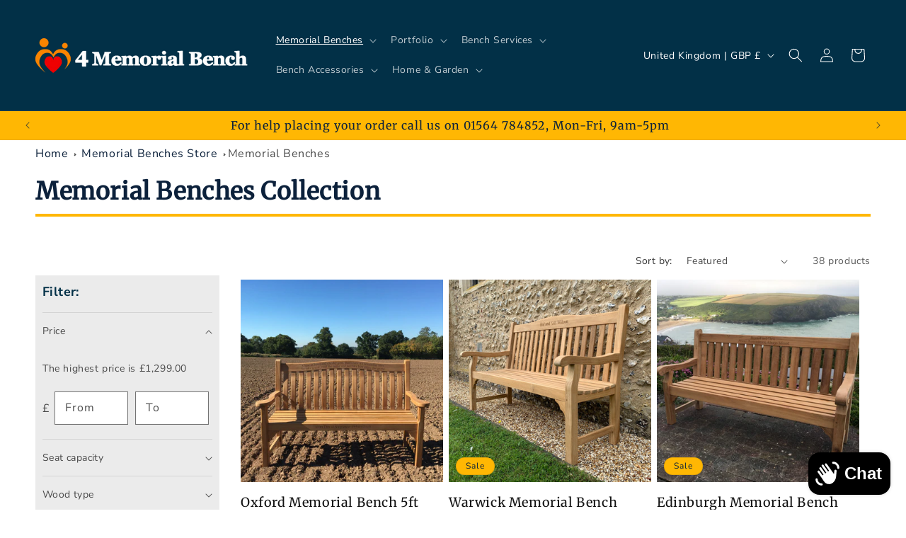

--- FILE ---
content_type: text/html; charset=utf-8
request_url: https://www.4memorialbench.co.uk/collections/memorial-benches
body_size: 54025
content:
<!doctype html>
<html class="no-js" lang="en">
  <head>
    <meta charset="utf-8">
    <meta http-equiv="X-UA-Compatible" content="IE=edge">
    <meta name="viewport" content="width=device-width,initial-scale=1">
    <meta name="theme-color" content="">
    <link rel="canonical" href="https://www.4memorialbench.co.uk/collections/memorial-benches"><link rel="icon" type="image/png" href="//www.4memorialbench.co.uk/cdn/shop/files/favicon.png?crop=center&height=32&v=1710438195&width=32"><link rel="preconnect" href="https://fonts.shopifycdn.com" crossorigin><title>
      Memorial Benches
 &ndash; 4memorialbench</title>

    
      <meta name="description" content="Welcome to 4Memorial Benches, your haven of solemn remembrance and bespoke tributes for those cherished and gone but never forgotten. Our name is synonymous with compassion and quality as we understand that every memorial bench we supply represents a timeless homage to a life well-lived. As the fabric of memorial setti">
    

    

<meta property="og:site_name" content="4memorialbench">
<meta property="og:url" content="https://www.4memorialbench.co.uk/collections/memorial-benches">
<meta property="og:title" content="Memorial Benches">
<meta property="og:type" content="website">
<meta property="og:description" content="Welcome to 4Memorial Benches, your haven of solemn remembrance and bespoke tributes for those cherished and gone but never forgotten. Our name is synonymous with compassion and quality as we understand that every memorial bench we supply represents a timeless homage to a life well-lived. As the fabric of memorial setti"><meta property="og:image" content="http://www.4memorialbench.co.uk/cdn/shop/files/memorial-bench-engraved-logo.png?height=628&pad_color=ffffff&v=1709580968&width=1200">
  <meta property="og:image:secure_url" content="https://www.4memorialbench.co.uk/cdn/shop/files/memorial-bench-engraved-logo.png?height=628&pad_color=ffffff&v=1709580968&width=1200">
  <meta property="og:image:width" content="1200">
  <meta property="og:image:height" content="628"><meta name="twitter:card" content="summary_large_image">
<meta name="twitter:title" content="Memorial Benches">
<meta name="twitter:description" content="Welcome to 4Memorial Benches, your haven of solemn remembrance and bespoke tributes for those cherished and gone but never forgotten. Our name is synonymous with compassion and quality as we understand that every memorial bench we supply represents a timeless homage to a life well-lived. As the fabric of memorial setti">


    <script src="//www.4memorialbench.co.uk/cdn/shop/t/7/assets/constants.js?v=58251544750838685771708618298" defer="defer"></script>
    <script src="//www.4memorialbench.co.uk/cdn/shop/t/7/assets/pubsub.js?v=158357773527763999511708618299" defer="defer"></script>
    <script src="//www.4memorialbench.co.uk/cdn/shop/t/7/assets/global.js?v=37284204640041572741708618298" defer="defer"></script><script src="//www.4memorialbench.co.uk/cdn/shop/t/7/assets/animations.js?v=88693664871331136111708618298" defer="defer"></script><script>window.performance && window.performance.mark && window.performance.mark('shopify.content_for_header.start');</script><meta name="google-site-verification" content="PR3QffmDd9VC_3a7vXBBUFd6CAW5gw3RKWz7F_i-EqU">
<meta id="shopify-digital-wallet" name="shopify-digital-wallet" content="/83715227929/digital_wallets/dialog">
<meta name="shopify-checkout-api-token" content="72abd3c7e111d65d946e46e08de7af73">
<meta id="in-context-paypal-metadata" data-shop-id="83715227929" data-venmo-supported="false" data-environment="production" data-locale="en_US" data-paypal-v4="true" data-currency="GBP">
<link rel="alternate" type="application/atom+xml" title="Feed" href="/collections/memorial-benches.atom" />
<link rel="next" href="/collections/memorial-benches?page=2">
<link rel="alternate" type="application/json+oembed" href="https://www.4memorialbench.co.uk/collections/memorial-benches.oembed">
<script async="async" src="/checkouts/internal/preloads.js?locale=en-GB"></script>
<link rel="preconnect" href="https://shop.app" crossorigin="anonymous">
<script async="async" src="https://shop.app/checkouts/internal/preloads.js?locale=en-GB&shop_id=83715227929" crossorigin="anonymous"></script>
<script id="apple-pay-shop-capabilities" type="application/json">{"shopId":83715227929,"countryCode":"GB","currencyCode":"GBP","merchantCapabilities":["supports3DS"],"merchantId":"gid:\/\/shopify\/Shop\/83715227929","merchantName":"4memorialbench","requiredBillingContactFields":["postalAddress","email","phone"],"requiredShippingContactFields":["postalAddress","email","phone"],"shippingType":"shipping","supportedNetworks":["visa","maestro","masterCard","discover","elo"],"total":{"type":"pending","label":"4memorialbench","amount":"1.00"},"shopifyPaymentsEnabled":true,"supportsSubscriptions":true}</script>
<script id="shopify-features" type="application/json">{"accessToken":"72abd3c7e111d65d946e46e08de7af73","betas":["rich-media-storefront-analytics"],"domain":"www.4memorialbench.co.uk","predictiveSearch":true,"shopId":83715227929,"locale":"en"}</script>
<script>var Shopify = Shopify || {};
Shopify.shop = "4memorialbench.myshopify.com";
Shopify.locale = "en";
Shopify.currency = {"active":"GBP","rate":"1.0"};
Shopify.country = "GB";
Shopify.theme = {"name":"Memorial Benches D13-2 Live","id":165757681945,"schema_name":"Dawn","schema_version":"13.0.1","theme_store_id":887,"role":"main"};
Shopify.theme.handle = "null";
Shopify.theme.style = {"id":null,"handle":null};
Shopify.cdnHost = "www.4memorialbench.co.uk/cdn";
Shopify.routes = Shopify.routes || {};
Shopify.routes.root = "/";</script>
<script type="module">!function(o){(o.Shopify=o.Shopify||{}).modules=!0}(window);</script>
<script>!function(o){function n(){var o=[];function n(){o.push(Array.prototype.slice.apply(arguments))}return n.q=o,n}var t=o.Shopify=o.Shopify||{};t.loadFeatures=n(),t.autoloadFeatures=n()}(window);</script>
<script>
  window.ShopifyPay = window.ShopifyPay || {};
  window.ShopifyPay.apiHost = "shop.app\/pay";
  window.ShopifyPay.redirectState = null;
</script>
<script id="shop-js-analytics" type="application/json">{"pageType":"collection"}</script>
<script defer="defer" async type="module" src="//www.4memorialbench.co.uk/cdn/shopifycloud/shop-js/modules/v2/client.init-shop-cart-sync_BdyHc3Nr.en.esm.js"></script>
<script defer="defer" async type="module" src="//www.4memorialbench.co.uk/cdn/shopifycloud/shop-js/modules/v2/chunk.common_Daul8nwZ.esm.js"></script>
<script type="module">
  await import("//www.4memorialbench.co.uk/cdn/shopifycloud/shop-js/modules/v2/client.init-shop-cart-sync_BdyHc3Nr.en.esm.js");
await import("//www.4memorialbench.co.uk/cdn/shopifycloud/shop-js/modules/v2/chunk.common_Daul8nwZ.esm.js");

  window.Shopify.SignInWithShop?.initShopCartSync?.({"fedCMEnabled":true,"windoidEnabled":true});

</script>
<script>
  window.Shopify = window.Shopify || {};
  if (!window.Shopify.featureAssets) window.Shopify.featureAssets = {};
  window.Shopify.featureAssets['shop-js'] = {"shop-cart-sync":["modules/v2/client.shop-cart-sync_QYOiDySF.en.esm.js","modules/v2/chunk.common_Daul8nwZ.esm.js"],"init-fed-cm":["modules/v2/client.init-fed-cm_DchLp9rc.en.esm.js","modules/v2/chunk.common_Daul8nwZ.esm.js"],"shop-button":["modules/v2/client.shop-button_OV7bAJc5.en.esm.js","modules/v2/chunk.common_Daul8nwZ.esm.js"],"init-windoid":["modules/v2/client.init-windoid_DwxFKQ8e.en.esm.js","modules/v2/chunk.common_Daul8nwZ.esm.js"],"shop-cash-offers":["modules/v2/client.shop-cash-offers_DWtL6Bq3.en.esm.js","modules/v2/chunk.common_Daul8nwZ.esm.js","modules/v2/chunk.modal_CQq8HTM6.esm.js"],"shop-toast-manager":["modules/v2/client.shop-toast-manager_CX9r1SjA.en.esm.js","modules/v2/chunk.common_Daul8nwZ.esm.js"],"init-shop-email-lookup-coordinator":["modules/v2/client.init-shop-email-lookup-coordinator_UhKnw74l.en.esm.js","modules/v2/chunk.common_Daul8nwZ.esm.js"],"pay-button":["modules/v2/client.pay-button_DzxNnLDY.en.esm.js","modules/v2/chunk.common_Daul8nwZ.esm.js"],"avatar":["modules/v2/client.avatar_BTnouDA3.en.esm.js"],"init-shop-cart-sync":["modules/v2/client.init-shop-cart-sync_BdyHc3Nr.en.esm.js","modules/v2/chunk.common_Daul8nwZ.esm.js"],"shop-login-button":["modules/v2/client.shop-login-button_D8B466_1.en.esm.js","modules/v2/chunk.common_Daul8nwZ.esm.js","modules/v2/chunk.modal_CQq8HTM6.esm.js"],"init-customer-accounts-sign-up":["modules/v2/client.init-customer-accounts-sign-up_C8fpPm4i.en.esm.js","modules/v2/client.shop-login-button_D8B466_1.en.esm.js","modules/v2/chunk.common_Daul8nwZ.esm.js","modules/v2/chunk.modal_CQq8HTM6.esm.js"],"init-shop-for-new-customer-accounts":["modules/v2/client.init-shop-for-new-customer-accounts_CVTO0Ztu.en.esm.js","modules/v2/client.shop-login-button_D8B466_1.en.esm.js","modules/v2/chunk.common_Daul8nwZ.esm.js","modules/v2/chunk.modal_CQq8HTM6.esm.js"],"init-customer-accounts":["modules/v2/client.init-customer-accounts_dRgKMfrE.en.esm.js","modules/v2/client.shop-login-button_D8B466_1.en.esm.js","modules/v2/chunk.common_Daul8nwZ.esm.js","modules/v2/chunk.modal_CQq8HTM6.esm.js"],"shop-follow-button":["modules/v2/client.shop-follow-button_CkZpjEct.en.esm.js","modules/v2/chunk.common_Daul8nwZ.esm.js","modules/v2/chunk.modal_CQq8HTM6.esm.js"],"lead-capture":["modules/v2/client.lead-capture_BntHBhfp.en.esm.js","modules/v2/chunk.common_Daul8nwZ.esm.js","modules/v2/chunk.modal_CQq8HTM6.esm.js"],"checkout-modal":["modules/v2/client.checkout-modal_CfxcYbTm.en.esm.js","modules/v2/chunk.common_Daul8nwZ.esm.js","modules/v2/chunk.modal_CQq8HTM6.esm.js"],"shop-login":["modules/v2/client.shop-login_Da4GZ2H6.en.esm.js","modules/v2/chunk.common_Daul8nwZ.esm.js","modules/v2/chunk.modal_CQq8HTM6.esm.js"],"payment-terms":["modules/v2/client.payment-terms_MV4M3zvL.en.esm.js","modules/v2/chunk.common_Daul8nwZ.esm.js","modules/v2/chunk.modal_CQq8HTM6.esm.js"]};
</script>
<script>(function() {
  var isLoaded = false;
  function asyncLoad() {
    if (isLoaded) return;
    isLoaded = true;
    var urls = ["\/\/d1liekpayvooaz.cloudfront.net\/apps\/customizery\/customizery.js?shop=4memorialbench.myshopify.com"];
    for (var i = 0; i < urls.length; i++) {
      var s = document.createElement('script');
      s.type = 'text/javascript';
      s.async = true;
      s.src = urls[i];
      var x = document.getElementsByTagName('script')[0];
      x.parentNode.insertBefore(s, x);
    }
  };
  if(window.attachEvent) {
    window.attachEvent('onload', asyncLoad);
  } else {
    window.addEventListener('load', asyncLoad, false);
  }
})();</script>
<script id="__st">var __st={"a":83715227929,"offset":0,"reqid":"b8177b42-86a3-4220-ae7b-b2a63c985121-1768973139","pageurl":"www.4memorialbench.co.uk\/collections\/memorial-benches","u":"34f7fe1dfdb8","p":"collection","rtyp":"collection","rid":464997908761};</script>
<script>window.ShopifyPaypalV4VisibilityTracking = true;</script>
<script id="captcha-bootstrap">!function(){'use strict';const t='contact',e='account',n='new_comment',o=[[t,t],['blogs',n],['comments',n],[t,'customer']],c=[[e,'customer_login'],[e,'guest_login'],[e,'recover_customer_password'],[e,'create_customer']],r=t=>t.map((([t,e])=>`form[action*='/${t}']:not([data-nocaptcha='true']) input[name='form_type'][value='${e}']`)).join(','),a=t=>()=>t?[...document.querySelectorAll(t)].map((t=>t.form)):[];function s(){const t=[...o],e=r(t);return a(e)}const i='password',u='form_key',d=['recaptcha-v3-token','g-recaptcha-response','h-captcha-response',i],f=()=>{try{return window.sessionStorage}catch{return}},m='__shopify_v',_=t=>t.elements[u];function p(t,e,n=!1){try{const o=window.sessionStorage,c=JSON.parse(o.getItem(e)),{data:r}=function(t){const{data:e,action:n}=t;return t[m]||n?{data:e,action:n}:{data:t,action:n}}(c);for(const[e,n]of Object.entries(r))t.elements[e]&&(t.elements[e].value=n);n&&o.removeItem(e)}catch(o){console.error('form repopulation failed',{error:o})}}const l='form_type',E='cptcha';function T(t){t.dataset[E]=!0}const w=window,h=w.document,L='Shopify',v='ce_forms',y='captcha';let A=!1;((t,e)=>{const n=(g='f06e6c50-85a8-45c8-87d0-21a2b65856fe',I='https://cdn.shopify.com/shopifycloud/storefront-forms-hcaptcha/ce_storefront_forms_captcha_hcaptcha.v1.5.2.iife.js',D={infoText:'Protected by hCaptcha',privacyText:'Privacy',termsText:'Terms'},(t,e,n)=>{const o=w[L][v],c=o.bindForm;if(c)return c(t,g,e,D).then(n);var r;o.q.push([[t,g,e,D],n]),r=I,A||(h.body.append(Object.assign(h.createElement('script'),{id:'captcha-provider',async:!0,src:r})),A=!0)});var g,I,D;w[L]=w[L]||{},w[L][v]=w[L][v]||{},w[L][v].q=[],w[L][y]=w[L][y]||{},w[L][y].protect=function(t,e){n(t,void 0,e),T(t)},Object.freeze(w[L][y]),function(t,e,n,w,h,L){const[v,y,A,g]=function(t,e,n){const i=e?o:[],u=t?c:[],d=[...i,...u],f=r(d),m=r(i),_=r(d.filter((([t,e])=>n.includes(e))));return[a(f),a(m),a(_),s()]}(w,h,L),I=t=>{const e=t.target;return e instanceof HTMLFormElement?e:e&&e.form},D=t=>v().includes(t);t.addEventListener('submit',(t=>{const e=I(t);if(!e)return;const n=D(e)&&!e.dataset.hcaptchaBound&&!e.dataset.recaptchaBound,o=_(e),c=g().includes(e)&&(!o||!o.value);(n||c)&&t.preventDefault(),c&&!n&&(function(t){try{if(!f())return;!function(t){const e=f();if(!e)return;const n=_(t);if(!n)return;const o=n.value;o&&e.removeItem(o)}(t);const e=Array.from(Array(32),(()=>Math.random().toString(36)[2])).join('');!function(t,e){_(t)||t.append(Object.assign(document.createElement('input'),{type:'hidden',name:u})),t.elements[u].value=e}(t,e),function(t,e){const n=f();if(!n)return;const o=[...t.querySelectorAll(`input[type='${i}']`)].map((({name:t})=>t)),c=[...d,...o],r={};for(const[a,s]of new FormData(t).entries())c.includes(a)||(r[a]=s);n.setItem(e,JSON.stringify({[m]:1,action:t.action,data:r}))}(t,e)}catch(e){console.error('failed to persist form',e)}}(e),e.submit())}));const S=(t,e)=>{t&&!t.dataset[E]&&(n(t,e.some((e=>e===t))),T(t))};for(const o of['focusin','change'])t.addEventListener(o,(t=>{const e=I(t);D(e)&&S(e,y())}));const B=e.get('form_key'),M=e.get(l),P=B&&M;t.addEventListener('DOMContentLoaded',(()=>{const t=y();if(P)for(const e of t)e.elements[l].value===M&&p(e,B);[...new Set([...A(),...v().filter((t=>'true'===t.dataset.shopifyCaptcha))])].forEach((e=>S(e,t)))}))}(h,new URLSearchParams(w.location.search),n,t,e,['guest_login'])})(!0,!0)}();</script>
<script integrity="sha256-4kQ18oKyAcykRKYeNunJcIwy7WH5gtpwJnB7kiuLZ1E=" data-source-attribution="shopify.loadfeatures" defer="defer" src="//www.4memorialbench.co.uk/cdn/shopifycloud/storefront/assets/storefront/load_feature-a0a9edcb.js" crossorigin="anonymous"></script>
<script crossorigin="anonymous" defer="defer" src="//www.4memorialbench.co.uk/cdn/shopifycloud/storefront/assets/shopify_pay/storefront-65b4c6d7.js?v=20250812"></script>
<script data-source-attribution="shopify.dynamic_checkout.dynamic.init">var Shopify=Shopify||{};Shopify.PaymentButton=Shopify.PaymentButton||{isStorefrontPortableWallets:!0,init:function(){window.Shopify.PaymentButton.init=function(){};var t=document.createElement("script");t.src="https://www.4memorialbench.co.uk/cdn/shopifycloud/portable-wallets/latest/portable-wallets.en.js",t.type="module",document.head.appendChild(t)}};
</script>
<script data-source-attribution="shopify.dynamic_checkout.buyer_consent">
  function portableWalletsHideBuyerConsent(e){var t=document.getElementById("shopify-buyer-consent"),n=document.getElementById("shopify-subscription-policy-button");t&&n&&(t.classList.add("hidden"),t.setAttribute("aria-hidden","true"),n.removeEventListener("click",e))}function portableWalletsShowBuyerConsent(e){var t=document.getElementById("shopify-buyer-consent"),n=document.getElementById("shopify-subscription-policy-button");t&&n&&(t.classList.remove("hidden"),t.removeAttribute("aria-hidden"),n.addEventListener("click",e))}window.Shopify?.PaymentButton&&(window.Shopify.PaymentButton.hideBuyerConsent=portableWalletsHideBuyerConsent,window.Shopify.PaymentButton.showBuyerConsent=portableWalletsShowBuyerConsent);
</script>
<script data-source-attribution="shopify.dynamic_checkout.cart.bootstrap">document.addEventListener("DOMContentLoaded",(function(){function t(){return document.querySelector("shopify-accelerated-checkout-cart, shopify-accelerated-checkout")}if(t())Shopify.PaymentButton.init();else{new MutationObserver((function(e,n){t()&&(Shopify.PaymentButton.init(),n.disconnect())})).observe(document.body,{childList:!0,subtree:!0})}}));
</script>
<script id='scb4127' type='text/javascript' async='' src='https://www.4memorialbench.co.uk/cdn/shopifycloud/privacy-banner/storefront-banner.js'></script><link id="shopify-accelerated-checkout-styles" rel="stylesheet" media="screen" href="https://www.4memorialbench.co.uk/cdn/shopifycloud/portable-wallets/latest/accelerated-checkout-backwards-compat.css" crossorigin="anonymous">
<style id="shopify-accelerated-checkout-cart">
        #shopify-buyer-consent {
  margin-top: 1em;
  display: inline-block;
  width: 100%;
}

#shopify-buyer-consent.hidden {
  display: none;
}

#shopify-subscription-policy-button {
  background: none;
  border: none;
  padding: 0;
  text-decoration: underline;
  font-size: inherit;
  cursor: pointer;
}

#shopify-subscription-policy-button::before {
  box-shadow: none;
}

      </style>
<script id="sections-script" data-sections="header" defer="defer" src="//www.4memorialbench.co.uk/cdn/shop/t/7/compiled_assets/scripts.js?v=597"></script>
<script>window.performance && window.performance.mark && window.performance.mark('shopify.content_for_header.end');</script>


    <style data-shopify>
      @font-face {
  font-family: "Nunito Sans";
  font-weight: 400;
  font-style: normal;
  font-display: swap;
  src: url("//www.4memorialbench.co.uk/cdn/fonts/nunito_sans/nunitosans_n4.0276fe080df0ca4e6a22d9cb55aed3ed5ba6b1da.woff2") format("woff2"),
       url("//www.4memorialbench.co.uk/cdn/fonts/nunito_sans/nunitosans_n4.b4964bee2f5e7fd9c3826447e73afe2baad607b7.woff") format("woff");
}

      @font-face {
  font-family: "Nunito Sans";
  font-weight: 700;
  font-style: normal;
  font-display: swap;
  src: url("//www.4memorialbench.co.uk/cdn/fonts/nunito_sans/nunitosans_n7.25d963ed46da26098ebeab731e90d8802d989fa5.woff2") format("woff2"),
       url("//www.4memorialbench.co.uk/cdn/fonts/nunito_sans/nunitosans_n7.d32e3219b3d2ec82285d3027bd673efc61a996c8.woff") format("woff");
}

      @font-face {
  font-family: "Nunito Sans";
  font-weight: 400;
  font-style: italic;
  font-display: swap;
  src: url("//www.4memorialbench.co.uk/cdn/fonts/nunito_sans/nunitosans_i4.6e408730afac1484cf297c30b0e67c86d17fc586.woff2") format("woff2"),
       url("//www.4memorialbench.co.uk/cdn/fonts/nunito_sans/nunitosans_i4.c9b6dcbfa43622b39a5990002775a8381942ae38.woff") format("woff");
}

      @font-face {
  font-family: "Nunito Sans";
  font-weight: 700;
  font-style: italic;
  font-display: swap;
  src: url("//www.4memorialbench.co.uk/cdn/fonts/nunito_sans/nunitosans_i7.8c1124729eec046a321e2424b2acf328c2c12139.woff2") format("woff2"),
       url("//www.4memorialbench.co.uk/cdn/fonts/nunito_sans/nunitosans_i7.af4cda04357273e0996d21184432bcb14651a64d.woff") format("woff");
}

      @font-face {
  font-family: Merriweather;
  font-weight: 400;
  font-style: normal;
  font-display: swap;
  src: url("//www.4memorialbench.co.uk/cdn/fonts/merriweather/merriweather_n4.349a72bc63b970a8b7f00dc33f5bda2ec52f79cc.woff2") format("woff2"),
       url("//www.4memorialbench.co.uk/cdn/fonts/merriweather/merriweather_n4.5a396c75a89c25b516c9d3cb026490795288d821.woff") format("woff");
}


      
        :root,
        .color-background-1 {
          --color-background: 255,255,255;
        
          --gradient-background: #ffffff;
        

        

        --color-foreground: 18,18,18;
        --color-background-contrast: 191,191,191;
        --color-shadow: 18,18,18;
        --color-button: 18,18,18;
        --color-button-text: 255,255,255;
        --color-secondary-button: 255,255,255;
        --color-secondary-button-text: 18,18,18;
        --color-link: 18,18,18;
        --color-badge-foreground: 18,18,18;
        --color-badge-background: 255,255,255;
        --color-badge-border: 18,18,18;
        --payment-terms-background-color: rgb(255 255 255);
      }
      
        
        .color-background-2 {
          --color-background: 243,243,243;
        
          --gradient-background: #f3f3f3;
        

        

        --color-foreground: 18,18,18;
        --color-background-contrast: 179,179,179;
        --color-shadow: 18,18,18;
        --color-button: 18,18,18;
        --color-button-text: 243,243,243;
        --color-secondary-button: 243,243,243;
        --color-secondary-button-text: 18,18,18;
        --color-link: 18,18,18;
        --color-badge-foreground: 18,18,18;
        --color-badge-background: 243,243,243;
        --color-badge-border: 18,18,18;
        --payment-terms-background-color: rgb(243 243 243);
      }
      
        
        .color-inverse {
          --color-background: 36,40,51;
        
          --gradient-background: #242833;
        

        

        --color-foreground: 255,255,255;
        --color-background-contrast: 47,52,66;
        --color-shadow: 18,18,18;
        --color-button: 255,255,255;
        --color-button-text: 0,0,0;
        --color-secondary-button: 36,40,51;
        --color-secondary-button-text: 255,255,255;
        --color-link: 255,255,255;
        --color-badge-foreground: 255,255,255;
        --color-badge-background: 36,40,51;
        --color-badge-border: 255,255,255;
        --payment-terms-background-color: rgb(36 40 51);
      }
      
        
        .color-accent-1 {
          --color-background: 18,18,18;
        
          --gradient-background: #121212;
        

        

        --color-foreground: 255,255,255;
        --color-background-contrast: 146,146,146;
        --color-shadow: 18,18,18;
        --color-button: 255,255,255;
        --color-button-text: 18,18,18;
        --color-secondary-button: 18,18,18;
        --color-secondary-button-text: 255,255,255;
        --color-link: 255,255,255;
        --color-badge-foreground: 255,255,255;
        --color-badge-background: 18,18,18;
        --color-badge-border: 255,255,255;
        --payment-terms-background-color: rgb(18 18 18);
      }
      
        
        .color-accent-2 {
          --color-background: 51,79,180;
        
          --gradient-background: #334fb4;
        

        

        --color-foreground: 255,255,255;
        --color-background-contrast: 23,35,81;
        --color-shadow: 18,18,18;
        --color-button: 255,255,255;
        --color-button-text: 51,79,180;
        --color-secondary-button: 51,79,180;
        --color-secondary-button-text: 255,255,255;
        --color-link: 255,255,255;
        --color-badge-foreground: 255,255,255;
        --color-badge-background: 51,79,180;
        --color-badge-border: 255,255,255;
        --payment-terms-background-color: rgb(51 79 180);
      }
      
        
        .color-scheme-bd4f66bb-0590-40a3-83d2-bb93e3751b50 {
          --color-background: 2,48,71;
        
          --gradient-background: #023047;
        

        

        --color-foreground: 255,255,255;
        --color-background-contrast: 3,65,96;
        --color-shadow: 255,255,255;
        --color-button: 251,133,0;
        --color-button-text: 255,255,255;
        --color-secondary-button: 2,48,71;
        --color-secondary-button-text: 251,133,0;
        --color-link: 251,133,0;
        --color-badge-foreground: 255,255,255;
        --color-badge-background: 2,48,71;
        --color-badge-border: 255,255,255;
        --payment-terms-background-color: rgb(2 48 71);
      }
      
        
        .color-scheme-e2efa0cb-0260-4fb0-8a92-2d9af0be3d32 {
          --color-background: 255,183,3;
        
          --gradient-background: #ffb703;
        

        

        --color-foreground: 12,33,59;
        --color-background-contrast: 131,93,0;
        --color-shadow: 255,255,255;
        --color-button: 12,33,59;
        --color-button-text: 255,255,255;
        --color-secondary-button: 255,183,3;
        --color-secondary-button-text: 255,255,255;
        --color-link: 255,255,255;
        --color-badge-foreground: 12,33,59;
        --color-badge-background: 255,183,3;
        --color-badge-border: 12,33,59;
        --payment-terms-background-color: rgb(255 183 3);
      }
      
        
        .color-scheme-a5eec273-bbfd-4319-aaf0-410402ab72ba {
          --color-background: 243,243,243;
        
          --gradient-background: #f3f3f3;
        

        

        --color-foreground: 12,33,59;
        --color-background-contrast: 179,179,179;
        --color-shadow: 18,18,18;
        --color-button: 235,132,84;
        --color-button-text: 255,255,255;
        --color-secondary-button: 243,243,243;
        --color-secondary-button-text: 235,132,84;
        --color-link: 235,132,84;
        --color-badge-foreground: 12,33,59;
        --color-badge-background: 243,243,243;
        --color-badge-border: 12,33,59;
        --payment-terms-background-color: rgb(243 243 243);
      }
      
        
        .color-scheme-e95164e7-7efc-448e-a5b9-b1f1111af1cd {
          --color-background: 243,243,243;
        
          --gradient-background: #f3f3f3;
        

        

        --color-foreground: 12,31,57;
        --color-background-contrast: 179,179,179;
        --color-shadow: 238,120,97;
        --color-button: 238,120,97;
        --color-button-text: 255,255,255;
        --color-secondary-button: 243,243,243;
        --color-secondary-button-text: 238,120,97;
        --color-link: 238,120,97;
        --color-badge-foreground: 12,31,57;
        --color-badge-background: 243,243,243;
        --color-badge-border: 12,31,57;
        --payment-terms-background-color: rgb(243 243 243);
      }
      
        
        .color-scheme-5f73059a-9229-4062-bf8c-d5be017143aa {
          --color-background: 235,235,235;
        
          --gradient-background: #ebebeb;
        

        

        --color-foreground: 2,48,71;
        --color-background-contrast: 171,171,171;
        --color-shadow: 235,235,235;
        --color-button: 251,133,0;
        --color-button-text: 255,255,255;
        --color-secondary-button: 235,235,235;
        --color-secondary-button-text: 251,133,0;
        --color-link: 251,133,0;
        --color-badge-foreground: 2,48,71;
        --color-badge-background: 235,235,235;
        --color-badge-border: 2,48,71;
        --payment-terms-background-color: rgb(235 235 235);
      }
      
        
        .color-scheme-da7a69ca-548d-4f60-aa27-3881fb85fb97 {
          --color-background: 12,32,58;
        
          --gradient-background: #0c203a;
        

        

        --color-foreground: 255,255,255;
        --color-background-contrast: 16,44,79;
        --color-shadow: 251,133,0;
        --color-button: 251,133,0;
        --color-button-text: 255,255,255;
        --color-secondary-button: 12,32,58;
        --color-secondary-button-text: 251,133,0;
        --color-link: 251,133,0;
        --color-badge-foreground: 255,255,255;
        --color-badge-background: 12,32,58;
        --color-badge-border: 255,255,255;
        --payment-terms-background-color: rgb(12 32 58);
      }
      
        
        .color-scheme-40034c37-c2e7-41a7-9d0a-464503a7ae07 {
          --color-background: 255,255,255;
        
          --gradient-background: #ffffff;
        

        

        --color-foreground: 255,255,255;
        --color-background-contrast: 191,191,191;
        --color-shadow: 251,133,0;
        --color-button: 251,133,0;
        --color-button-text: 255,255,255;
        --color-secondary-button: 255,255,255;
        --color-secondary-button-text: 251,133,0;
        --color-link: 251,133,0;
        --color-badge-foreground: 255,255,255;
        --color-badge-background: 255,255,255;
        --color-badge-border: 255,255,255;
        --payment-terms-background-color: rgb(255 255 255);
      }
      
        
        .color-scheme-9acbff09-1654-4643-8966-cf19475e26e6 {
          --color-background: 255,255,255;
        
          --gradient-background: #ffffff;
        

        

        --color-foreground: 0,0,0;
        --color-background-contrast: 191,191,191;
        --color-shadow: 2,48,71;
        --color-button: 251,133,0;
        --color-button-text: 255,255,255;
        --color-secondary-button: 255,255,255;
        --color-secondary-button-text: 2,48,71;
        --color-link: 2,48,71;
        --color-badge-foreground: 0,0,0;
        --color-badge-background: 255,255,255;
        --color-badge-border: 0,0,0;
        --payment-terms-background-color: rgb(255 255 255);
      }
      
        
        .color-scheme-aa6d4378-dbb9-4adb-8ebf-fb1e20d63602 {
          --color-background: 255,255,255;
        
          --gradient-background: #ffffff;
        

        

        --color-foreground: 18,18,18;
        --color-background-contrast: 191,191,191;
        --color-shadow: 255,183,3;
        --color-button: 255,183,3;
        --color-button-text: 255,255,255;
        --color-secondary-button: 255,255,255;
        --color-secondary-button-text: 255,183,3;
        --color-link: 255,183,3;
        --color-badge-foreground: 18,18,18;
        --color-badge-background: 255,255,255;
        --color-badge-border: 18,18,18;
        --payment-terms-background-color: rgb(255 255 255);
      }
      

      body, .color-background-1, .color-background-2, .color-inverse, .color-accent-1, .color-accent-2, .color-scheme-bd4f66bb-0590-40a3-83d2-bb93e3751b50, .color-scheme-e2efa0cb-0260-4fb0-8a92-2d9af0be3d32, .color-scheme-a5eec273-bbfd-4319-aaf0-410402ab72ba, .color-scheme-e95164e7-7efc-448e-a5b9-b1f1111af1cd, .color-scheme-5f73059a-9229-4062-bf8c-d5be017143aa, .color-scheme-da7a69ca-548d-4f60-aa27-3881fb85fb97, .color-scheme-40034c37-c2e7-41a7-9d0a-464503a7ae07, .color-scheme-9acbff09-1654-4643-8966-cf19475e26e6, .color-scheme-aa6d4378-dbb9-4adb-8ebf-fb1e20d63602 {
        color: rgba(var(--color-foreground), 0.75);
        background-color: rgb(var(--color-background));
      }

      :root {
        --font-body-family: "Nunito Sans", sans-serif;
        --font-body-style: normal;
        --font-body-weight: 400;
        --font-body-weight-bold: 700;

        --font-heading-family: Merriweather, serif;
        --font-heading-style: normal;
        --font-heading-weight: 400;

        --font-body-scale: 1.0;
        --font-heading-scale: 1.0;

        --media-padding: px;
        --media-border-opacity: 0.05;
        --media-border-width: 1px;
        --media-radius: 0px;
        --media-shadow-opacity: 0.0;
        --media-shadow-horizontal-offset: 0px;
        --media-shadow-vertical-offset: 4px;
        --media-shadow-blur-radius: 5px;
        --media-shadow-visible: 0;

        --page-width: 140rem;
        --page-width-margin: 0rem;

        --product-card-image-padding: 0.0rem;
        --product-card-corner-radius: 0.0rem;
        --product-card-text-alignment: left;
        --product-card-border-width: 0.0rem;
        --product-card-border-opacity: 0.1;
        --product-card-shadow-opacity: 0.0;
        --product-card-shadow-visible: 0;
        --product-card-shadow-horizontal-offset: 0.0rem;
        --product-card-shadow-vertical-offset: 0.4rem;
        --product-card-shadow-blur-radius: 0.5rem;

        --collection-card-image-padding: 0.0rem;
        --collection-card-corner-radius: 0.0rem;
        --collection-card-text-alignment: left;
        --collection-card-border-width: 0.0rem;
        --collection-card-border-opacity: 0.1;
        --collection-card-shadow-opacity: 0.0;
        --collection-card-shadow-visible: 0;
        --collection-card-shadow-horizontal-offset: 0.0rem;
        --collection-card-shadow-vertical-offset: 0.4rem;
        --collection-card-shadow-blur-radius: 0.5rem;

        --blog-card-image-padding: 0.0rem;
        --blog-card-corner-radius: 0.0rem;
        --blog-card-text-alignment: left;
        --blog-card-border-width: 0.0rem;
        --blog-card-border-opacity: 0.1;
        --blog-card-shadow-opacity: 0.0;
        --blog-card-shadow-visible: 0;
        --blog-card-shadow-horizontal-offset: 0.0rem;
        --blog-card-shadow-vertical-offset: 0.4rem;
        --blog-card-shadow-blur-radius: 0.5rem;

        --badge-corner-radius: 4.0rem;

        --popup-border-width: 1px;
        --popup-border-opacity: 0.1;
        --popup-corner-radius: 0px;
        --popup-shadow-opacity: 0.05;
        --popup-shadow-horizontal-offset: 0px;
        --popup-shadow-vertical-offset: 4px;
        --popup-shadow-blur-radius: 5px;

        --drawer-border-width: 1px;
        --drawer-border-opacity: 0.1;
        --drawer-shadow-opacity: 0.0;
        --drawer-shadow-horizontal-offset: 0px;
        --drawer-shadow-vertical-offset: 4px;
        --drawer-shadow-blur-radius: 5px;

        --spacing-sections-desktop: 0px;
        --spacing-sections-mobile: 0px;

        --grid-desktop-vertical-spacing: 8px;
        --grid-desktop-horizontal-spacing: 8px;
        --grid-mobile-vertical-spacing: 4px;
        --grid-mobile-horizontal-spacing: 4px;

        --text-boxes-border-opacity: 0.1;
        --text-boxes-border-width: 0px;
        --text-boxes-radius: 0px;
        --text-boxes-shadow-opacity: 0.0;
        --text-boxes-shadow-visible: 0;
        --text-boxes-shadow-horizontal-offset: 0px;
        --text-boxes-shadow-vertical-offset: 4px;
        --text-boxes-shadow-blur-radius: 5px;

        --buttons-radius: 30px;
        --buttons-radius-outset: 31px;
        --buttons-border-width: 1px;
        --buttons-border-opacity: 1.0;
        --buttons-shadow-opacity: 0.0;
        --buttons-shadow-visible: 0;
        --buttons-shadow-horizontal-offset: 0px;
        --buttons-shadow-vertical-offset: 4px;
        --buttons-shadow-blur-radius: 5px;
        --buttons-border-offset: 0.3px;

        --inputs-radius: 0px;
        --inputs-border-width: 1px;
        --inputs-border-opacity: 0.55;
        --inputs-shadow-opacity: 0.0;
        --inputs-shadow-horizontal-offset: 0px;
        --inputs-margin-offset: 0px;
        --inputs-shadow-vertical-offset: 4px;
        --inputs-shadow-blur-radius: 5px;
        --inputs-radius-outset: 0px;

        --variant-pills-radius: 40px;
        --variant-pills-border-width: 1px;
        --variant-pills-border-opacity: 0.55;
        --variant-pills-shadow-opacity: 0.0;
        --variant-pills-shadow-horizontal-offset: 0px;
        --variant-pills-shadow-vertical-offset: 4px;
        --variant-pills-shadow-blur-radius: 5px;
      }

      *,
      *::before,
      *::after {
        box-sizing: inherit;
      }

      html {
        box-sizing: border-box;
        font-size: calc(var(--font-body-scale) * 62.5%);
        height: 100%;
      }

      body {
        display: grid;
        grid-template-rows: auto auto 1fr auto;
        grid-template-columns: 100%;
        min-height: 100%;
        margin: 0;
        font-size: 1.5rem;
        letter-spacing: 0.06rem;
        line-height: calc(1 + 0.8 / var(--font-body-scale));
        font-family: var(--font-body-family);
        font-style: var(--font-body-style);
        font-weight: var(--font-body-weight);
      }

      @media screen and (min-width: 750px) {
        body {
          font-size: 1.6rem;
        }
      }
    </style>

    <link href="//www.4memorialbench.co.uk/cdn/shop/t/7/assets/base.css?v=93405971894151239851708618298" rel="stylesheet" type="text/css" media="all" />
<link rel="preload" as="font" href="//www.4memorialbench.co.uk/cdn/fonts/nunito_sans/nunitosans_n4.0276fe080df0ca4e6a22d9cb55aed3ed5ba6b1da.woff2" type="font/woff2" crossorigin><link rel="preload" as="font" href="//www.4memorialbench.co.uk/cdn/fonts/merriweather/merriweather_n4.349a72bc63b970a8b7f00dc33f5bda2ec52f79cc.woff2" type="font/woff2" crossorigin><link href="//www.4memorialbench.co.uk/cdn/shop/t/7/assets/component-localization-form.css?v=124545717069420038221708618298" rel="stylesheet" type="text/css" media="all" />
      <script src="//www.4memorialbench.co.uk/cdn/shop/t/7/assets/localization-form.js?v=169565320306168926741708618298" defer="defer"></script><link
        rel="stylesheet"
        href="//www.4memorialbench.co.uk/cdn/shop/t/7/assets/component-predictive-search.css?v=118923337488134913561708618298"
        media="print"
        onload="this.media='all'"
      ><script>
      document.documentElement.className = document.documentElement.className.replace('no-js', 'js');
      if (Shopify.designMode) {
        document.documentElement.classList.add('shopify-design-mode');
      }
    </script>
  <!-- BEGIN app block: shopify://apps/powerful-form-builder/blocks/app-embed/e4bcb1eb-35b2-42e6-bc37-bfe0e1542c9d --><script type="text/javascript" hs-ignore data-cookieconsent="ignore">
  var Globo = Globo || {};
  var globoFormbuilderRecaptchaInit = function(){};
  var globoFormbuilderHcaptchaInit = function(){};
  window.Globo.FormBuilder = window.Globo.FormBuilder || {};
  window.Globo.FormBuilder.shop = {"configuration":{"money_format":"£{{amount}}"},"pricing":{"features":{"bulkOrderForm":false,"cartForm":false,"fileUpload":2,"removeCopyright":false}},"settings":{"copyright":"Powered by <a href=\"https://globosoftware.net\" target=\"_blank\">Globo</a> <a href=\"https://apps.shopify.com/form-builder-contact-form\" target=\"_blank\">Contact Form</a>","hideWaterMark":false,"reCaptcha":{"recaptchaType":"v2","siteKey":false,"languageCode":"en"},"scrollTop":false,"additionalColumns":[]},"encryption_form_id":1,"url":"https://app.powerfulform.com/"};

  if(window.Globo.FormBuilder.shop.settings.customCssEnabled && window.Globo.FormBuilder.shop.settings.customCssCode){
    const customStyle = document.createElement('style');
    customStyle.type = 'text/css';
    customStyle.innerHTML = window.Globo.FormBuilder.shop.settings.customCssCode;
    document.head.appendChild(customStyle);
  }

  window.Globo.FormBuilder.forms = [];
    
      
      
      
      window.Globo.FormBuilder.forms[32969] = {"32969":{"elements":[{"id":"group-1","type":"group","label":{"en":"Bespoke Memorial Benches"},"description":"","elements":[{"id":"text","type":"text","label":{"en":"First Name","vi":"Your Name"},"placeholder":{"en":""},"description":null,"hideLabel":false,"required":true,"columnWidth":50},{"id":"text-3","type":"text","label":{"en":"Last Name","vi":"Your Name"},"placeholder":{"en":""},"description":null,"hideLabel":false,"required":true,"columnWidth":50,"conditionalField":false},{"id":"email","type":"email","label":"Email","placeholder":{"en":""},"description":null,"hideLabel":false,"required":true,"columnWidth":50,"conditionalField":false},{"id":"phone-1","type":"phone","label":{"en":"Phone Number","vi":"Phone"},"placeholder":"","description":"","validatePhone":false,"onlyShowFlag":false,"defaultCountryCode":"us","limitCharacters":false,"characters":100,"hideLabel":false,"keepPositionLabel":false,"columnWidth":50,"displayType":"show","displayDisjunctive":false,"conditionalField":false},{"id":"file2-1","type":"file2","label":{"en":"Do you have any designs to supply? i.e. logos, photos, family crests etc"},"button-text":"Browse file","placeholder":{"en":"drag \u0026 drop your file"},"hint":{"en":"Supported format: JPG, JPEG, PDF, PNG, GIF, SVG."},"allowed-multiple":false,"allowed-extensions":["jpg","jpeg","png","gif","svg","pdf"],"description":"","hideLabel":false,"keepPositionLabel":false,"columnWidth":100,"displayType":"show","displayDisjunctive":false,"conditionalField":false,"required":false,"ifHideLabel":false},{"id":"textarea-1","type":"textarea","label":{"en":"Please provide an outline of your requirements"},"placeholder":{"en":"i.e. size bench, budget (if known), when is bench required etc"},"description":"","limitCharacters":false,"characters":100,"hideLabel":false,"keepPositionLabel":false,"columnWidth":100,"displayType":"show","displayDisjunctive":false,"conditionalField":false}]}],"errorMessage":{"required":"Please fill in field","minSelections":"Please choose at least {{ min_selections }} options","maxSelections":"Please choose at maximum of {{ max_selections }} options","exactlySelections":"Please choose exactly {{ exact_selections }} options","invalid":"Invalid","invalidName":"Invalid name","invalidEmail":"Invalid email","invalidURL":"Invalid url","invalidPhone":"Invalid phone","invalidNumber":"Invalid number","invalidPassword":"Invalid password","confirmPasswordNotMatch":"Confirmed password doesn't match","customerAlreadyExists":"Customer already exists","fileSizeLimit":"File size limit","fileNotAllowed":"File not allowed","requiredCaptcha":"Required captcha","requiredProducts":"Please select product","limitQuantity":"The number of products left in stock has been exceeded","shopifyInvalidPhone":"phone - Enter a valid phone number to use this delivery method","shopifyPhoneHasAlready":"phone - Phone has already been taken","shopifyInvalidProvice":"addresses.province - is not valid","otherError":"Something went wrong, please try again"},"appearance":{"layout":"boxed","width":600,"style":"flat_rounded","mainColor":"rgba(12,33,59,1)","floatingIcon":"\u003csvg aria-hidden=\"true\" focusable=\"false\" data-prefix=\"far\" data-icon=\"envelope\" class=\"svg-inline--fa fa-envelope fa-w-16\" role=\"img\" xmlns=\"http:\/\/www.w3.org\/2000\/svg\" viewBox=\"0 0 512 512\"\u003e\u003cpath fill=\"currentColor\" d=\"M464 64H48C21.49 64 0 85.49 0 112v288c0 26.51 21.49 48 48 48h416c26.51 0 48-21.49 48-48V112c0-26.51-21.49-48-48-48zm0 48v40.805c-22.422 18.259-58.168 46.651-134.587 106.49-16.841 13.247-50.201 45.072-73.413 44.701-23.208.375-56.579-31.459-73.413-44.701C106.18 199.465 70.425 171.067 48 152.805V112h416zM48 400V214.398c22.914 18.251 55.409 43.862 104.938 82.646 21.857 17.205 60.134 55.186 103.062 54.955 42.717.231 80.509-37.199 103.053-54.947 49.528-38.783 82.032-64.401 104.947-82.653V400H48z\"\u003e\u003c\/path\u003e\u003c\/svg\u003e","floatingText":null,"displayOnAllPage":false,"formType":"normalForm","background":"none","backgroundColor":"#fff","descriptionColor":"rgba(12,33,59,1)","headingColor":"#000","labelColor":"rgba(0,0,0,1)","optionColor":"rgba(0,0,0,1)","paragraphBackground":"#fff","paragraphColor":"#000","font":{"family":"Actor","variant":"regular"}},"afterSubmit":{"action":"clearForm","message":"\u003ch4\u003eThank you for getting in touch!\u0026nbsp;\u003c\/h4\u003e\u003cp\u003e\u003cbr\u003e\u003c\/p\u003e\u003cp\u003eWe appreciate you contacting us. One of our colleagues will get back in touch with you soon!\u003c\/p\u003e\u003cp\u003e\u003cbr\u003e\u003c\/p\u003e\u003cp\u003eHave a great day!\u003c\/p\u003e","redirectUrl":null},"footer":{"description":null,"previousText":"Previous","nextText":"Next","submitText":"Submit","submitAlignment":"left","resetButton":false},"header":{"active":true,"title":{"en":"Bespoke Memorial Benches "},"description":{"en":"\u003cp\u003eSubmit your information and we'll get back to you shortly.\u003c\/p\u003e"},"headerAlignment":"center"},"publish":{"requiredLogin":false,"requiredLoginMessage":"Please \u003ca href='\/account\/login' title='login'\u003elogin\u003c\/a\u003e to continue"},"reCaptcha":{"enable":false},"html":"\n\u003cdiv class=\"globo-form boxed-form globo-form-id-32969\" data-locale=\"en\" \u003e\n\n\u003cstyle\u003e\n\n\n    \n        \n        @import url('https:\/\/fonts.googleapis.com\/css?family=Actor:ital,wght@0,400');\n    \n\n\n.globo-form-id-32969 .globo-form-app{\n    max-width: 600px;\n    width: -webkit-fill-available;\n    \n    \n}\n\n.globo-form-id-32969 .globo-form-app .globo-heading{\n    color: #000\n}\n\n\n.globo-form-id-32969 .globo-form-app .header {\n    text-align:center;\n}\n\n\n.globo-form-id-32969 .globo-form-app .globo-description,\n.globo-form-id-32969 .globo-form-app .header .globo-description{\n    color: rgba(12,33,59,1)\n}\n.globo-form-id-32969 .globo-form-app .globo-label,\n.globo-form-id-32969 .globo-form-app .globo-form-control label.globo-label,\n.globo-form-id-32969 .globo-form-app .globo-form-control label.globo-label span.label-content{\n    color: rgba(0,0,0,1);\n    text-align: left !important;\n}\n.globo-form-id-32969 .globo-form-app .globo-label.globo-position-label{\n    height: 20px !important;\n}\n.globo-form-id-32969 .globo-form-app .globo-form-control .help-text.globo-description,\n.globo-form-id-32969 .globo-form-app .globo-form-control span.globo-description{\n    color: rgba(12,33,59,1)\n}\n.globo-form-id-32969 .globo-form-app .globo-form-control .checkbox-wrapper .globo-option,\n.globo-form-id-32969 .globo-form-app .globo-form-control .radio-wrapper .globo-option\n{\n    color: rgba(0,0,0,1)\n}\n.globo-form-id-32969 .globo-form-app .footer,\n.globo-form-id-32969 .globo-form-app .gfb__footer{\n    text-align:left;\n}\n.globo-form-id-32969 .globo-form-app .footer button,\n.globo-form-id-32969 .globo-form-app .gfb__footer button{\n    border:1px solid rgba(12,33,59,1);\n    \n}\n.globo-form-id-32969 .globo-form-app .footer button.submit,\n.globo-form-id-32969 .globo-form-app .gfb__footer button.submit\n.globo-form-id-32969 .globo-form-app .footer button.checkout,\n.globo-form-id-32969 .globo-form-app .gfb__footer button.checkout,\n.globo-form-id-32969 .globo-form-app .footer button.action.loading .spinner,\n.globo-form-id-32969 .globo-form-app .gfb__footer button.action.loading .spinner{\n    background-color: rgba(12,33,59,1);\n    color : #ffffff;\n}\n.globo-form-id-32969 .globo-form-app .globo-form-control .star-rating\u003efieldset:not(:checked)\u003elabel:before {\n    content: url('data:image\/svg+xml; utf8, \u003csvg aria-hidden=\"true\" focusable=\"false\" data-prefix=\"far\" data-icon=\"star\" class=\"svg-inline--fa fa-star fa-w-18\" role=\"img\" xmlns=\"http:\/\/www.w3.org\/2000\/svg\" viewBox=\"0 0 576 512\"\u003e\u003cpath fill=\"rgba(12,33,59,1)\" d=\"M528.1 171.5L382 150.2 316.7 17.8c-11.7-23.6-45.6-23.9-57.4 0L194 150.2 47.9 171.5c-26.2 3.8-36.7 36.1-17.7 54.6l105.7 103-25 145.5c-4.5 26.3 23.2 46 46.4 33.7L288 439.6l130.7 68.7c23.2 12.2 50.9-7.4 46.4-33.7l-25-145.5 105.7-103c19-18.5 8.5-50.8-17.7-54.6zM388.6 312.3l23.7 138.4L288 385.4l-124.3 65.3 23.7-138.4-100.6-98 139-20.2 62.2-126 62.2 126 139 20.2-100.6 98z\"\u003e\u003c\/path\u003e\u003c\/svg\u003e');\n}\n.globo-form-id-32969 .globo-form-app .globo-form-control .star-rating\u003efieldset\u003einput:checked ~ label:before {\n    content: url('data:image\/svg+xml; utf8, \u003csvg aria-hidden=\"true\" focusable=\"false\" data-prefix=\"fas\" data-icon=\"star\" class=\"svg-inline--fa fa-star fa-w-18\" role=\"img\" xmlns=\"http:\/\/www.w3.org\/2000\/svg\" viewBox=\"0 0 576 512\"\u003e\u003cpath fill=\"rgba(12,33,59,1)\" d=\"M259.3 17.8L194 150.2 47.9 171.5c-26.2 3.8-36.7 36.1-17.7 54.6l105.7 103-25 145.5c-4.5 26.3 23.2 46 46.4 33.7L288 439.6l130.7 68.7c23.2 12.2 50.9-7.4 46.4-33.7l-25-145.5 105.7-103c19-18.5 8.5-50.8-17.7-54.6L382 150.2 316.7 17.8c-11.7-23.6-45.6-23.9-57.4 0z\"\u003e\u003c\/path\u003e\u003c\/svg\u003e');\n}\n.globo-form-id-32969 .globo-form-app .globo-form-control .star-rating\u003efieldset:not(:checked)\u003elabel:hover:before,\n.globo-form-id-32969 .globo-form-app .globo-form-control .star-rating\u003efieldset:not(:checked)\u003elabel:hover ~ label:before{\n    content : url('data:image\/svg+xml; utf8, \u003csvg aria-hidden=\"true\" focusable=\"false\" data-prefix=\"fas\" data-icon=\"star\" class=\"svg-inline--fa fa-star fa-w-18\" role=\"img\" xmlns=\"http:\/\/www.w3.org\/2000\/svg\" viewBox=\"0 0 576 512\"\u003e\u003cpath fill=\"rgba(12,33,59,1)\" d=\"M259.3 17.8L194 150.2 47.9 171.5c-26.2 3.8-36.7 36.1-17.7 54.6l105.7 103-25 145.5c-4.5 26.3 23.2 46 46.4 33.7L288 439.6l130.7 68.7c23.2 12.2 50.9-7.4 46.4-33.7l-25-145.5 105.7-103c19-18.5 8.5-50.8-17.7-54.6L382 150.2 316.7 17.8c-11.7-23.6-45.6-23.9-57.4 0z\"\u003e\u003c\/path\u003e\u003c\/svg\u003e')\n}\n.globo-form-id-32969 .globo-form-app .globo-form-control .radio-wrapper .radio-input:checked ~ .radio-label:after {\n    background: rgba(12,33,59,1);\n    background: radial-gradient(rgba(12,33,59,1) 40%, #fff 45%);\n}\n.globo-form-id-32969 .globo-form-app .globo-form-control .checkbox-wrapper .checkbox-input:checked ~ .checkbox-label:before {\n    border-color: rgba(12,33,59,1);\n    box-shadow: 0 4px 6px rgba(50,50,93,0.11), 0 1px 3px rgba(0,0,0,0.08);\n    background-color: rgba(12,33,59,1);\n}\n.globo-form-id-32969 .globo-form-app .step.-completed .step__number,\n.globo-form-id-32969 .globo-form-app .line.-progress,\n.globo-form-id-32969 .globo-form-app .line.-start{\n    background-color: rgba(12,33,59,1);\n}\n.globo-form-id-32969 .globo-form-app .checkmark__check,\n.globo-form-id-32969 .globo-form-app .checkmark__circle{\n    stroke: rgba(12,33,59,1);\n}\n.globo-form-id-32969 .floating-button{\n    background-color: rgba(12,33,59,1);\n}\n.globo-form-id-32969 .globo-form-app .globo-form-control .checkbox-wrapper .checkbox-input ~ .checkbox-label:before,\n.globo-form-app .globo-form-control .radio-wrapper .radio-input ~ .radio-label:after{\n    border-color : rgba(12,33,59,1);\n}\n.globo-form-id-32969 .flatpickr-day.selected, \n.globo-form-id-32969 .flatpickr-day.startRange, \n.globo-form-id-32969 .flatpickr-day.endRange, \n.globo-form-id-32969 .flatpickr-day.selected.inRange, \n.globo-form-id-32969 .flatpickr-day.startRange.inRange, \n.globo-form-id-32969 .flatpickr-day.endRange.inRange, \n.globo-form-id-32969 .flatpickr-day.selected:focus, \n.globo-form-id-32969 .flatpickr-day.startRange:focus, \n.globo-form-id-32969 .flatpickr-day.endRange:focus, \n.globo-form-id-32969 .flatpickr-day.selected:hover, \n.globo-form-id-32969 .flatpickr-day.startRange:hover, \n.globo-form-id-32969 .flatpickr-day.endRange:hover, \n.globo-form-id-32969 .flatpickr-day.selected.prevMonthDay, \n.globo-form-id-32969 .flatpickr-day.startRange.prevMonthDay, \n.globo-form-id-32969 .flatpickr-day.endRange.prevMonthDay, \n.globo-form-id-32969 .flatpickr-day.selected.nextMonthDay, \n.globo-form-id-32969 .flatpickr-day.startRange.nextMonthDay, \n.globo-form-id-32969 .flatpickr-day.endRange.nextMonthDay {\n    background: rgba(12,33,59,1);\n    border-color: rgba(12,33,59,1);\n}\n.globo-form-id-32969 .globo-paragraph,\n.globo-form-id-32969 .globo-paragraph * {\n    background: #fff !important;\n    color: #000 !important;\n    width: 100%!important;\n}\n\n    :root .globo-form-app[data-id=\"32969\"]{\n        --gfb-primary-color: rgba(12,33,59,1);\n        --gfb-form-width: 600px;\n        --gfb-font-family: inherit;\n        --gfb-font-style: inherit;\n        \n        \n        --gfb-font-family: \"Actor\";\n        --gfb-font-weight: normal;\n        --gfb-font-style: normal;\n        \n        --gfb-bg-color: #FFF;\n        --gfb-bg-position: top;\n        \n        \n    }\n\u003c\/style\u003e\n\u003cdiv class=\"globo-form-app boxed-layout gfb-style-flat_rounded\" data-id=32969\u003e\n    \u003cdiv class=\"header dismiss hidden\" onclick=\"Globo.FormBuilder.closeModalForm(this)\"\u003e\n        \u003csvg width=20 height=20 viewBox=\"0 0 20 20\" class=\"\" focusable=\"false\" aria-hidden=\"true\"\u003e\u003cpath d=\"M11.414 10l4.293-4.293a.999.999 0 1 0-1.414-1.414L10 8.586 5.707 4.293a.999.999 0 1 0-1.414 1.414L8.586 10l-4.293 4.293a.999.999 0 1 0 1.414 1.414L10 11.414l4.293 4.293a.997.997 0 0 0 1.414 0 .999.999 0 0 0 0-1.414L11.414 10z\" fill-rule=\"evenodd\"\u003e\u003c\/path\u003e\u003c\/svg\u003e\n    \u003c\/div\u003e\n    \u003cform class=\"g-container\" novalidate action=\"https:\/\/app.powerfulform.com\/api\/front\/form\/32969\/send\" method=\"POST\" enctype=\"multipart\/form-data\" data-id=32969\u003e\n        \n            \n            \u003cdiv class=\"header\"\u003e\n                \u003ch3 class=\"title globo-heading\"\u003eBespoke Memorial Benches \u003c\/h3\u003e\n                \n                \u003cdiv class=\"description globo-description\"\u003e\u003cp\u003eSubmit your information and we'll get back to you shortly.\u003c\/p\u003e\u003c\/div\u003e\n                \n            \u003c\/div\u003e\n            \n        \n        \n            \u003cdiv class=\"content flex-wrap block-container\" data-id=32969\u003e\n                \n                    \n                        \n                        \n                            \n\n\n\n\n\n\n\n\n\n\n\n\u003cdiv class=\"globo-form-control layout-2-column\" \u003e\n    \u003clabel for=\"32969-text\" class=\"flat_rounded-label globo-label \"\u003e\u003cspan class=\"label-content\" data-label=\"First Name\"\u003eFirst Name\u003c\/span\u003e\u003cspan class=\"text-danger text-smaller\"\u003e *\u003c\/span\u003e\u003c\/label\u003e\n    \u003cdiv class=\"globo-form-input\"\u003e\n        \n        \u003cinput type=\"text\"  data-type=\"text\" class=\"flat_rounded-input\" id=\"32969-text\" name=\"text\" placeholder=\"\" presence  \u003e\n    \u003c\/div\u003e\n    \n        \u003csmall class=\"help-text globo-description\"\u003e\u003c\/small\u003e\n    \n    \u003csmall class=\"messages\"\u003e\u003c\/small\u003e\n\u003c\/div\u003e\n\n\n\n                        \n                            \n\n\n\n\n\n\n\n\n\n\n\n\u003cdiv class=\"globo-form-control layout-2-column\" \u003e\n    \u003clabel for=\"32969-text-3\" class=\"flat_rounded-label globo-label \"\u003e\u003cspan class=\"label-content\" data-label=\"Last Name\"\u003eLast Name\u003c\/span\u003e\u003cspan class=\"text-danger text-smaller\"\u003e *\u003c\/span\u003e\u003c\/label\u003e\n    \u003cdiv class=\"globo-form-input\"\u003e\n        \n        \u003cinput type=\"text\"  data-type=\"text\" class=\"flat_rounded-input\" id=\"32969-text-3\" name=\"text-3\" placeholder=\"\" presence  \u003e\n    \u003c\/div\u003e\n    \n        \u003csmall class=\"help-text globo-description\"\u003e\u003c\/small\u003e\n    \n    \u003csmall class=\"messages\"\u003e\u003c\/small\u003e\n\u003c\/div\u003e\n\n\n\n                        \n                            \n\n\n\n\n\n\n\n\n\n\n\n\u003cdiv class=\"globo-form-control layout-2-column\" \u003e\n    \u003clabel for=\"32969-email\" class=\"flat_rounded-label globo-label \"\u003e\u003cspan class=\"label-content\" data-label=\"Email\"\u003eEmail\u003c\/span\u003e\u003cspan class=\"text-danger text-smaller\"\u003e *\u003c\/span\u003e\u003c\/label\u003e\n    \u003cdiv class=\"globo-form-input\"\u003e\n        \n        \u003cinput type=\"text\"  data-type=\"email\" class=\"flat_rounded-input\" id=\"32969-email\" name=\"email\" placeholder=\"\" presence  \u003e\n    \u003c\/div\u003e\n    \n        \u003csmall class=\"help-text globo-description\"\u003e\u003c\/small\u003e\n    \n    \u003csmall class=\"messages\"\u003e\u003c\/small\u003e\n\u003c\/div\u003e\n\n\n                        \n                            \n\n\n\n\n\n\n\n\n\n\n\n\u003cdiv class=\"globo-form-control layout-2-column\" \u003e\n    \u003clabel for=\"32969-phone-1\" class=\"flat_rounded-label globo-label \"\u003e\u003cspan class=\"label-content\" data-label=\"Phone Number\"\u003ePhone Number\u003c\/span\u003e\u003cspan\u003e\u003c\/span\u003e\u003c\/label\u003e\n    \u003cdiv class=\"globo-form-input gfb__phone-placeholder\" input-placeholder=\"\"\u003e\n        \n        \u003cinput type=\"text\"  data-type=\"phone\" class=\"flat_rounded-input\" id=\"32969-phone-1\" name=\"phone-1\" placeholder=\"\"     default-country-code=\"us\"\u003e\n    \u003c\/div\u003e\n    \n    \u003csmall class=\"messages\"\u003e\u003c\/small\u003e\n\u003c\/div\u003e\n\n\n                        \n                            \n\n\n\n\n\n\n\n\n\n\n\n\u003cdiv class=\"globo-form-control layout-1-column\" \u003e\n    \u003clabel for=\"temp-for-32969-file2-1\" class=\"flat_rounded-label globo-label \"\u003e\u003cspan class=\"label-content\" data-label=\"Do you have any designs to supply? i.e. logos, photos, family crests etc\"\u003eDo you have any designs to supply? i.e. logos, photos, family crests etc\u003c\/span\u003e\u003cspan\u003e\u003c\/span\u003e\u003c\/label\u003e\n    \u003cdiv class=\"globo-form-input\"\u003e\n        \u003cdiv class=\"gfb__dropzone\"\u003e\n            \u003cdiv class=\"gfb__dropzone--content\"\u003e\n                \u003cdiv class=\"gfb__dropzone--placeholder\"\u003e\n                    \u003cdiv class=\"gfb__dropzone--placeholder--title\"\u003e\n                        drag \u0026 drop your file\n                    \u003c\/div\u003e\n                    \n                    \u003cdiv class=\"gfb__dropzone--placeholder--description\"\u003e\n                        Supported format: JPG, JPEG, PDF, PNG, GIF, SVG.\n                    \u003c\/div\u003e\n                    \n                    \n                    \u003cbutton type=\"button\" for=\"32969-file2-1\" class=\"gfb__dropzone--placeholder--button\"\u003eBrowse file\u003c\/button\u003e\n                    \n                \u003c\/div\u003e\n                \u003cdiv class=\"gfb__dropzone--preview--area\"\u003e\u003c\/div\u003e\n            \u003c\/div\u003e\n            \u003cinput style=\"display:none\" type=\"file\" id=\"temp-for-32969-file2-1\"  \/\u003e\n            \u003cinput style=\"display:none\" type=\"file\"  data-type=\"file2\" class=\"flat_rounded-input\" id=\"32969-file2-1\"  name=\"file2-1\"  placeholder=\"[object Object]\"  data-allowed-extensions=\"jpg,jpeg,png,gif,svg,pdf\"\u003e\n        \u003c\/div\u003e\n    \u003c\/div\u003e\n    \n    \u003csmall class=\"messages\"\u003e\u003c\/small\u003e\n\u003c\/div\u003e\n\n\n                        \n                            \n\n\n\n\n\n\n\n\n\n\n\n\u003cdiv class=\"globo-form-control layout-1-column\" \u003e\n    \u003clabel for=\"32969-textarea-1\" class=\"flat_rounded-label globo-label \"\u003e\u003cspan class=\"label-content\" data-label=\"Please provide an outline of your requirements\"\u003ePlease provide an outline of your requirements\u003c\/span\u003e\u003cspan\u003e\u003c\/span\u003e\u003c\/label\u003e\n    \u003cdiv class=\"globo-form-input\"\u003e\n        \u003ctextarea id=\"32969-textarea-1\"  data-type=\"textarea\" class=\"flat_rounded-input\" rows=\"3\" name=\"textarea-1\" placeholder=\"i.e. size bench, budget (if known), when is bench required etc\"   \u003e\u003c\/textarea\u003e\n    \u003c\/div\u003e\n    \n    \u003csmall class=\"messages\"\u003e\u003c\/small\u003e\n\u003c\/div\u003e\n\n\n                        \n                        \n                    \n                \n                \n            \u003c\/div\u003e\n            \n                \n                    \u003cp style=\"text-align: right;font-size:small;display: block !important;\"\u003ePowered by \u003ca href=\"https:\/\/globosoftware.net\" target=\"_blank\"\u003eGlobo\u003c\/a\u003e \u003ca href=\"https:\/\/apps.shopify.com\/form-builder-contact-form\" target=\"_blank\"\u003eContact Form\u003c\/a\u003e\u003c\/p\u003e\n                \n            \n            \u003cdiv class=\"message error\" data-other-error=\"Something went wrong, please try again\"\u003e\n                \u003cdiv class=\"content\"\u003e\u003c\/div\u003e\n                \u003cdiv class=\"dismiss\" onclick=\"Globo.FormBuilder.dismiss(this)\"\u003e\n                    \u003csvg width=20 height=20 viewBox=\"0 0 20 20\" class=\"\" focusable=\"false\" aria-hidden=\"true\"\u003e\u003cpath d=\"M11.414 10l4.293-4.293a.999.999 0 1 0-1.414-1.414L10 8.586 5.707 4.293a.999.999 0 1 0-1.414 1.414L8.586 10l-4.293 4.293a.999.999 0 1 0 1.414 1.414L10 11.414l4.293 4.293a.997.997 0 0 0 1.414 0 .999.999 0 0 0 0-1.414L11.414 10z\" fill-rule=\"evenodd\"\u003e\u003c\/path\u003e\u003c\/svg\u003e\n                \u003c\/div\u003e\n            \u003c\/div\u003e\n            \u003cdiv class=\"message warning\" data-other-error=\"Something went wrong, please try again\"\u003e\n                \u003cdiv class=\"content\"\u003e\u003c\/div\u003e\n                \u003cdiv class=\"dismiss\" onclick=\"Globo.FormBuilder.dismiss(this)\"\u003e\n                    \u003csvg width=20 height=20 viewBox=\"0 0 20 20\" class=\"\" focusable=\"false\" aria-hidden=\"true\"\u003e\u003cpath d=\"M11.414 10l4.293-4.293a.999.999 0 1 0-1.414-1.414L10 8.586 5.707 4.293a.999.999 0 1 0-1.414 1.414L8.586 10l-4.293 4.293a.999.999 0 1 0 1.414 1.414L10 11.414l4.293 4.293a.997.997 0 0 0 1.414 0 .999.999 0 0 0 0-1.414L11.414 10z\" fill-rule=\"evenodd\"\u003e\u003c\/path\u003e\u003c\/svg\u003e\n                \u003c\/div\u003e\n            \u003c\/div\u003e\n            \n                \n                \u003cdiv class=\"message success\"\u003e\n                    \u003cdiv class=\"content\"\u003e\u003ch4\u003eThank you for getting in touch!\u0026nbsp;\u003c\/h4\u003e\u003cp\u003e\u003cbr\u003e\u003c\/p\u003e\u003cp\u003eWe appreciate you contacting us. One of our colleagues will get back in touch with you soon!\u003c\/p\u003e\u003cp\u003e\u003cbr\u003e\u003c\/p\u003e\u003cp\u003eHave a great day!\u003c\/p\u003e\u003c\/div\u003e\n                    \u003cdiv class=\"dismiss\" onclick=\"Globo.FormBuilder.dismiss(this)\"\u003e\n                        \u003csvg width=20 height=20 viewBox=\"0 0 20 20\" class=\"\" focusable=\"false\" aria-hidden=\"true\"\u003e\u003cpath d=\"M11.414 10l4.293-4.293a.999.999 0 1 0-1.414-1.414L10 8.586 5.707 4.293a.999.999 0 1 0-1.414 1.414L8.586 10l-4.293 4.293a.999.999 0 1 0 1.414 1.414L10 11.414l4.293 4.293a.997.997 0 0 0 1.414 0 .999.999 0 0 0 0-1.414L11.414 10z\" fill-rule=\"evenodd\"\u003e\u003c\/path\u003e\u003c\/svg\u003e\n                    \u003c\/div\u003e\n                \u003c\/div\u003e\n                \n            \n            \u003cdiv class=\"footer\"\u003e\n                \n                    \n                    \u003cdiv class=\"description globo-description\"\u003e\u003c\/div\u003e\n                    \n                \n                \n                    \u003cbutton class=\"action submit flat_rounded-button\"\u003e\u003cspan class=\"spinner\"\u003e\u003c\/span\u003e\n                        \n                            Submit\n                        \n                    \u003c\/button\u003e\n                    \n                \n            \u003c\/div\u003e\n        \n        \u003cinput type=\"hidden\" value=\"\" name=\"customer[id]\"\u003e\n        \u003cinput type=\"hidden\" value=\"\" name=\"customer[email]\"\u003e\n        \u003cinput type=\"hidden\" value=\"\" name=\"customer[name]\"\u003e\n        \u003cinput type=\"hidden\" value=\"\" name=\"page[title]\"\u003e\n        \u003cinput type=\"hidden\" value=\"\" name=\"page[href]\"\u003e\n        \u003cinput type=\"hidden\" value=\"\" name=\"_keyLabel\"\u003e\n    \u003c\/form\u003e\n    \n    \u003cdiv class=\"message success\"\u003e\n        \u003cdiv class=\"content\"\u003e\u003ch4\u003eThank you for getting in touch!\u0026nbsp;\u003c\/h4\u003e\u003cp\u003e\u003cbr\u003e\u003c\/p\u003e\u003cp\u003eWe appreciate you contacting us. One of our colleagues will get back in touch with you soon!\u003c\/p\u003e\u003cp\u003e\u003cbr\u003e\u003c\/p\u003e\u003cp\u003eHave a great day!\u003c\/p\u003e\u003c\/div\u003e\n        \u003cdiv class=\"dismiss\" onclick=\"Globo.FormBuilder.dismiss(this)\"\u003e\n            \u003csvg width=20 height=20 viewBox=\"0 0 20 20\" class=\"\" focusable=\"false\" aria-hidden=\"true\"\u003e\u003cpath d=\"M11.414 10l4.293-4.293a.999.999 0 1 0-1.414-1.414L10 8.586 5.707 4.293a.999.999 0 1 0-1.414 1.414L8.586 10l-4.293 4.293a.999.999 0 1 0 1.414 1.414L10 11.414l4.293 4.293a.997.997 0 0 0 1.414 0 .999.999 0 0 0 0-1.414L11.414 10z\" fill-rule=\"evenodd\"\u003e\u003c\/path\u003e\u003c\/svg\u003e\n        \u003c\/div\u003e\n    \u003c\/div\u003e\n    \n\u003c\/div\u003e\n\n\u003c\/div\u003e\n"}}[32969];
      
    
  
  window.Globo.FormBuilder.url = window.Globo.FormBuilder.shop.url;
  window.Globo.FormBuilder.CDN_URL = window.Globo.FormBuilder.shop.CDN_URL ?? window.Globo.FormBuilder.shop.url;
  window.Globo.FormBuilder.themeOs20 = true;
  window.Globo.FormBuilder.searchProductByJson = true;
  
  
  window.Globo.FormBuilder.__webpack_public_path_2__ = "https://cdn.shopify.com/extensions/019bde9b-ec85-74c8-a198-8278afe00c90/powerful-form-builder-274/assets/";Globo.FormBuilder.page = {
    href : window.location.href,
    type: "collection"
  };
  Globo.FormBuilder.page.title = document.title

  
  if(window.AVADA_SPEED_WHITELIST){
    const pfbs_w = new RegExp("powerful-form-builder", 'i')
    if(Array.isArray(window.AVADA_SPEED_WHITELIST)){
      window.AVADA_SPEED_WHITELIST.push(pfbs_w)
    }else{
      window.AVADA_SPEED_WHITELIST = [pfbs_w]
    }
  }

  Globo.FormBuilder.shop.configuration = Globo.FormBuilder.shop.configuration || {};
  Globo.FormBuilder.shop.configuration.money_format = "£{{amount}}";
</script>
<script src="https://cdn.shopify.com/extensions/019bde9b-ec85-74c8-a198-8278afe00c90/powerful-form-builder-274/assets/globo.formbuilder.index.js" defer="defer" data-cookieconsent="ignore"></script>




<!-- END app block --><script src="https://cdn.shopify.com/extensions/e8878072-2f6b-4e89-8082-94b04320908d/inbox-1254/assets/inbox-chat-loader.js" type="text/javascript" defer="defer"></script>
<script src="https://cdn.shopify.com/extensions/fef74e5c-4c2b-4cf4-8bcb-a6a437504aa0/proof-bear-sales-popup-36/assets/salespop-widget.js" type="text/javascript" defer="defer"></script>
<link href="https://monorail-edge.shopifysvc.com" rel="dns-prefetch">
<script>(function(){if ("sendBeacon" in navigator && "performance" in window) {try {var session_token_from_headers = performance.getEntriesByType('navigation')[0].serverTiming.find(x => x.name == '_s').description;} catch {var session_token_from_headers = undefined;}var session_cookie_matches = document.cookie.match(/_shopify_s=([^;]*)/);var session_token_from_cookie = session_cookie_matches && session_cookie_matches.length === 2 ? session_cookie_matches[1] : "";var session_token = session_token_from_headers || session_token_from_cookie || "";function handle_abandonment_event(e) {var entries = performance.getEntries().filter(function(entry) {return /monorail-edge.shopifysvc.com/.test(entry.name);});if (!window.abandonment_tracked && entries.length === 0) {window.abandonment_tracked = true;var currentMs = Date.now();var navigation_start = performance.timing.navigationStart;var payload = {shop_id: 83715227929,url: window.location.href,navigation_start,duration: currentMs - navigation_start,session_token,page_type: "collection"};window.navigator.sendBeacon("https://monorail-edge.shopifysvc.com/v1/produce", JSON.stringify({schema_id: "online_store_buyer_site_abandonment/1.1",payload: payload,metadata: {event_created_at_ms: currentMs,event_sent_at_ms: currentMs}}));}}window.addEventListener('pagehide', handle_abandonment_event);}}());</script>
<script id="web-pixels-manager-setup">(function e(e,d,r,n,o){if(void 0===o&&(o={}),!Boolean(null===(a=null===(i=window.Shopify)||void 0===i?void 0:i.analytics)||void 0===a?void 0:a.replayQueue)){var i,a;window.Shopify=window.Shopify||{};var t=window.Shopify;t.analytics=t.analytics||{};var s=t.analytics;s.replayQueue=[],s.publish=function(e,d,r){return s.replayQueue.push([e,d,r]),!0};try{self.performance.mark("wpm:start")}catch(e){}var l=function(){var e={modern:/Edge?\/(1{2}[4-9]|1[2-9]\d|[2-9]\d{2}|\d{4,})\.\d+(\.\d+|)|Firefox\/(1{2}[4-9]|1[2-9]\d|[2-9]\d{2}|\d{4,})\.\d+(\.\d+|)|Chrom(ium|e)\/(9{2}|\d{3,})\.\d+(\.\d+|)|(Maci|X1{2}).+ Version\/(15\.\d+|(1[6-9]|[2-9]\d|\d{3,})\.\d+)([,.]\d+|)( \(\w+\)|)( Mobile\/\w+|) Safari\/|Chrome.+OPR\/(9{2}|\d{3,})\.\d+\.\d+|(CPU[ +]OS|iPhone[ +]OS|CPU[ +]iPhone|CPU IPhone OS|CPU iPad OS)[ +]+(15[._]\d+|(1[6-9]|[2-9]\d|\d{3,})[._]\d+)([._]\d+|)|Android:?[ /-](13[3-9]|1[4-9]\d|[2-9]\d{2}|\d{4,})(\.\d+|)(\.\d+|)|Android.+Firefox\/(13[5-9]|1[4-9]\d|[2-9]\d{2}|\d{4,})\.\d+(\.\d+|)|Android.+Chrom(ium|e)\/(13[3-9]|1[4-9]\d|[2-9]\d{2}|\d{4,})\.\d+(\.\d+|)|SamsungBrowser\/([2-9]\d|\d{3,})\.\d+/,legacy:/Edge?\/(1[6-9]|[2-9]\d|\d{3,})\.\d+(\.\d+|)|Firefox\/(5[4-9]|[6-9]\d|\d{3,})\.\d+(\.\d+|)|Chrom(ium|e)\/(5[1-9]|[6-9]\d|\d{3,})\.\d+(\.\d+|)([\d.]+$|.*Safari\/(?![\d.]+ Edge\/[\d.]+$))|(Maci|X1{2}).+ Version\/(10\.\d+|(1[1-9]|[2-9]\d|\d{3,})\.\d+)([,.]\d+|)( \(\w+\)|)( Mobile\/\w+|) Safari\/|Chrome.+OPR\/(3[89]|[4-9]\d|\d{3,})\.\d+\.\d+|(CPU[ +]OS|iPhone[ +]OS|CPU[ +]iPhone|CPU IPhone OS|CPU iPad OS)[ +]+(10[._]\d+|(1[1-9]|[2-9]\d|\d{3,})[._]\d+)([._]\d+|)|Android:?[ /-](13[3-9]|1[4-9]\d|[2-9]\d{2}|\d{4,})(\.\d+|)(\.\d+|)|Mobile Safari.+OPR\/([89]\d|\d{3,})\.\d+\.\d+|Android.+Firefox\/(13[5-9]|1[4-9]\d|[2-9]\d{2}|\d{4,})\.\d+(\.\d+|)|Android.+Chrom(ium|e)\/(13[3-9]|1[4-9]\d|[2-9]\d{2}|\d{4,})\.\d+(\.\d+|)|Android.+(UC? ?Browser|UCWEB|U3)[ /]?(15\.([5-9]|\d{2,})|(1[6-9]|[2-9]\d|\d{3,})\.\d+)\.\d+|SamsungBrowser\/(5\.\d+|([6-9]|\d{2,})\.\d+)|Android.+MQ{2}Browser\/(14(\.(9|\d{2,})|)|(1[5-9]|[2-9]\d|\d{3,})(\.\d+|))(\.\d+|)|K[Aa][Ii]OS\/(3\.\d+|([4-9]|\d{2,})\.\d+)(\.\d+|)/},d=e.modern,r=e.legacy,n=navigator.userAgent;return n.match(d)?"modern":n.match(r)?"legacy":"unknown"}(),u="modern"===l?"modern":"legacy",c=(null!=n?n:{modern:"",legacy:""})[u],f=function(e){return[e.baseUrl,"/wpm","/b",e.hashVersion,"modern"===e.buildTarget?"m":"l",".js"].join("")}({baseUrl:d,hashVersion:r,buildTarget:u}),m=function(e){var d=e.version,r=e.bundleTarget,n=e.surface,o=e.pageUrl,i=e.monorailEndpoint;return{emit:function(e){var a=e.status,t=e.errorMsg,s=(new Date).getTime(),l=JSON.stringify({metadata:{event_sent_at_ms:s},events:[{schema_id:"web_pixels_manager_load/3.1",payload:{version:d,bundle_target:r,page_url:o,status:a,surface:n,error_msg:t},metadata:{event_created_at_ms:s}}]});if(!i)return console&&console.warn&&console.warn("[Web Pixels Manager] No Monorail endpoint provided, skipping logging."),!1;try{return self.navigator.sendBeacon.bind(self.navigator)(i,l)}catch(e){}var u=new XMLHttpRequest;try{return u.open("POST",i,!0),u.setRequestHeader("Content-Type","text/plain"),u.send(l),!0}catch(e){return console&&console.warn&&console.warn("[Web Pixels Manager] Got an unhandled error while logging to Monorail."),!1}}}}({version:r,bundleTarget:l,surface:e.surface,pageUrl:self.location.href,monorailEndpoint:e.monorailEndpoint});try{o.browserTarget=l,function(e){var d=e.src,r=e.async,n=void 0===r||r,o=e.onload,i=e.onerror,a=e.sri,t=e.scriptDataAttributes,s=void 0===t?{}:t,l=document.createElement("script"),u=document.querySelector("head"),c=document.querySelector("body");if(l.async=n,l.src=d,a&&(l.integrity=a,l.crossOrigin="anonymous"),s)for(var f in s)if(Object.prototype.hasOwnProperty.call(s,f))try{l.dataset[f]=s[f]}catch(e){}if(o&&l.addEventListener("load",o),i&&l.addEventListener("error",i),u)u.appendChild(l);else{if(!c)throw new Error("Did not find a head or body element to append the script");c.appendChild(l)}}({src:f,async:!0,onload:function(){if(!function(){var e,d;return Boolean(null===(d=null===(e=window.Shopify)||void 0===e?void 0:e.analytics)||void 0===d?void 0:d.initialized)}()){var d=window.webPixelsManager.init(e)||void 0;if(d){var r=window.Shopify.analytics;r.replayQueue.forEach((function(e){var r=e[0],n=e[1],o=e[2];d.publishCustomEvent(r,n,o)})),r.replayQueue=[],r.publish=d.publishCustomEvent,r.visitor=d.visitor,r.initialized=!0}}},onerror:function(){return m.emit({status:"failed",errorMsg:"".concat(f," has failed to load")})},sri:function(e){var d=/^sha384-[A-Za-z0-9+/=]+$/;return"string"==typeof e&&d.test(e)}(c)?c:"",scriptDataAttributes:o}),m.emit({status:"loading"})}catch(e){m.emit({status:"failed",errorMsg:(null==e?void 0:e.message)||"Unknown error"})}}})({shopId: 83715227929,storefrontBaseUrl: "https://www.4memorialbench.co.uk",extensionsBaseUrl: "https://extensions.shopifycdn.com/cdn/shopifycloud/web-pixels-manager",monorailEndpoint: "https://monorail-edge.shopifysvc.com/unstable/produce_batch",surface: "storefront-renderer",enabledBetaFlags: ["2dca8a86"],webPixelsConfigList: [{"id":"834306329","configuration":"{\"config\":\"{\\\"pixel_id\\\":\\\"G-1GYEKR13KJ\\\",\\\"target_country\\\":\\\"GB\\\",\\\"gtag_events\\\":[{\\\"type\\\":\\\"begin_checkout\\\",\\\"action_label\\\":\\\"G-1GYEKR13KJ\\\"},{\\\"type\\\":\\\"search\\\",\\\"action_label\\\":\\\"G-1GYEKR13KJ\\\"},{\\\"type\\\":\\\"view_item\\\",\\\"action_label\\\":[\\\"G-1GYEKR13KJ\\\",\\\"MC-5PBJRR564W\\\"]},{\\\"type\\\":\\\"purchase\\\",\\\"action_label\\\":[\\\"G-1GYEKR13KJ\\\",\\\"MC-5PBJRR564W\\\"]},{\\\"type\\\":\\\"page_view\\\",\\\"action_label\\\":[\\\"G-1GYEKR13KJ\\\",\\\"MC-5PBJRR564W\\\"]},{\\\"type\\\":\\\"add_payment_info\\\",\\\"action_label\\\":\\\"G-1GYEKR13KJ\\\"},{\\\"type\\\":\\\"add_to_cart\\\",\\\"action_label\\\":\\\"G-1GYEKR13KJ\\\"}],\\\"enable_monitoring_mode\\\":false}\"}","eventPayloadVersion":"v1","runtimeContext":"OPEN","scriptVersion":"b2a88bafab3e21179ed38636efcd8a93","type":"APP","apiClientId":1780363,"privacyPurposes":[],"dataSharingAdjustments":{"protectedCustomerApprovalScopes":["read_customer_address","read_customer_email","read_customer_name","read_customer_personal_data","read_customer_phone"]}},{"id":"shopify-app-pixel","configuration":"{}","eventPayloadVersion":"v1","runtimeContext":"STRICT","scriptVersion":"0450","apiClientId":"shopify-pixel","type":"APP","privacyPurposes":["ANALYTICS","MARKETING"]},{"id":"shopify-custom-pixel","eventPayloadVersion":"v1","runtimeContext":"LAX","scriptVersion":"0450","apiClientId":"shopify-pixel","type":"CUSTOM","privacyPurposes":["ANALYTICS","MARKETING"]}],isMerchantRequest: false,initData: {"shop":{"name":"4memorialbench","paymentSettings":{"currencyCode":"GBP"},"myshopifyDomain":"4memorialbench.myshopify.com","countryCode":"GB","storefrontUrl":"https:\/\/www.4memorialbench.co.uk"},"customer":null,"cart":null,"checkout":null,"productVariants":[],"purchasingCompany":null},},"https://www.4memorialbench.co.uk/cdn","fcfee988w5aeb613cpc8e4bc33m6693e112",{"modern":"","legacy":""},{"shopId":"83715227929","storefrontBaseUrl":"https:\/\/www.4memorialbench.co.uk","extensionBaseUrl":"https:\/\/extensions.shopifycdn.com\/cdn\/shopifycloud\/web-pixels-manager","surface":"storefront-renderer","enabledBetaFlags":"[\"2dca8a86\"]","isMerchantRequest":"false","hashVersion":"fcfee988w5aeb613cpc8e4bc33m6693e112","publish":"custom","events":"[[\"page_viewed\",{}],[\"collection_viewed\",{\"collection\":{\"id\":\"464997908761\",\"title\":\"Memorial Benches\",\"productVariants\":[{\"price\":{\"amount\":649.0,\"currencyCode\":\"GBP\"},\"product\":{\"title\":\"Oxford Memorial Bench 5ft Teak\",\"vendor\":\"4 Memorial Bench\",\"id\":\"8838359023897\",\"untranslatedTitle\":\"Oxford Memorial Bench 5ft Teak\",\"url\":\"\/products\/oxford-memorial-bench-5ft-teak\",\"type\":\"FSC, Memorial Bench\"},\"id\":\"47169939996953\",\"image\":{\"src\":\"\/\/www.4memorialbench.co.uk\/cdn\/shop\/files\/oxford-teak-memorial-bench-5ft-main-4m5653.jpg?v=1707749717\"},\"sku\":null,\"title\":\"Default Title\",\"untranslatedTitle\":\"Default Title\"},{\"price\":{\"amount\":599.0,\"currencyCode\":\"GBP\"},\"product\":{\"title\":\"Warwick Memorial Bench Teak 5ft\",\"vendor\":\"4 Memorial Bench\",\"id\":\"8838357516569\",\"untranslatedTitle\":\"Warwick Memorial Bench Teak 5ft\",\"url\":\"\/products\/warwick-memorial-bench-teak-5ft\",\"type\":\"FSC, Memorial Bench\"},\"id\":\"47169935245593\",\"image\":{\"src\":\"\/\/www.4memorialbench.co.uk\/cdn\/shop\/files\/warwick-W1H1-IMG_20190808_161654.jpg?v=1707822636\"},\"sku\":null,\"title\":\"Default Title\",\"untranslatedTitle\":\"Default Title\"},{\"price\":{\"amount\":949.0,\"currencyCode\":\"GBP\"},\"product\":{\"title\":\"Edinburgh Memorial Bench Teak 6ft\",\"vendor\":\"4 Memorial Bench\",\"id\":\"14860391285113\",\"untranslatedTitle\":\"Edinburgh Memorial Bench Teak 6ft\",\"url\":\"\/products\/edinburgh-memorial-bench-teak-6ft\",\"type\":\"FSC, Memorial Bench\"},\"id\":\"54840694899065\",\"image\":{\"src\":\"\/\/www.4memorialbench.co.uk\/cdn\/shop\/files\/IMG_3524.jpg?v=1734613113\"},\"sku\":null,\"title\":\"Default Title\",\"untranslatedTitle\":\"Default Title\"},{\"price\":{\"amount\":999.0,\"currencyCode\":\"GBP\"},\"product\":{\"title\":\"Windsor Memorial Bench 6ft Teak\",\"vendor\":\"4 Memorial Bench\",\"id\":\"8838358171929\",\"untranslatedTitle\":\"Windsor Memorial Bench 6ft Teak\",\"url\":\"\/products\/windsor-memorial-bench-6ft-teak\",\"type\":\"FSC, Memorial Bench\"},\"id\":\"47169937670425\",\"image\":{\"src\":\"\/\/www.4memorialbench.co.uk\/cdn\/shop\/files\/windsor-teak-memorial-bench-6ft-mb1753.jpg?v=1707926228\"},\"sku\":null,\"title\":\"Default Title\",\"untranslatedTitle\":\"Default Title\"},{\"price\":{\"amount\":749.0,\"currencyCode\":\"GBP\"},\"product\":{\"title\":\"Kenilworth Memorial Bench 6ft Teak with panel\",\"vendor\":\"4 Memorial Bench\",\"id\":\"8838358106393\",\"untranslatedTitle\":\"Kenilworth Memorial Bench 6ft Teak with panel\",\"url\":\"\/products\/kenilworth-memorial-bench-6ft-teak-with-panel\",\"type\":\"FSC, Memorial Bench\"},\"id\":\"47169937572121\",\"image\":{\"src\":\"\/\/www.4memorialbench.co.uk\/cdn\/shop\/files\/kenilworth-teak-memorial-bench-6ft-cp-4m5984.jpg?v=1708012154\"},\"sku\":null,\"title\":\"Default Title\",\"untranslatedTitle\":\"Default Title\"},{\"price\":{\"amount\":699.0,\"currencyCode\":\"GBP\"},\"product\":{\"title\":\"Rochester Memorial Bench 5ft Teak\",\"vendor\":\"4 Memorial Bench\",\"id\":\"8838359286041\",\"untranslatedTitle\":\"Rochester Memorial Bench 5ft Teak\",\"url\":\"\/products\/rochester-memorial-bench-5ft-teak\",\"type\":\"FSC, Memorial Bench\"},\"id\":\"47169940357401\",\"image\":{\"src\":\"\/\/www.4memorialbench.co.uk\/cdn\/shop\/files\/rochester-W1H1-IMG_20191001_053403.jpg?v=1708018960\"},\"sku\":null,\"title\":\"Default Title\",\"untranslatedTitle\":\"Default Title\"},{\"price\":{\"amount\":649.0,\"currencyCode\":\"GBP\"},\"product\":{\"title\":\"Kenilworth Memorial Bench Teak 5ft\",\"vendor\":\"4 Memorial Bench\",\"id\":\"8838357549337\",\"untranslatedTitle\":\"Kenilworth Memorial Bench Teak 5ft\",\"url\":\"\/products\/kenilworth-memorial-bench-teak-5ft\",\"type\":\"FSC, Memorial Bench\"},\"id\":\"47169936097561\",\"image\":{\"src\":\"\/\/www.4memorialbench.co.uk\/cdn\/shop\/files\/kenilworth-teak-memorial-bench-5ft-4m5762.jpg?v=1708018048\"},\"sku\":null,\"title\":\"Default Title\",\"untranslatedTitle\":\"Default Title\"},{\"price\":{\"amount\":1299.0,\"currencyCode\":\"GBP\"},\"product\":{\"title\":\"Britannia Memorial Bench 8ft Teak\",\"vendor\":\"4 Memorial Bench\",\"id\":\"8838358040857\",\"untranslatedTitle\":\"Britannia Memorial Bench 8ft Teak\",\"url\":\"\/products\/britannia-memorial-bench-8ft-teak\",\"type\":\"FSC, Memorial Bench\"},\"id\":\"47169937506585\",\"image\":{\"src\":\"\/\/www.4memorialbench.co.uk\/cdn\/shop\/files\/britannia-teak-memorial-bench-8ft-4m5715-main.jpg?v=1707931340\"},\"sku\":null,\"title\":\"Default Title\",\"untranslatedTitle\":\"Default Title\"},{\"price\":{\"amount\":989.99,\"currencyCode\":\"GBP\"},\"product\":{\"title\":\"Royal Park Teak Memorial Bench 6ft\",\"vendor\":\"Alexander Rose\",\"id\":\"14816501498233\",\"untranslatedTitle\":\"Royal Park Teak Memorial Bench 6ft\",\"url\":\"\/products\/royal-park-teak-memorial-bench-6ft\",\"type\":\"FSC, Memorial Bench\"},\"id\":\"53513833415033\",\"image\":{\"src\":\"\/\/www.4memorialbench.co.uk\/cdn\/shop\/files\/20241113_142222192_iOS.heic?v=1731583073\"},\"sku\":null,\"title\":\"Default Title\",\"untranslatedTitle\":\"Default Title\"},{\"price\":{\"amount\":1199.0,\"currencyCode\":\"GBP\"},\"product\":{\"title\":\"Winchester Memorial Bench 6ft Teak\",\"vendor\":\"4 Memorial Bench\",\"id\":\"8838359351577\",\"untranslatedTitle\":\"Winchester Memorial Bench 6ft Teak\",\"url\":\"\/products\/winchester-memorial-bench-6ft-teak\",\"type\":\"FSC, Memorial Bench\"},\"id\":\"47169940422937\",\"image\":{\"src\":\"\/\/www.4memorialbench.co.uk\/cdn\/shop\/files\/winchester-teak-memorial-bemch-6ft-side-anantara.jpg?v=1707833352\"},\"sku\":null,\"title\":\"Default Title\",\"untranslatedTitle\":\"Default Title\"},{\"price\":{\"amount\":1099.0,\"currencyCode\":\"GBP\"},\"product\":{\"title\":\"Britannia Memorial Bench 6ft Teak\",\"vendor\":\"4 Memorial Bench\",\"id\":\"8838358008089\",\"untranslatedTitle\":\"Britannia Memorial Bench 6ft Teak\",\"url\":\"\/products\/britannia-memorial-bench-6ft-teak\",\"type\":\"FSC, Memorial Bench\"},\"id\":\"47169937473817\",\"image\":{\"src\":\"\/\/www.4memorialbench.co.uk\/cdn\/shop\/files\/britannia-teak-memorial-bench-6ft-4m0460.jpg?v=1707930241\"},\"sku\":null,\"title\":\"Default Title\",\"untranslatedTitle\":\"Default Title\"},{\"price\":{\"amount\":1099.0,\"currencyCode\":\"GBP\"},\"product\":{\"title\":\"Lutyens Teak Memorial Bench 6ft\",\"vendor\":\"4 Memorial Bench\",\"id\":\"8838355910937\",\"untranslatedTitle\":\"Lutyens Teak Memorial Bench 6ft\",\"url\":\"\/products\/lutyens-teak-memorial-bench-6ft\",\"type\":\"FSC, Memorial Bench\"},\"id\":\"47169932427545\",\"image\":{\"src\":\"\/\/www.4memorialbench.co.uk\/cdn\/shop\/files\/20230830_152658793_iOS.heic?v=1743785410\"},\"sku\":null,\"title\":\"Default Title\",\"untranslatedTitle\":\"Default Title\"},{\"price\":{\"amount\":999.0,\"currencyCode\":\"GBP\"},\"product\":{\"title\":\"Britannia Memorial Bench 5ft Teak\",\"vendor\":\"4 Memorial Bench\",\"id\":\"8838357975321\",\"untranslatedTitle\":\"Britannia Memorial Bench 5ft Teak\",\"url\":\"\/products\/britannia-memorial-bench-5ft-teak\",\"type\":\"FSC, Memorial Bench\"},\"id\":\"47169937441049\",\"image\":{\"src\":\"\/\/www.4memorialbench.co.uk\/cdn\/shop\/files\/britannia-teak-memorial-bench-5ft-4m3154.jpg?v=1707930784\"},\"sku\":null,\"title\":\"Default Title\",\"untranslatedTitle\":\"Default Title\"},{\"price\":{\"amount\":999.0,\"currencyCode\":\"GBP\"},\"product\":{\"title\":\"Lutyens Teak Memorial Bench 5ft\",\"vendor\":\"4 Memorial Bench\",\"id\":\"8838355845401\",\"untranslatedTitle\":\"Lutyens Teak Memorial Bench 5ft\",\"url\":\"\/products\/lutyens-teak-memorial-bench-5ft\",\"type\":\"Memorial Bench\"},\"id\":\"47169932001561\",\"image\":{\"src\":\"\/\/www.4memorialbench.co.uk\/cdn\/shop\/files\/lutyens-teak-memorial-bench-main.jpg?v=1702306951\"},\"sku\":null,\"title\":\"Default Title\",\"untranslatedTitle\":\"Default Title\"},{\"price\":{\"amount\":899.0,\"currencyCode\":\"GBP\"},\"product\":{\"title\":\"Windsor Memorial Bench 5ft Teak\",\"vendor\":\"4 Memorial Bench\",\"id\":\"8838358139161\",\"untranslatedTitle\":\"Windsor Memorial Bench 5ft Teak\",\"url\":\"\/products\/windsor-memorial-bench-5ft-teak\",\"type\":\"FSC, Memorial Bench\"},\"id\":\"47169937637657\",\"image\":{\"src\":\"\/\/www.4memorialbench.co.uk\/cdn\/shop\/files\/windsor-teak-memorial-bench-5ft-mb1784-2.jpg?v=1707920481\"},\"sku\":null,\"title\":\"Default Title\",\"untranslatedTitle\":\"Default Title\"},{\"price\":{\"amount\":899.0,\"currencyCode\":\"GBP\"},\"product\":{\"title\":\"Royal Park Roble Memorial Bench 6ft\",\"vendor\":\"Alexander Rose\",\"id\":\"8838358794521\",\"untranslatedTitle\":\"Royal Park Roble Memorial Bench 6ft\",\"url\":\"\/products\/royal-park-roble-memorial-bench-6ft\",\"type\":\"FSC, Memorial Bench\"},\"id\":\"47169939734809\",\"image\":{\"src\":\"\/\/www.4memorialbench.co.uk\/cdn\/shop\/files\/royal-park-roble-memorial-bench-6ft-rowington-church-front.jpg?v=1707761414\"},\"sku\":null,\"title\":\"Default Title\",\"untranslatedTitle\":\"Default Title\"}]}}]]"});</script><script>
  window.ShopifyAnalytics = window.ShopifyAnalytics || {};
  window.ShopifyAnalytics.meta = window.ShopifyAnalytics.meta || {};
  window.ShopifyAnalytics.meta.currency = 'GBP';
  var meta = {"products":[{"id":8838359023897,"gid":"gid:\/\/shopify\/Product\/8838359023897","vendor":"4 Memorial Bench","type":"FSC, Memorial Bench","handle":"oxford-memorial-bench-5ft-teak","variants":[{"id":47169939996953,"price":64900,"name":"Oxford Memorial Bench 5ft Teak","public_title":null,"sku":null}],"remote":false},{"id":8838357516569,"gid":"gid:\/\/shopify\/Product\/8838357516569","vendor":"4 Memorial Bench","type":"FSC, Memorial Bench","handle":"warwick-memorial-bench-teak-5ft","variants":[{"id":47169935245593,"price":59900,"name":"Warwick Memorial Bench Teak 5ft","public_title":null,"sku":null}],"remote":false},{"id":14860391285113,"gid":"gid:\/\/shopify\/Product\/14860391285113","vendor":"4 Memorial Bench","type":"FSC, Memorial Bench","handle":"edinburgh-memorial-bench-teak-6ft","variants":[{"id":54840694899065,"price":94900,"name":"Edinburgh Memorial Bench Teak 6ft","public_title":null,"sku":null}],"remote":false},{"id":8838358171929,"gid":"gid:\/\/shopify\/Product\/8838358171929","vendor":"4 Memorial Bench","type":"FSC, Memorial Bench","handle":"windsor-memorial-bench-6ft-teak","variants":[{"id":47169937670425,"price":99900,"name":"Windsor Memorial Bench 6ft Teak","public_title":null,"sku":null}],"remote":false},{"id":8838358106393,"gid":"gid:\/\/shopify\/Product\/8838358106393","vendor":"4 Memorial Bench","type":"FSC, Memorial Bench","handle":"kenilworth-memorial-bench-6ft-teak-with-panel","variants":[{"id":47169937572121,"price":74900,"name":"Kenilworth Memorial Bench 6ft Teak with panel","public_title":null,"sku":null}],"remote":false},{"id":8838359286041,"gid":"gid:\/\/shopify\/Product\/8838359286041","vendor":"4 Memorial Bench","type":"FSC, Memorial Bench","handle":"rochester-memorial-bench-5ft-teak","variants":[{"id":47169940357401,"price":69900,"name":"Rochester Memorial Bench 5ft Teak","public_title":null,"sku":null}],"remote":false},{"id":8838357549337,"gid":"gid:\/\/shopify\/Product\/8838357549337","vendor":"4 Memorial Bench","type":"FSC, Memorial Bench","handle":"kenilworth-memorial-bench-teak-5ft","variants":[{"id":47169936097561,"price":64900,"name":"Kenilworth Memorial Bench Teak 5ft","public_title":null,"sku":null}],"remote":false},{"id":8838358040857,"gid":"gid:\/\/shopify\/Product\/8838358040857","vendor":"4 Memorial Bench","type":"FSC, Memorial Bench","handle":"britannia-memorial-bench-8ft-teak","variants":[{"id":47169937506585,"price":129900,"name":"Britannia Memorial Bench 8ft Teak","public_title":null,"sku":null}],"remote":false},{"id":14816501498233,"gid":"gid:\/\/shopify\/Product\/14816501498233","vendor":"Alexander Rose","type":"FSC, Memorial Bench","handle":"royal-park-teak-memorial-bench-6ft","variants":[{"id":53513833415033,"price":98999,"name":"Royal Park Teak Memorial Bench 6ft","public_title":null,"sku":null}],"remote":false},{"id":8838359351577,"gid":"gid:\/\/shopify\/Product\/8838359351577","vendor":"4 Memorial Bench","type":"FSC, Memorial Bench","handle":"winchester-memorial-bench-6ft-teak","variants":[{"id":47169940422937,"price":119900,"name":"Winchester Memorial Bench 6ft Teak","public_title":null,"sku":null}],"remote":false},{"id":8838358008089,"gid":"gid:\/\/shopify\/Product\/8838358008089","vendor":"4 Memorial Bench","type":"FSC, Memorial Bench","handle":"britannia-memorial-bench-6ft-teak","variants":[{"id":47169937473817,"price":109900,"name":"Britannia Memorial Bench 6ft Teak","public_title":null,"sku":null}],"remote":false},{"id":8838355910937,"gid":"gid:\/\/shopify\/Product\/8838355910937","vendor":"4 Memorial Bench","type":"FSC, Memorial Bench","handle":"lutyens-teak-memorial-bench-6ft","variants":[{"id":47169932427545,"price":109900,"name":"Lutyens Teak Memorial Bench 6ft","public_title":null,"sku":null}],"remote":false},{"id":8838357975321,"gid":"gid:\/\/shopify\/Product\/8838357975321","vendor":"4 Memorial Bench","type":"FSC, Memorial Bench","handle":"britannia-memorial-bench-5ft-teak","variants":[{"id":47169937441049,"price":99900,"name":"Britannia Memorial Bench 5ft Teak","public_title":null,"sku":null}],"remote":false},{"id":8838355845401,"gid":"gid:\/\/shopify\/Product\/8838355845401","vendor":"4 Memorial Bench","type":"Memorial Bench","handle":"lutyens-teak-memorial-bench-5ft","variants":[{"id":47169932001561,"price":99900,"name":"Lutyens Teak Memorial Bench 5ft","public_title":null,"sku":null}],"remote":false},{"id":8838358139161,"gid":"gid:\/\/shopify\/Product\/8838358139161","vendor":"4 Memorial Bench","type":"FSC, Memorial Bench","handle":"windsor-memorial-bench-5ft-teak","variants":[{"id":47169937637657,"price":89900,"name":"Windsor Memorial Bench 5ft Teak","public_title":null,"sku":null}],"remote":false},{"id":8838358794521,"gid":"gid:\/\/shopify\/Product\/8838358794521","vendor":"Alexander Rose","type":"FSC, Memorial Bench","handle":"royal-park-roble-memorial-bench-6ft","variants":[{"id":47169939734809,"price":89900,"name":"Royal Park Roble Memorial Bench 6ft","public_title":null,"sku":null}],"remote":false}],"page":{"pageType":"collection","resourceType":"collection","resourceId":464997908761,"requestId":"b8177b42-86a3-4220-ae7b-b2a63c985121-1768973139"}};
  for (var attr in meta) {
    window.ShopifyAnalytics.meta[attr] = meta[attr];
  }
</script>
<script class="analytics">
  (function () {
    var customDocumentWrite = function(content) {
      var jquery = null;

      if (window.jQuery) {
        jquery = window.jQuery;
      } else if (window.Checkout && window.Checkout.$) {
        jquery = window.Checkout.$;
      }

      if (jquery) {
        jquery('body').append(content);
      }
    };

    var hasLoggedConversion = function(token) {
      if (token) {
        return document.cookie.indexOf('loggedConversion=' + token) !== -1;
      }
      return false;
    }

    var setCookieIfConversion = function(token) {
      if (token) {
        var twoMonthsFromNow = new Date(Date.now());
        twoMonthsFromNow.setMonth(twoMonthsFromNow.getMonth() + 2);

        document.cookie = 'loggedConversion=' + token + '; expires=' + twoMonthsFromNow;
      }
    }

    var trekkie = window.ShopifyAnalytics.lib = window.trekkie = window.trekkie || [];
    if (trekkie.integrations) {
      return;
    }
    trekkie.methods = [
      'identify',
      'page',
      'ready',
      'track',
      'trackForm',
      'trackLink'
    ];
    trekkie.factory = function(method) {
      return function() {
        var args = Array.prototype.slice.call(arguments);
        args.unshift(method);
        trekkie.push(args);
        return trekkie;
      };
    };
    for (var i = 0; i < trekkie.methods.length; i++) {
      var key = trekkie.methods[i];
      trekkie[key] = trekkie.factory(key);
    }
    trekkie.load = function(config) {
      trekkie.config = config || {};
      trekkie.config.initialDocumentCookie = document.cookie;
      var first = document.getElementsByTagName('script')[0];
      var script = document.createElement('script');
      script.type = 'text/javascript';
      script.onerror = function(e) {
        var scriptFallback = document.createElement('script');
        scriptFallback.type = 'text/javascript';
        scriptFallback.onerror = function(error) {
                var Monorail = {
      produce: function produce(monorailDomain, schemaId, payload) {
        var currentMs = new Date().getTime();
        var event = {
          schema_id: schemaId,
          payload: payload,
          metadata: {
            event_created_at_ms: currentMs,
            event_sent_at_ms: currentMs
          }
        };
        return Monorail.sendRequest("https://" + monorailDomain + "/v1/produce", JSON.stringify(event));
      },
      sendRequest: function sendRequest(endpointUrl, payload) {
        // Try the sendBeacon API
        if (window && window.navigator && typeof window.navigator.sendBeacon === 'function' && typeof window.Blob === 'function' && !Monorail.isIos12()) {
          var blobData = new window.Blob([payload], {
            type: 'text/plain'
          });

          if (window.navigator.sendBeacon(endpointUrl, blobData)) {
            return true;
          } // sendBeacon was not successful

        } // XHR beacon

        var xhr = new XMLHttpRequest();

        try {
          xhr.open('POST', endpointUrl);
          xhr.setRequestHeader('Content-Type', 'text/plain');
          xhr.send(payload);
        } catch (e) {
          console.log(e);
        }

        return false;
      },
      isIos12: function isIos12() {
        return window.navigator.userAgent.lastIndexOf('iPhone; CPU iPhone OS 12_') !== -1 || window.navigator.userAgent.lastIndexOf('iPad; CPU OS 12_') !== -1;
      }
    };
    Monorail.produce('monorail-edge.shopifysvc.com',
      'trekkie_storefront_load_errors/1.1',
      {shop_id: 83715227929,
      theme_id: 165757681945,
      app_name: "storefront",
      context_url: window.location.href,
      source_url: "//www.4memorialbench.co.uk/cdn/s/trekkie.storefront.cd680fe47e6c39ca5d5df5f0a32d569bc48c0f27.min.js"});

        };
        scriptFallback.async = true;
        scriptFallback.src = '//www.4memorialbench.co.uk/cdn/s/trekkie.storefront.cd680fe47e6c39ca5d5df5f0a32d569bc48c0f27.min.js';
        first.parentNode.insertBefore(scriptFallback, first);
      };
      script.async = true;
      script.src = '//www.4memorialbench.co.uk/cdn/s/trekkie.storefront.cd680fe47e6c39ca5d5df5f0a32d569bc48c0f27.min.js';
      first.parentNode.insertBefore(script, first);
    };
    trekkie.load(
      {"Trekkie":{"appName":"storefront","development":false,"defaultAttributes":{"shopId":83715227929,"isMerchantRequest":null,"themeId":165757681945,"themeCityHash":"5434943586638112116","contentLanguage":"en","currency":"GBP","eventMetadataId":"13320060-cdd1-445b-8a0c-18955432c79a"},"isServerSideCookieWritingEnabled":true,"monorailRegion":"shop_domain","enabledBetaFlags":["65f19447"]},"Session Attribution":{},"S2S":{"facebookCapiEnabled":false,"source":"trekkie-storefront-renderer","apiClientId":580111}}
    );

    var loaded = false;
    trekkie.ready(function() {
      if (loaded) return;
      loaded = true;

      window.ShopifyAnalytics.lib = window.trekkie;

      var originalDocumentWrite = document.write;
      document.write = customDocumentWrite;
      try { window.ShopifyAnalytics.merchantGoogleAnalytics.call(this); } catch(error) {};
      document.write = originalDocumentWrite;

      window.ShopifyAnalytics.lib.page(null,{"pageType":"collection","resourceType":"collection","resourceId":464997908761,"requestId":"b8177b42-86a3-4220-ae7b-b2a63c985121-1768973139","shopifyEmitted":true});

      var match = window.location.pathname.match(/checkouts\/(.+)\/(thank_you|post_purchase)/)
      var token = match? match[1]: undefined;
      if (!hasLoggedConversion(token)) {
        setCookieIfConversion(token);
        window.ShopifyAnalytics.lib.track("Viewed Product Category",{"currency":"GBP","category":"Collection: memorial-benches","collectionName":"memorial-benches","collectionId":464997908761,"nonInteraction":true},undefined,undefined,{"shopifyEmitted":true});
      }
    });


        var eventsListenerScript = document.createElement('script');
        eventsListenerScript.async = true;
        eventsListenerScript.src = "//www.4memorialbench.co.uk/cdn/shopifycloud/storefront/assets/shop_events_listener-3da45d37.js";
        document.getElementsByTagName('head')[0].appendChild(eventsListenerScript);

})();</script>
<script
  defer
  src="https://www.4memorialbench.co.uk/cdn/shopifycloud/perf-kit/shopify-perf-kit-3.0.4.min.js"
  data-application="storefront-renderer"
  data-shop-id="83715227929"
  data-render-region="gcp-us-east1"
  data-page-type="collection"
  data-theme-instance-id="165757681945"
  data-theme-name="Dawn"
  data-theme-version="13.0.1"
  data-monorail-region="shop_domain"
  data-resource-timing-sampling-rate="10"
  data-shs="true"
  data-shs-beacon="true"
  data-shs-export-with-fetch="true"
  data-shs-logs-sample-rate="1"
  data-shs-beacon-endpoint="https://www.4memorialbench.co.uk/api/collect"
></script>
</head>

  <body class="gradient">
    <a class="skip-to-content-link button visually-hidden" href="#MainContent">
      Skip to content
    </a>

<link href="//www.4memorialbench.co.uk/cdn/shop/t/7/assets/quantity-popover.css?v=153075665213740339621708618299" rel="stylesheet" type="text/css" media="all" />
<link href="//www.4memorialbench.co.uk/cdn/shop/t/7/assets/component-card.css?v=170127402091165654191708618298" rel="stylesheet" type="text/css" media="all" />

<script src="//www.4memorialbench.co.uk/cdn/shop/t/7/assets/cart.js?v=116571066492035312161708618298" defer="defer"></script>
<script src="//www.4memorialbench.co.uk/cdn/shop/t/7/assets/quantity-popover.js?v=19455713230017000861708618299" defer="defer"></script>

<style>
  .drawer {
    visibility: hidden;
  }
</style>

<cart-drawer class="drawer is-empty">
  <div id="CartDrawer" class="cart-drawer">
    <div id="CartDrawer-Overlay" class="cart-drawer__overlay"></div>
    <div
      class="drawer__inner gradient color-scheme-aa6d4378-dbb9-4adb-8ebf-fb1e20d63602"
      role="dialog"
      aria-modal="true"
      aria-label="Your cart"
      tabindex="-1"
    ><div class="drawer__inner-empty">
          <div class="cart-drawer__warnings center cart-drawer__warnings--has-collection">
            <div class="cart-drawer__empty-content">
              <h2 class="cart__empty-text">Your cart is empty</h2>
              <button
                class="drawer__close"
                type="button"
                onclick="this.closest('cart-drawer').close()"
                aria-label="Close"
              >
                <svg
  xmlns="http://www.w3.org/2000/svg"
  aria-hidden="true"
  focusable="false"
  class="icon icon-close"
  fill="none"
  viewBox="0 0 18 17"
>
  <path d="M.865 15.978a.5.5 0 00.707.707l7.433-7.431 7.579 7.282a.501.501 0 00.846-.37.5.5 0 00-.153-.351L9.712 8.546l7.417-7.416a.5.5 0 10-.707-.708L8.991 7.853 1.413.573a.5.5 0 10-.693.72l7.563 7.268-7.418 7.417z" fill="currentColor">
</svg>

              </button>
              <a href="/collections/all" class="button">
                Continue shopping
              </a><p class="cart__login-title h3">Have an account?</p>
                <p class="cart__login-paragraph">
                  <a href="https://www.4memorialbench.co.uk/customer_authentication/redirect?locale=en&region_country=GB" class="link underlined-link">Log in</a> to check out faster.
                </p></div>
          </div><div class="cart-drawer__collection">
              
<div class="card-wrapper animate-arrow collection-card-wrapper">
  <div
    class="
      card
      card--standard
       card--media
      
      
      
    "
    style="--ratio-percent: 100%;"
  >
    <div
      class="card__inner color-background-2 gradient ratio"
      style="--ratio-percent: 100%;"
    ><div class="card__media">
          <div class="media media--transparent media--hover-effect">
            <img
              srcset="//www.4memorialbench.co.uk/cdn/shop/files/oxford-teak-memorial-bench-5ft-main-4m5653.jpg?v=1707749717&width=165 165w,//www.4memorialbench.co.uk/cdn/shop/files/oxford-teak-memorial-bench-5ft-main-4m5653.jpg?v=1707749717&width=330 330w,//www.4memorialbench.co.uk/cdn/shop/files/oxford-teak-memorial-bench-5ft-main-4m5653.jpg?v=1707749717&width=535 535w,//www.4memorialbench.co.uk/cdn/shop/files/oxford-teak-memorial-bench-5ft-main-4m5653.jpg?v=1707749717&width=750 750w,//www.4memorialbench.co.uk/cdn/shop/files/oxford-teak-memorial-bench-5ft-main-4m5653.jpg?v=1707749717&width=1000 1000w,//www.4memorialbench.co.uk/cdn/shop/files/oxford-teak-memorial-bench-5ft-main-4m5653.jpg?v=1707749717&width=1500 1500w,//www.4memorialbench.co.uk/cdn/shop/files/oxford-teak-memorial-bench-5ft-main-4m5653.jpg?v=1707749717&width=3000 3000w,//www.4memorialbench.co.uk/cdn/shop/files/oxford-teak-memorial-bench-5ft-main-4m5653.jpg?v=1707749717 3024w
              "
              src="//www.4memorialbench.co.uk/cdn/shop/files/oxford-teak-memorial-bench-5ft-main-4m5653.jpg?v=1707749717&width=1500"
              sizes="
                (min-width: 1400px) 1300px,
                (min-width: 750px) calc(100vw - 10rem),
                calc(100vw - 3rem)
              "
              alt=""
              height="3024"
              width="3024"
              loading="lazy"
              class="motion-reduce"
            >
          </div>
        </div><div class="card__content">
          <div class="card__information">
            <h3 class="card__heading">
              <a
                
                  href="/collections/memorial-benches"
                
                class="full-unstyled-link"
              >Memorial Benches
              </a>
            </h3><p class="card__caption">Welcome to 4Memorial Benches, your haven of solemn remembrance and bespoke tributes...<span class="icon-wrap">&nbsp;<svg
  viewBox="0 0 14 10"
  fill="none"
  aria-hidden="true"
  focusable="false"
  class="icon icon-arrow"
  xmlns="http://www.w3.org/2000/svg"
>
  <path fill-rule="evenodd" clip-rule="evenodd" d="M8.537.808a.5.5 0 01.817-.162l4 4a.5.5 0 010 .708l-4 4a.5.5 0 11-.708-.708L11.793 5.5H1a.5.5 0 010-1h10.793L8.646 1.354a.5.5 0 01-.109-.546z" fill="currentColor">
</svg>
</span>
              </p></div>
        </div></div><div class="card__content">
        <div class="card__information">
          <h3 class="card__heading">
            <a
              
                href="/collections/memorial-benches"
              
              class="full-unstyled-link"
            >Memorial Benches<span class="icon-wrap"><svg
  viewBox="0 0 14 10"
  fill="none"
  aria-hidden="true"
  focusable="false"
  class="icon icon-arrow"
  xmlns="http://www.w3.org/2000/svg"
>
  <path fill-rule="evenodd" clip-rule="evenodd" d="M8.537.808a.5.5 0 01.817-.162l4 4a.5.5 0 010 .708l-4 4a.5.5 0 11-.708-.708L11.793 5.5H1a.5.5 0 010-1h10.793L8.646 1.354a.5.5 0 01-.109-.546z" fill="currentColor">
</svg>
</span>
            </a>
          </h3></div>
      </div></div>
</div>

            </div></div><div class="drawer__header">
        <h2 class="drawer__heading">Your cart</h2>
        <button
          class="drawer__close"
          type="button"
          onclick="this.closest('cart-drawer').close()"
          aria-label="Close"
        >
          <svg
  xmlns="http://www.w3.org/2000/svg"
  aria-hidden="true"
  focusable="false"
  class="icon icon-close"
  fill="none"
  viewBox="0 0 18 17"
>
  <path d="M.865 15.978a.5.5 0 00.707.707l7.433-7.431 7.579 7.282a.501.501 0 00.846-.37.5.5 0 00-.153-.351L9.712 8.546l7.417-7.416a.5.5 0 10-.707-.708L8.991 7.853 1.413.573a.5.5 0 10-.693.72l7.563 7.268-7.418 7.417z" fill="currentColor">
</svg>

        </button>
      </div>
      <cart-drawer-items
        
          class=" is-empty"
        
      >
        <form
          action="/cart"
          id="CartDrawer-Form"
          class="cart__contents cart-drawer__form"
          method="post"
        >
          <div id="CartDrawer-CartItems" class="drawer__contents js-contents"><p id="CartDrawer-LiveRegionText" class="visually-hidden" role="status"></p>
            <p id="CartDrawer-LineItemStatus" class="visually-hidden" aria-hidden="true" role="status">
              Loading...
            </p>
          </div>
          <div id="CartDrawer-CartErrors" role="alert"></div>
        </form>
      </cart-drawer-items>
      <div class="drawer__footer"><details id="Details-CartDrawer">
            <summary>
              <span class="summary__title">
                Order special instructions
                <svg aria-hidden="true" focusable="false" class="icon icon-caret" viewBox="0 0 10 6">
  <path fill-rule="evenodd" clip-rule="evenodd" d="M9.354.646a.5.5 0 00-.708 0L5 4.293 1.354.646a.5.5 0 00-.708.708l4 4a.5.5 0 00.708 0l4-4a.5.5 0 000-.708z" fill="currentColor">
</svg>

              </span>
            </summary>
            <cart-note class="cart__note field">
              <label class="visually-hidden" for="CartDrawer-Note">Order special instructions</label>
              <textarea
                id="CartDrawer-Note"
                class="text-area text-area--resize-vertical field__input"
                name="note"
                placeholder="Order special instructions"
              ></textarea>
            </cart-note>
          </details><!-- Start blocks -->
        <!-- Subtotals -->

        <div class="cart-drawer__footer" >
          <div></div>

          <div class="totals" role="status">
            <h2 class="totals__total">Estimated total</h2>
            <p class="totals__total-value">£0.00 GBP</p>
          </div>

          <small class="tax-note caption-large rte">Tax included. <a href="/policies/shipping-policy">Shipping</a> and discounts calculated at checkout.
</small>
        </div>

        <!-- CTAs -->

        <div class="cart__ctas" >
          <noscript>
            <button type="submit" class="cart__update-button button button--secondary" form="CartDrawer-Form">
              Update
            </button>
          </noscript>

          <button
            type="submit"
            id="CartDrawer-Checkout"
            class="cart__checkout-button button"
            name="checkout"
            form="CartDrawer-Form"
            
              disabled
            
          >
            Check out
          </button>
        </div>
      </div>
    </div>
  </div>
</cart-drawer>

<script>
  document.addEventListener('DOMContentLoaded', function () {
    function isIE() {
      const ua = window.navigator.userAgent;
      const msie = ua.indexOf('MSIE ');
      const trident = ua.indexOf('Trident/');

      return msie > 0 || trident > 0;
    }

    if (!isIE()) return;
    const cartSubmitInput = document.createElement('input');
    cartSubmitInput.setAttribute('name', 'checkout');
    cartSubmitInput.setAttribute('type', 'hidden');
    document.querySelector('#cart').appendChild(cartSubmitInput);
    document.querySelector('#checkout').addEventListener('click', function (event) {
      document.querySelector('#cart').submit();
    });
  });
</script>
<!-- BEGIN sections: header-group -->
<div id="shopify-section-sections--22208501809433__header" class="shopify-section shopify-section-group-header-group section-header"><link rel="stylesheet" href="//www.4memorialbench.co.uk/cdn/shop/t/7/assets/component-list-menu.css?v=151968516119678728991708618298" media="print" onload="this.media='all'">
<link rel="stylesheet" href="//www.4memorialbench.co.uk/cdn/shop/t/7/assets/component-search.css?v=165164710990765432851708618298" media="print" onload="this.media='all'">
<link rel="stylesheet" href="//www.4memorialbench.co.uk/cdn/shop/t/7/assets/component-menu-drawer.css?v=85170387104997277661708618298" media="print" onload="this.media='all'">
<link rel="stylesheet" href="//www.4memorialbench.co.uk/cdn/shop/t/7/assets/component-cart-notification.css?v=54116361853792938221708618298" media="print" onload="this.media='all'">
<link rel="stylesheet" href="//www.4memorialbench.co.uk/cdn/shop/t/7/assets/component-cart-items.css?v=136978088507021421401708618298" media="print" onload="this.media='all'"><link rel="stylesheet" href="//www.4memorialbench.co.uk/cdn/shop/t/7/assets/component-price.css?v=70172745017360139101708618298" media="print" onload="this.media='all'"><link rel="stylesheet" href="//www.4memorialbench.co.uk/cdn/shop/t/7/assets/component-mega-menu.css?v=10110889665867715061708618298" media="print" onload="this.media='all'">
  <noscript><link href="//www.4memorialbench.co.uk/cdn/shop/t/7/assets/component-mega-menu.css?v=10110889665867715061708618298" rel="stylesheet" type="text/css" media="all" /></noscript><link href="//www.4memorialbench.co.uk/cdn/shop/t/7/assets/component-cart-drawer.css?v=67327691417103202711708618298" rel="stylesheet" type="text/css" media="all" />
  <link href="//www.4memorialbench.co.uk/cdn/shop/t/7/assets/component-cart.css?v=181291337967238571831708618298" rel="stylesheet" type="text/css" media="all" />
  <link href="//www.4memorialbench.co.uk/cdn/shop/t/7/assets/component-totals.css?v=15906652033866631521708618298" rel="stylesheet" type="text/css" media="all" />
  <link href="//www.4memorialbench.co.uk/cdn/shop/t/7/assets/component-price.css?v=70172745017360139101708618298" rel="stylesheet" type="text/css" media="all" />
  <link href="//www.4memorialbench.co.uk/cdn/shop/t/7/assets/component-discounts.css?v=152760482443307489271708618298" rel="stylesheet" type="text/css" media="all" />
<noscript><link href="//www.4memorialbench.co.uk/cdn/shop/t/7/assets/component-list-menu.css?v=151968516119678728991708618298" rel="stylesheet" type="text/css" media="all" /></noscript>
<noscript><link href="//www.4memorialbench.co.uk/cdn/shop/t/7/assets/component-search.css?v=165164710990765432851708618298" rel="stylesheet" type="text/css" media="all" /></noscript>
<noscript><link href="//www.4memorialbench.co.uk/cdn/shop/t/7/assets/component-menu-drawer.css?v=85170387104997277661708618298" rel="stylesheet" type="text/css" media="all" /></noscript>
<noscript><link href="//www.4memorialbench.co.uk/cdn/shop/t/7/assets/component-cart-notification.css?v=54116361853792938221708618298" rel="stylesheet" type="text/css" media="all" /></noscript>
<noscript><link href="//www.4memorialbench.co.uk/cdn/shop/t/7/assets/component-cart-items.css?v=136978088507021421401708618298" rel="stylesheet" type="text/css" media="all" /></noscript>

<style>
  header-drawer {
    justify-self: start;
    margin-left: -1.2rem;
  }@media screen and (min-width: 990px) {
      header-drawer {
        display: none;
      }
    }.menu-drawer-container {
    display: flex;
  }

  .list-menu {
    list-style: none;
    padding: 0;
    margin: 0;
  }

  .list-menu--inline {
    display: inline-flex;
    flex-wrap: wrap;
  }

  summary.list-menu__item {
    padding-right: 2.7rem;
  }

  .list-menu__item {
    display: flex;
    align-items: center;
    line-height: calc(1 + 0.3 / var(--font-body-scale));
  }

  .list-menu__item--link {
    text-decoration: none;
    padding-bottom: 1rem;
    padding-top: 1rem;
    line-height: calc(1 + 0.8 / var(--font-body-scale));
  }

  @media screen and (min-width: 750px) {
    .list-menu__item--link {
      padding-bottom: 0.5rem;
      padding-top: 0.5rem;
    }
  }
</style><style data-shopify>.header {
    padding: 18px 3rem 18px 3rem;
  }

  .section-header {
    position: sticky; /* This is for fixing a Safari z-index issue. PR #2147 */
    margin-bottom: 0px;
  }

  @media screen and (min-width: 750px) {
    .section-header {
      margin-bottom: 0px;
    }
  }

  @media screen and (min-width: 990px) {
    .header {
      padding-top: 36px;
      padding-bottom: 36px;
    }
  }</style><script src="//www.4memorialbench.co.uk/cdn/shop/t/7/assets/details-disclosure.js?v=13653116266235556501708618298" defer="defer"></script>
<script src="//www.4memorialbench.co.uk/cdn/shop/t/7/assets/details-modal.js?v=25581673532751508451708618298" defer="defer"></script>
<script src="//www.4memorialbench.co.uk/cdn/shop/t/7/assets/cart-notification.js?v=133508293167896966491708618298" defer="defer"></script>
<script src="//www.4memorialbench.co.uk/cdn/shop/t/7/assets/search-form.js?v=133129549252120666541708618299" defer="defer"></script><script src="//www.4memorialbench.co.uk/cdn/shop/t/7/assets/cart-drawer.js?v=105077087914686398511708618298" defer="defer"></script><svg xmlns="http://www.w3.org/2000/svg" class="hidden">
  <symbol id="icon-search" viewbox="0 0 18 19" fill="none">
    <path fill-rule="evenodd" clip-rule="evenodd" d="M11.03 11.68A5.784 5.784 0 112.85 3.5a5.784 5.784 0 018.18 8.18zm.26 1.12a6.78 6.78 0 11.72-.7l5.4 5.4a.5.5 0 11-.71.7l-5.41-5.4z" fill="currentColor"/>
  </symbol>

  <symbol id="icon-reset" class="icon icon-close"  fill="none" viewBox="0 0 18 18" stroke="currentColor">
    <circle r="8.5" cy="9" cx="9" stroke-opacity="0.2"/>
    <path d="M6.82972 6.82915L1.17193 1.17097" stroke-linecap="round" stroke-linejoin="round" transform="translate(5 5)"/>
    <path d="M1.22896 6.88502L6.77288 1.11523" stroke-linecap="round" stroke-linejoin="round" transform="translate(5 5)"/>
  </symbol>

  <symbol id="icon-close" class="icon icon-close" fill="none" viewBox="0 0 18 17">
    <path d="M.865 15.978a.5.5 0 00.707.707l7.433-7.431 7.579 7.282a.501.501 0 00.846-.37.5.5 0 00-.153-.351L9.712 8.546l7.417-7.416a.5.5 0 10-.707-.708L8.991 7.853 1.413.573a.5.5 0 10-.693.72l7.563 7.268-7.418 7.417z" fill="currentColor">
  </symbol>
</svg><sticky-header data-sticky-type="on-scroll-up" class="header-wrapper color-scheme-bd4f66bb-0590-40a3-83d2-bb93e3751b50 gradient header-wrapper--border-bottom"><header class="header header--middle-left header--mobile-center page-width header--has-menu header--has-account header--has-localizations">

<header-drawer data-breakpoint="tablet">
  <details id="Details-menu-drawer-container" class="menu-drawer-container">
    <summary
      class="header__icon header__icon--menu header__icon--summary link focus-inset"
      aria-label="Menu"
    >
      <span>
        <svg
  xmlns="http://www.w3.org/2000/svg"
  aria-hidden="true"
  focusable="false"
  class="icon icon-hamburger"
  fill="none"
  viewBox="0 0 18 16"
>
  <path d="M1 .5a.5.5 0 100 1h15.71a.5.5 0 000-1H1zM.5 8a.5.5 0 01.5-.5h15.71a.5.5 0 010 1H1A.5.5 0 01.5 8zm0 7a.5.5 0 01.5-.5h15.71a.5.5 0 010 1H1a.5.5 0 01-.5-.5z" fill="currentColor">
</svg>

        <svg
  xmlns="http://www.w3.org/2000/svg"
  aria-hidden="true"
  focusable="false"
  class="icon icon-close"
  fill="none"
  viewBox="0 0 18 17"
>
  <path d="M.865 15.978a.5.5 0 00.707.707l7.433-7.431 7.579 7.282a.501.501 0 00.846-.37.5.5 0 00-.153-.351L9.712 8.546l7.417-7.416a.5.5 0 10-.707-.708L8.991 7.853 1.413.573a.5.5 0 10-.693.72l7.563 7.268-7.418 7.417z" fill="currentColor">
</svg>

      </span>
    </summary>
    <div id="menu-drawer" class="gradient menu-drawer motion-reduce color-scheme-e95164e7-7efc-448e-a5b9-b1f1111af1cd">
      <div class="menu-drawer__inner-container">
        <div class="menu-drawer__navigation-container">
          <nav class="menu-drawer__navigation">
            <ul class="menu-drawer__menu has-submenu list-menu" role="list"><li><details id="Details-menu-drawer-menu-item-1">
                      <summary
                        id="HeaderDrawer-memorial-benches"
                        class="menu-drawer__menu-item list-menu__item link link--text focus-inset menu-drawer__menu-item--active"
                      >
                        Memorial Benches
                        <svg
  viewBox="0 0 14 10"
  fill="none"
  aria-hidden="true"
  focusable="false"
  class="icon icon-arrow"
  xmlns="http://www.w3.org/2000/svg"
>
  <path fill-rule="evenodd" clip-rule="evenodd" d="M8.537.808a.5.5 0 01.817-.162l4 4a.5.5 0 010 .708l-4 4a.5.5 0 11-.708-.708L11.793 5.5H1a.5.5 0 010-1h10.793L8.646 1.354a.5.5 0 01-.109-.546z" fill="currentColor">
</svg>

                        <svg aria-hidden="true" focusable="false" class="icon icon-caret" viewBox="0 0 10 6">
  <path fill-rule="evenodd" clip-rule="evenodd" d="M9.354.646a.5.5 0 00-.708 0L5 4.293 1.354.646a.5.5 0 00-.708.708l4 4a.5.5 0 00.708 0l4-4a.5.5 0 000-.708z" fill="currentColor">
</svg>

                      </summary>
                      <div
                        id="link-memorial-benches"
                        class="menu-drawer__submenu has-submenu gradient motion-reduce"
                        tabindex="-1"
                      >
                        <div class="menu-drawer__inner-submenu">
                          <button class="menu-drawer__close-button link link--text focus-inset" aria-expanded="true">
                            <svg
  viewBox="0 0 14 10"
  fill="none"
  aria-hidden="true"
  focusable="false"
  class="icon icon-arrow"
  xmlns="http://www.w3.org/2000/svg"
>
  <path fill-rule="evenodd" clip-rule="evenodd" d="M8.537.808a.5.5 0 01.817-.162l4 4a.5.5 0 010 .708l-4 4a.5.5 0 11-.708-.708L11.793 5.5H1a.5.5 0 010-1h10.793L8.646 1.354a.5.5 0 01-.109-.546z" fill="currentColor">
</svg>

                            Memorial Benches
                          </button>
                          <ul class="menu-drawer__menu list-menu" role="list" tabindex="-1"><li><details id="Details-menu-drawer-memorial-benches-filter-by">
                                    <summary
                                      id="HeaderDrawer-memorial-benches-filter-by"
                                      class="menu-drawer__menu-item link link--text list-menu__item focus-inset"
                                    >
                                      Filter by
                                      <svg
  viewBox="0 0 14 10"
  fill="none"
  aria-hidden="true"
  focusable="false"
  class="icon icon-arrow"
  xmlns="http://www.w3.org/2000/svg"
>
  <path fill-rule="evenodd" clip-rule="evenodd" d="M8.537.808a.5.5 0 01.817-.162l4 4a.5.5 0 010 .708l-4 4a.5.5 0 11-.708-.708L11.793 5.5H1a.5.5 0 010-1h10.793L8.646 1.354a.5.5 0 01-.109-.546z" fill="currentColor">
</svg>

                                      <svg aria-hidden="true" focusable="false" class="icon icon-caret" viewBox="0 0 10 6">
  <path fill-rule="evenodd" clip-rule="evenodd" d="M9.354.646a.5.5 0 00-.708 0L5 4.293 1.354.646a.5.5 0 00-.708.708l4 4a.5.5 0 00.708 0l4-4a.5.5 0 000-.708z" fill="currentColor">
</svg>

                                    </summary>
                                    <div
                                      id="childlink-filter-by"
                                      class="menu-drawer__submenu has-submenu gradient motion-reduce"
                                    >
                                      <button
                                        class="menu-drawer__close-button link link--text focus-inset"
                                        aria-expanded="true"
                                      >
                                        <svg
  viewBox="0 0 14 10"
  fill="none"
  aria-hidden="true"
  focusable="false"
  class="icon icon-arrow"
  xmlns="http://www.w3.org/2000/svg"
>
  <path fill-rule="evenodd" clip-rule="evenodd" d="M8.537.808a.5.5 0 01.817-.162l4 4a.5.5 0 010 .708l-4 4a.5.5 0 11-.708-.708L11.793 5.5H1a.5.5 0 010-1h10.793L8.646 1.354a.5.5 0 01-.109-.546z" fill="currentColor">
</svg>

                                        Filter by
                                      </button>
                                      <ul
                                        class="menu-drawer__menu list-menu"
                                        role="list"
                                        tabindex="-1"
                                      ><li>
                                            <a
                                              id="HeaderDrawer-memorial-benches-filter-by-all-benches"
                                              href="/collections/memorial-benches"
                                              class="menu-drawer__menu-item link link--text list-menu__item focus-inset menu-drawer__menu-item--active"
                                              
                                                aria-current="page"
                                              
                                            >
                                              All benches
                                            </a>
                                          </li><li>
                                            <a
                                              id="HeaderDrawer-memorial-benches-filter-by-fsc®-certified-benches"
                                              href="/collections/fsc-memorial-benches"
                                              class="menu-drawer__menu-item link link--text list-menu__item focus-inset"
                                              
                                            >
                                              FSC®-certified benches
                                            </a>
                                          </li><li>
                                            <a
                                              id="HeaderDrawer-memorial-benches-filter-by-best-selling-benches"
                                              href="/collections/best-sellers"
                                              class="menu-drawer__menu-item link link--text list-menu__item focus-inset"
                                              
                                            >
                                              Best selling benches
                                            </a>
                                          </li><li>
                                            <a
                                              id="HeaderDrawer-memorial-benches-filter-by-park-benches"
                                              href="/collections/park-benches"
                                              class="menu-drawer__menu-item link link--text list-menu__item focus-inset"
                                              
                                            >
                                              Park benches
                                            </a>
                                          </li><li>
                                            <a
                                              id="HeaderDrawer-memorial-benches-filter-by-child-benches"
                                              href="/collections/child-benches"
                                              class="menu-drawer__menu-item link link--text list-menu__item focus-inset"
                                              
                                            >
                                              Child benches
                                            </a>
                                          </li><li>
                                            <a
                                              id="HeaderDrawer-memorial-benches-filter-by-own-brand-benches"
                                              href="/collections/4-memorial-bench"
                                              class="menu-drawer__menu-item link link--text list-menu__item focus-inset"
                                              
                                            >
                                              Own brand benches
                                            </a>
                                          </li><li>
                                            <a
                                              id="HeaderDrawer-memorial-benches-filter-by-alexander-rose-benches"
                                              href="/collections/alexander-rose-bench"
                                              class="menu-drawer__menu-item link link--text list-menu__item focus-inset"
                                              
                                            >
                                              Alexander Rose benches
                                            </a>
                                          </li></ul>
                                    </div>
                                  </details></li><li><details id="Details-menu-drawer-memorial-benches-bench-collections">
                                    <summary
                                      id="HeaderDrawer-memorial-benches-bench-collections"
                                      class="menu-drawer__menu-item link link--text list-menu__item focus-inset"
                                    >
                                      Bench Collections
                                      <svg
  viewBox="0 0 14 10"
  fill="none"
  aria-hidden="true"
  focusable="false"
  class="icon icon-arrow"
  xmlns="http://www.w3.org/2000/svg"
>
  <path fill-rule="evenodd" clip-rule="evenodd" d="M8.537.808a.5.5 0 01.817-.162l4 4a.5.5 0 010 .708l-4 4a.5.5 0 11-.708-.708L11.793 5.5H1a.5.5 0 010-1h10.793L8.646 1.354a.5.5 0 01-.109-.546z" fill="currentColor">
</svg>

                                      <svg aria-hidden="true" focusable="false" class="icon icon-caret" viewBox="0 0 10 6">
  <path fill-rule="evenodd" clip-rule="evenodd" d="M9.354.646a.5.5 0 00-.708 0L5 4.293 1.354.646a.5.5 0 00-.708.708l4 4a.5.5 0 00.708 0l4-4a.5.5 0 000-.708z" fill="currentColor">
</svg>

                                    </summary>
                                    <div
                                      id="childlink-bench-collections"
                                      class="menu-drawer__submenu has-submenu gradient motion-reduce"
                                    >
                                      <button
                                        class="menu-drawer__close-button link link--text focus-inset"
                                        aria-expanded="true"
                                      >
                                        <svg
  viewBox="0 0 14 10"
  fill="none"
  aria-hidden="true"
  focusable="false"
  class="icon icon-arrow"
  xmlns="http://www.w3.org/2000/svg"
>
  <path fill-rule="evenodd" clip-rule="evenodd" d="M8.537.808a.5.5 0 01.817-.162l4 4a.5.5 0 010 .708l-4 4a.5.5 0 11-.708-.708L11.793 5.5H1a.5.5 0 010-1h10.793L8.646 1.354a.5.5 0 01-.109-.546z" fill="currentColor">
</svg>

                                        Bench Collections
                                      </button>
                                      <ul
                                        class="menu-drawer__menu list-menu"
                                        role="list"
                                        tabindex="-1"
                                      ><li>
                                            <a
                                              id="HeaderDrawer-memorial-benches-bench-collections-oxford"
                                              href="/collections/oxford"
                                              class="menu-drawer__menu-item link link--text list-menu__item focus-inset"
                                              
                                            >
                                              Oxford
                                            </a>
                                          </li><li>
                                            <a
                                              id="HeaderDrawer-memorial-benches-bench-collections-warwick"
                                              href="/collections/warwick"
                                              class="menu-drawer__menu-item link link--text list-menu__item focus-inset"
                                              
                                            >
                                              Warwick
                                            </a>
                                          </li><li>
                                            <a
                                              id="HeaderDrawer-memorial-benches-bench-collections-kenilworth"
                                              href="/collections/kenilworth"
                                              class="menu-drawer__menu-item link link--text list-menu__item focus-inset"
                                              
                                            >
                                              Kenilworth
                                            </a>
                                          </li><li>
                                            <a
                                              id="HeaderDrawer-memorial-benches-bench-collections-edinburgh"
                                              href="/collections/edinburgh-memorial-benches"
                                              class="menu-drawer__menu-item link link--text list-menu__item focus-inset"
                                              
                                            >
                                              Edinburgh
                                            </a>
                                          </li><li>
                                            <a
                                              id="HeaderDrawer-memorial-benches-bench-collections-rochester"
                                              href="/collections/rochester"
                                              class="menu-drawer__menu-item link link--text list-menu__item focus-inset"
                                              
                                            >
                                              Rochester
                                            </a>
                                          </li><li>
                                            <a
                                              id="HeaderDrawer-memorial-benches-bench-collections-winchester"
                                              href="/collections/winchester"
                                              class="menu-drawer__menu-item link link--text list-menu__item focus-inset"
                                              
                                            >
                                              Winchester
                                            </a>
                                          </li><li>
                                            <a
                                              id="HeaderDrawer-memorial-benches-bench-collections-broadfield"
                                              href="/collections/broadfield"
                                              class="menu-drawer__menu-item link link--text list-menu__item focus-inset"
                                              
                                            >
                                              Broadfield
                                            </a>
                                          </li><li>
                                            <a
                                              id="HeaderDrawer-memorial-benches-bench-collections-lilly"
                                              href="/collections/lilly"
                                              class="menu-drawer__menu-item link link--text list-menu__item focus-inset"
                                              
                                            >
                                              Lilly
                                            </a>
                                          </li><li>
                                            <a
                                              id="HeaderDrawer-memorial-benches-bench-collections-lutyens"
                                              href="/collections/lutyens"
                                              class="menu-drawer__menu-item link link--text list-menu__item focus-inset"
                                              
                                            >
                                              Lutyens
                                            </a>
                                          </li><li>
                                            <a
                                              id="HeaderDrawer-memorial-benches-bench-collections-turnberry"
                                              href="/collections/turnberry"
                                              class="menu-drawer__menu-item link link--text list-menu__item focus-inset"
                                              
                                            >
                                              Turnberry
                                            </a>
                                          </li><li>
                                            <a
                                              id="HeaderDrawer-memorial-benches-bench-collections-windsor"
                                              href="/collections/windsor"
                                              class="menu-drawer__menu-item link link--text list-menu__item focus-inset"
                                              
                                            >
                                              Windsor
                                            </a>
                                          </li><li>
                                            <a
                                              id="HeaderDrawer-memorial-benches-bench-collections-britannia"
                                              href="/collections/britannia"
                                              class="menu-drawer__menu-item link link--text list-menu__item focus-inset"
                                              
                                            >
                                              Britannia
                                            </a>
                                          </li><li>
                                            <a
                                              id="HeaderDrawer-memorial-benches-bench-collections-high-back"
                                              href="/collections/high-back"
                                              class="menu-drawer__menu-item link link--text list-menu__item focus-inset"
                                              
                                            >
                                              High Back
                                            </a>
                                          </li><li>
                                            <a
                                              id="HeaderDrawer-memorial-benches-bench-collections-royal-park"
                                              href="/collections/royal-park"
                                              class="menu-drawer__menu-item link link--text list-menu__item focus-inset"
                                              
                                            >
                                              Royal Park
                                            </a>
                                          </li><li>
                                            <a
                                              id="HeaderDrawer-memorial-benches-bench-collections-rustic"
                                              href="/collections/rustic"
                                              class="menu-drawer__menu-item link link--text list-menu__item focus-inset"
                                              
                                            >
                                              Rustic
                                            </a>
                                          </li></ul>
                                    </div>
                                  </details></li><li><details id="Details-menu-drawer-memorial-benches-bench-size">
                                    <summary
                                      id="HeaderDrawer-memorial-benches-bench-size"
                                      class="menu-drawer__menu-item link link--text list-menu__item focus-inset"
                                    >
                                      Bench Size
                                      <svg
  viewBox="0 0 14 10"
  fill="none"
  aria-hidden="true"
  focusable="false"
  class="icon icon-arrow"
  xmlns="http://www.w3.org/2000/svg"
>
  <path fill-rule="evenodd" clip-rule="evenodd" d="M8.537.808a.5.5 0 01.817-.162l4 4a.5.5 0 010 .708l-4 4a.5.5 0 11-.708-.708L11.793 5.5H1a.5.5 0 010-1h10.793L8.646 1.354a.5.5 0 01-.109-.546z" fill="currentColor">
</svg>

                                      <svg aria-hidden="true" focusable="false" class="icon icon-caret" viewBox="0 0 10 6">
  <path fill-rule="evenodd" clip-rule="evenodd" d="M9.354.646a.5.5 0 00-.708 0L5 4.293 1.354.646a.5.5 0 00-.708.708l4 4a.5.5 0 00.708 0l4-4a.5.5 0 000-.708z" fill="currentColor">
</svg>

                                    </summary>
                                    <div
                                      id="childlink-bench-size"
                                      class="menu-drawer__submenu has-submenu gradient motion-reduce"
                                    >
                                      <button
                                        class="menu-drawer__close-button link link--text focus-inset"
                                        aria-expanded="true"
                                      >
                                        <svg
  viewBox="0 0 14 10"
  fill="none"
  aria-hidden="true"
  focusable="false"
  class="icon icon-arrow"
  xmlns="http://www.w3.org/2000/svg"
>
  <path fill-rule="evenodd" clip-rule="evenodd" d="M8.537.808a.5.5 0 01.817-.162l4 4a.5.5 0 010 .708l-4 4a.5.5 0 11-.708-.708L11.793 5.5H1a.5.5 0 010-1h10.793L8.646 1.354a.5.5 0 01-.109-.546z" fill="currentColor">
</svg>

                                        Bench Size
                                      </button>
                                      <ul
                                        class="menu-drawer__menu list-menu"
                                        role="list"
                                        tabindex="-1"
                                      ><li>
                                            <a
                                              id="HeaderDrawer-memorial-benches-bench-size-1-seater"
                                              href="/collections/1-seater"
                                              class="menu-drawer__menu-item link link--text list-menu__item focus-inset"
                                              
                                            >
                                              1 seater
                                            </a>
                                          </li><li>
                                            <a
                                              id="HeaderDrawer-memorial-benches-bench-size-2-seater"
                                              href="/collections/2-seater"
                                              class="menu-drawer__menu-item link link--text list-menu__item focus-inset"
                                              
                                            >
                                              2 seater
                                            </a>
                                          </li><li>
                                            <a
                                              id="HeaderDrawer-memorial-benches-bench-size-3-seater"
                                              href="/collections/3-seater"
                                              class="menu-drawer__menu-item link link--text list-menu__item focus-inset"
                                              
                                            >
                                              3 seater
                                            </a>
                                          </li><li>
                                            <a
                                              id="HeaderDrawer-memorial-benches-bench-size-4-seater"
                                              href="/collections/4-seater"
                                              class="menu-drawer__menu-item link link--text list-menu__item focus-inset"
                                              
                                            >
                                              4 seater
                                            </a>
                                          </li><li>
                                            <a
                                              id="HeaderDrawer-memorial-benches-bench-size-6-seater"
                                              href="/collections/6-seater"
                                              class="menu-drawer__menu-item link link--text list-menu__item focus-inset"
                                              
                                            >
                                              6 seater
                                            </a>
                                          </li></ul>
                                    </div>
                                  </details></li><li><details id="Details-menu-drawer-memorial-benches-bench-wood-type">
                                    <summary
                                      id="HeaderDrawer-memorial-benches-bench-wood-type"
                                      class="menu-drawer__menu-item link link--text list-menu__item focus-inset"
                                    >
                                      Bench Wood Type
                                      <svg
  viewBox="0 0 14 10"
  fill="none"
  aria-hidden="true"
  focusable="false"
  class="icon icon-arrow"
  xmlns="http://www.w3.org/2000/svg"
>
  <path fill-rule="evenodd" clip-rule="evenodd" d="M8.537.808a.5.5 0 01.817-.162l4 4a.5.5 0 010 .708l-4 4a.5.5 0 11-.708-.708L11.793 5.5H1a.5.5 0 010-1h10.793L8.646 1.354a.5.5 0 01-.109-.546z" fill="currentColor">
</svg>

                                      <svg aria-hidden="true" focusable="false" class="icon icon-caret" viewBox="0 0 10 6">
  <path fill-rule="evenodd" clip-rule="evenodd" d="M9.354.646a.5.5 0 00-.708 0L5 4.293 1.354.646a.5.5 0 00-.708.708l4 4a.5.5 0 00.708 0l4-4a.5.5 0 000-.708z" fill="currentColor">
</svg>

                                    </summary>
                                    <div
                                      id="childlink-bench-wood-type"
                                      class="menu-drawer__submenu has-submenu gradient motion-reduce"
                                    >
                                      <button
                                        class="menu-drawer__close-button link link--text focus-inset"
                                        aria-expanded="true"
                                      >
                                        <svg
  viewBox="0 0 14 10"
  fill="none"
  aria-hidden="true"
  focusable="false"
  class="icon icon-arrow"
  xmlns="http://www.w3.org/2000/svg"
>
  <path fill-rule="evenodd" clip-rule="evenodd" d="M8.537.808a.5.5 0 01.817-.162l4 4a.5.5 0 010 .708l-4 4a.5.5 0 11-.708-.708L11.793 5.5H1a.5.5 0 010-1h10.793L8.646 1.354a.5.5 0 01-.109-.546z" fill="currentColor">
</svg>

                                        Bench Wood Type
                                      </button>
                                      <ul
                                        class="menu-drawer__menu list-menu"
                                        role="list"
                                        tabindex="-1"
                                      ><li>
                                            <a
                                              id="HeaderDrawer-memorial-benches-bench-wood-type-teak"
                                              href="/collections/teak"
                                              class="menu-drawer__menu-item link link--text list-menu__item focus-inset"
                                              
                                            >
                                              Teak
                                            </a>
                                          </li><li>
                                            <a
                                              id="HeaderDrawer-memorial-benches-bench-wood-type-oak"
                                              href="/collections/oak"
                                              class="menu-drawer__menu-item link link--text list-menu__item focus-inset"
                                              
                                            >
                                              Oak
                                            </a>
                                          </li><li>
                                            <a
                                              id="HeaderDrawer-memorial-benches-bench-wood-type-mahogany"
                                              href="/collections/mahogany"
                                              class="menu-drawer__menu-item link link--text list-menu__item focus-inset"
                                              
                                            >
                                              Mahogany
                                            </a>
                                          </li><li>
                                            <a
                                              id="HeaderDrawer-memorial-benches-bench-wood-type-roble"
                                              href="/collections/roble"
                                              class="menu-drawer__menu-item link link--text list-menu__item focus-inset"
                                              
                                            >
                                              Roble
                                            </a>
                                          </li><li>
                                            <a
                                              id="HeaderDrawer-memorial-benches-bench-wood-type-cornis"
                                              href="/collections/cornis"
                                              class="menu-drawer__menu-item link link--text list-menu__item focus-inset"
                                              
                                            >
                                              Cornis
                                            </a>
                                          </li><li>
                                            <a
                                              id="HeaderDrawer-memorial-benches-bench-wood-type-pine"
                                              href="/collections/pine"
                                              class="menu-drawer__menu-item link link--text list-menu__item focus-inset"
                                              
                                            >
                                              Pine
                                            </a>
                                          </li></ul>
                                    </div>
                                  </details></li></ul>
                        </div>
                      </div>
                    </details></li><li><details id="Details-menu-drawer-menu-item-2">
                      <summary
                        id="HeaderDrawer-portfolio"
                        class="menu-drawer__menu-item list-menu__item link link--text focus-inset"
                      >
                        Portfolio
                        <svg
  viewBox="0 0 14 10"
  fill="none"
  aria-hidden="true"
  focusable="false"
  class="icon icon-arrow"
  xmlns="http://www.w3.org/2000/svg"
>
  <path fill-rule="evenodd" clip-rule="evenodd" d="M8.537.808a.5.5 0 01.817-.162l4 4a.5.5 0 010 .708l-4 4a.5.5 0 11-.708-.708L11.793 5.5H1a.5.5 0 010-1h10.793L8.646 1.354a.5.5 0 01-.109-.546z" fill="currentColor">
</svg>

                        <svg aria-hidden="true" focusable="false" class="icon icon-caret" viewBox="0 0 10 6">
  <path fill-rule="evenodd" clip-rule="evenodd" d="M9.354.646a.5.5 0 00-.708 0L5 4.293 1.354.646a.5.5 0 00-.708.708l4 4a.5.5 0 00.708 0l4-4a.5.5 0 000-.708z" fill="currentColor">
</svg>

                      </summary>
                      <div
                        id="link-portfolio"
                        class="menu-drawer__submenu has-submenu gradient motion-reduce"
                        tabindex="-1"
                      >
                        <div class="menu-drawer__inner-submenu">
                          <button class="menu-drawer__close-button link link--text focus-inset" aria-expanded="true">
                            <svg
  viewBox="0 0 14 10"
  fill="none"
  aria-hidden="true"
  focusable="false"
  class="icon icon-arrow"
  xmlns="http://www.w3.org/2000/svg"
>
  <path fill-rule="evenodd" clip-rule="evenodd" d="M8.537.808a.5.5 0 01.817-.162l4 4a.5.5 0 010 .708l-4 4a.5.5 0 11-.708-.708L11.793 5.5H1a.5.5 0 010-1h10.793L8.646 1.354a.5.5 0 01-.109-.546z" fill="currentColor">
</svg>

                            Portfolio
                          </button>
                          <ul class="menu-drawer__menu list-menu" role="list" tabindex="-1"><li><details id="Details-menu-drawer-portfolio-">
                                    <summary
                                      id="HeaderDrawer-portfolio-"
                                      class="menu-drawer__menu-item link link--text list-menu__item focus-inset"
                                    >
                                      |-|
                                      <svg
  viewBox="0 0 14 10"
  fill="none"
  aria-hidden="true"
  focusable="false"
  class="icon icon-arrow"
  xmlns="http://www.w3.org/2000/svg"
>
  <path fill-rule="evenodd" clip-rule="evenodd" d="M8.537.808a.5.5 0 01.817-.162l4 4a.5.5 0 010 .708l-4 4a.5.5 0 11-.708-.708L11.793 5.5H1a.5.5 0 010-1h10.793L8.646 1.354a.5.5 0 01-.109-.546z" fill="currentColor">
</svg>

                                      <svg aria-hidden="true" focusable="false" class="icon icon-caret" viewBox="0 0 10 6">
  <path fill-rule="evenodd" clip-rule="evenodd" d="M9.354.646a.5.5 0 00-.708 0L5 4.293 1.354.646a.5.5 0 00-.708.708l4 4a.5.5 0 00.708 0l4-4a.5.5 0 000-.708z" fill="currentColor">
</svg>

                                    </summary>
                                    <div
                                      id="childlink-"
                                      class="menu-drawer__submenu has-submenu gradient motion-reduce"
                                    >
                                      <button
                                        class="menu-drawer__close-button link link--text focus-inset"
                                        aria-expanded="true"
                                      >
                                        <svg
  viewBox="0 0 14 10"
  fill="none"
  aria-hidden="true"
  focusable="false"
  class="icon icon-arrow"
  xmlns="http://www.w3.org/2000/svg"
>
  <path fill-rule="evenodd" clip-rule="evenodd" d="M8.537.808a.5.5 0 01.817-.162l4 4a.5.5 0 010 .708l-4 4a.5.5 0 11-.708-.708L11.793 5.5H1a.5.5 0 010-1h10.793L8.646 1.354a.5.5 0 01-.109-.546z" fill="currentColor">
</svg>

                                        |-|
                                      </button>
                                      <ul
                                        class="menu-drawer__menu list-menu"
                                        role="list"
                                        tabindex="-1"
                                      ><li>
                                            <a
                                              id="HeaderDrawer-portfolio--search"
                                              href="/search"
                                              class="menu-drawer__menu-item link link--text list-menu__item focus-inset"
                                              
                                            >
                                              Search
                                            </a>
                                          </li><li>
                                            <a
                                              id="HeaderDrawer-portfolio--village-greens"
                                              href="/blogs/village-greens"
                                              class="menu-drawer__menu-item link link--text list-menu__item focus-inset"
                                              
                                            >
                                              Village Greens
                                            </a>
                                          </li><li>
                                            <a
                                              id="HeaderDrawer-portfolio--war-memorials"
                                              href="/blogs/war-memorials"
                                              class="menu-drawer__menu-item link link--text list-menu__item focus-inset"
                                              
                                            >
                                              War Memorials
                                            </a>
                                          </li><li>
                                            <a
                                              id="HeaderDrawer-portfolio--tattoos"
                                              href="/blogs/tattoos"
                                              class="menu-drawer__menu-item link link--text list-menu__item focus-inset"
                                              
                                            >
                                              Tattoos
                                            </a>
                                          </li><li>
                                            <a
                                              id="HeaderDrawer-portfolio--symbols-and-2d-images"
                                              href="/blogs/symbols-and-2d-images"
                                              class="menu-drawer__menu-item link link--text list-menu__item focus-inset"
                                              
                                            >
                                              Symbols and 2D Images
                                            </a>
                                          </li><li>
                                            <a
                                              id="HeaderDrawer-portfolio--sit-think"
                                              href="/blogs/sit-think"
                                              class="menu-drawer__menu-item link link--text list-menu__item focus-inset"
                                              
                                            >
                                              Sit &amp; Think
                                            </a>
                                          </li><li>
                                            <a
                                              id="HeaderDrawer-portfolio--schools"
                                              href="/blogs/schools"
                                              class="menu-drawer__menu-item link link--text list-menu__item focus-inset"
                                              
                                            >
                                              Schools
                                            </a>
                                          </li><li>
                                            <a
                                              id="HeaderDrawer-portfolio--house-names"
                                              href="/blogs/house-names"
                                              class="menu-drawer__menu-item link link--text list-menu__item focus-inset"
                                              
                                            >
                                              House Names
                                            </a>
                                          </li><li>
                                            <a
                                              id="HeaderDrawer-portfolio--nature-reserves"
                                              href="/blogs/nature-reserves"
                                              class="menu-drawer__menu-item link link--text list-menu__item focus-inset"
                                              
                                            >
                                              Nature Reserves
                                            </a>
                                          </li></ul>
                                    </div>
                                  </details></li><li><details id="Details-menu-drawer-portfolio-">
                                    <summary
                                      id="HeaderDrawer-portfolio-"
                                      class="menu-drawer__menu-item link link--text list-menu__item focus-inset"
                                    >
                                      |--|
                                      <svg
  viewBox="0 0 14 10"
  fill="none"
  aria-hidden="true"
  focusable="false"
  class="icon icon-arrow"
  xmlns="http://www.w3.org/2000/svg"
>
  <path fill-rule="evenodd" clip-rule="evenodd" d="M8.537.808a.5.5 0 01.817-.162l4 4a.5.5 0 010 .708l-4 4a.5.5 0 11-.708-.708L11.793 5.5H1a.5.5 0 010-1h10.793L8.646 1.354a.5.5 0 01-.109-.546z" fill="currentColor">
</svg>

                                      <svg aria-hidden="true" focusable="false" class="icon icon-caret" viewBox="0 0 10 6">
  <path fill-rule="evenodd" clip-rule="evenodd" d="M9.354.646a.5.5 0 00-.708 0L5 4.293 1.354.646a.5.5 0 00-.708.708l4 4a.5.5 0 00.708 0l4-4a.5.5 0 000-.708z" fill="currentColor">
</svg>

                                    </summary>
                                    <div
                                      id="childlink-"
                                      class="menu-drawer__submenu has-submenu gradient motion-reduce"
                                    >
                                      <button
                                        class="menu-drawer__close-button link link--text focus-inset"
                                        aria-expanded="true"
                                      >
                                        <svg
  viewBox="0 0 14 10"
  fill="none"
  aria-hidden="true"
  focusable="false"
  class="icon icon-arrow"
  xmlns="http://www.w3.org/2000/svg"
>
  <path fill-rule="evenodd" clip-rule="evenodd" d="M8.537.808a.5.5 0 01.817-.162l4 4a.5.5 0 010 .708l-4 4a.5.5 0 11-.708-.708L11.793 5.5H1a.5.5 0 010-1h10.793L8.646 1.354a.5.5 0 01-.109-.546z" fill="currentColor">
</svg>

                                        |--|
                                      </button>
                                      <ul
                                        class="menu-drawer__menu list-menu"
                                        role="list"
                                        tabindex="-1"
                                      ><li>
                                            <a
                                              id="HeaderDrawer-portfolio--leisure-centres"
                                              href="/blogs/leisure-centres"
                                              class="menu-drawer__menu-item link link--text list-menu__item focus-inset"
                                              
                                            >
                                              Leisure Centres
                                            </a>
                                          </li><li>
                                            <a
                                              id="HeaderDrawer-portfolio--golf-clubs"
                                              href="/blogs/golf-clubs"
                                              class="menu-drawer__menu-item link link--text list-menu__item focus-inset"
                                              
                                            >
                                              Golf Clubs
                                            </a>
                                          </li><li>
                                            <a
                                              id="HeaderDrawer-portfolio--commemorative"
                                              href="/blogs/commemorative"
                                              class="menu-drawer__menu-item link link--text list-menu__item focus-inset"
                                              
                                            >
                                              Commemorative
                                            </a>
                                          </li><li>
                                            <a
                                              id="HeaderDrawer-portfolio--church-yards"
                                              href="/blogs/church-yards"
                                              class="menu-drawer__menu-item link link--text list-menu__item focus-inset"
                                              
                                            >
                                              Church Yards
                                            </a>
                                          </li><li>
                                            <a
                                              id="HeaderDrawer-portfolio--cemeteries"
                                              href="/blogs/cemeteries"
                                              class="menu-drawer__menu-item link link--text list-menu__item focus-inset"
                                              
                                            >
                                              Cemeteries
                                            </a>
                                          </li><li>
                                            <a
                                              id="HeaderDrawer-portfolio--care-homes"
                                              href="/blogs/care-homes"
                                              class="menu-drawer__menu-item link link--text list-menu__item focus-inset"
                                              
                                            >
                                              Care Homes
                                            </a>
                                          </li><li>
                                            <a
                                              id="HeaderDrawer-portfolio--3d-designs"
                                              href="/blogs/3d-designs"
                                              class="menu-drawer__menu-item link link--text list-menu__item focus-inset"
                                              
                                            >
                                              3D Designs
                                            </a>
                                          </li></ul>
                                    </div>
                                  </details></li><li><details id="Details-menu-drawer-portfolio-">
                                    <summary
                                      id="HeaderDrawer-portfolio-"
                                      class="menu-drawer__menu-item link link--text list-menu__item focus-inset"
                                    >
                                      |---|
                                      <svg
  viewBox="0 0 14 10"
  fill="none"
  aria-hidden="true"
  focusable="false"
  class="icon icon-arrow"
  xmlns="http://www.w3.org/2000/svg"
>
  <path fill-rule="evenodd" clip-rule="evenodd" d="M8.537.808a.5.5 0 01.817-.162l4 4a.5.5 0 010 .708l-4 4a.5.5 0 11-.708-.708L11.793 5.5H1a.5.5 0 010-1h10.793L8.646 1.354a.5.5 0 01-.109-.546z" fill="currentColor">
</svg>

                                      <svg aria-hidden="true" focusable="false" class="icon icon-caret" viewBox="0 0 10 6">
  <path fill-rule="evenodd" clip-rule="evenodd" d="M9.354.646a.5.5 0 00-.708 0L5 4.293 1.354.646a.5.5 0 00-.708.708l4 4a.5.5 0 00.708 0l4-4a.5.5 0 000-.708z" fill="currentColor">
</svg>

                                    </summary>
                                    <div
                                      id="childlink-"
                                      class="menu-drawer__submenu has-submenu gradient motion-reduce"
                                    >
                                      <button
                                        class="menu-drawer__close-button link link--text focus-inset"
                                        aria-expanded="true"
                                      >
                                        <svg
  viewBox="0 0 14 10"
  fill="none"
  aria-hidden="true"
  focusable="false"
  class="icon icon-arrow"
  xmlns="http://www.w3.org/2000/svg"
>
  <path fill-rule="evenodd" clip-rule="evenodd" d="M8.537.808a.5.5 0 01.817-.162l4 4a.5.5 0 010 .708l-4 4a.5.5 0 11-.708-.708L11.793 5.5H1a.5.5 0 010-1h10.793L8.646 1.354a.5.5 0 01-.109-.546z" fill="currentColor">
</svg>

                                        |---|
                                      </button>
                                      <ul
                                        class="menu-drawer__menu list-menu"
                                        role="list"
                                        tabindex="-1"
                                      ><li>
                                            <a
                                              id="HeaderDrawer-portfolio--hospices"
                                              href="/blogs/hospices"
                                              class="menu-drawer__menu-item link link--text list-menu__item focus-inset"
                                              
                                            >
                                              Hospices
                                            </a>
                                          </li><li>
                                            <a
                                              id="HeaderDrawer-portfolio--football-clubs"
                                              href="/blogs/football-clubs"
                                              class="menu-drawer__menu-item link link--text list-menu__item focus-inset"
                                              
                                            >
                                              Football Clubs
                                            </a>
                                          </li><li>
                                            <a
                                              id="HeaderDrawer-portfolio--company-logos"
                                              href="/blogs/company-logos"
                                              class="menu-drawer__menu-item link link--text list-menu__item focus-inset"
                                              
                                            >
                                              Company Logos
                                            </a>
                                          </li><li>
                                            <a
                                              id="HeaderDrawer-portfolio--coat-of-arms"
                                              href="/blogs/coat-of-arms"
                                              class="menu-drawer__menu-item link link--text list-menu__item focus-inset"
                                              
                                            >
                                              Coat of Arms
                                            </a>
                                          </li><li>
                                            <a
                                              id="HeaderDrawer-portfolio--club-logos"
                                              href="/blogs/club-logos"
                                              class="menu-drawer__menu-item link link--text list-menu__item focus-inset"
                                              
                                            >
                                              Club Logos
                                            </a>
                                          </li><li>
                                            <a
                                              id="HeaderDrawer-portfolio--bowling-greens"
                                              href="/blogs/bowling-greens"
                                              class="menu-drawer__menu-item link link--text list-menu__item focus-inset"
                                              
                                            >
                                              Bowling Greens
                                            </a>
                                          </li><li>
                                            <a
                                              id="HeaderDrawer-portfolio--army-crests"
                                              href="/blogs/army-crests"
                                              class="menu-drawer__menu-item link link--text list-menu__item focus-inset"
                                              
                                            >
                                              Army Crests
                                            </a>
                                          </li><li>
                                            <a
                                              id="HeaderDrawer-portfolio--private-gardens"
                                              href="/blogs/private-gardens"
                                              class="menu-drawer__menu-item link link--text list-menu__item focus-inset"
                                              
                                            >
                                              Private Gardens
                                            </a>
                                          </li></ul>
                                    </div>
                                  </details></li></ul>
                        </div>
                      </div>
                    </details></li><li><details id="Details-menu-drawer-menu-item-3">
                      <summary
                        id="HeaderDrawer-bench-services"
                        class="menu-drawer__menu-item list-menu__item link link--text focus-inset"
                      >
                        Bench Services
                        <svg
  viewBox="0 0 14 10"
  fill="none"
  aria-hidden="true"
  focusable="false"
  class="icon icon-arrow"
  xmlns="http://www.w3.org/2000/svg"
>
  <path fill-rule="evenodd" clip-rule="evenodd" d="M8.537.808a.5.5 0 01.817-.162l4 4a.5.5 0 010 .708l-4 4a.5.5 0 11-.708-.708L11.793 5.5H1a.5.5 0 010-1h10.793L8.646 1.354a.5.5 0 01-.109-.546z" fill="currentColor">
</svg>

                        <svg aria-hidden="true" focusable="false" class="icon icon-caret" viewBox="0 0 10 6">
  <path fill-rule="evenodd" clip-rule="evenodd" d="M9.354.646a.5.5 0 00-.708 0L5 4.293 1.354.646a.5.5 0 00-.708.708l4 4a.5.5 0 00.708 0l4-4a.5.5 0 000-.708z" fill="currentColor">
</svg>

                      </summary>
                      <div
                        id="link-bench-services"
                        class="menu-drawer__submenu has-submenu gradient motion-reduce"
                        tabindex="-1"
                      >
                        <div class="menu-drawer__inner-submenu">
                          <button class="menu-drawer__close-button link link--text focus-inset" aria-expanded="true">
                            <svg
  viewBox="0 0 14 10"
  fill="none"
  aria-hidden="true"
  focusable="false"
  class="icon icon-arrow"
  xmlns="http://www.w3.org/2000/svg"
>
  <path fill-rule="evenodd" clip-rule="evenodd" d="M8.537.808a.5.5 0 01.817-.162l4 4a.5.5 0 010 .708l-4 4a.5.5 0 11-.708-.708L11.793 5.5H1a.5.5 0 010-1h10.793L8.646 1.354a.5.5 0 01-.109-.546z" fill="currentColor">
</svg>

                            Bench Services
                          </button>
                          <ul class="menu-drawer__menu list-menu" role="list" tabindex="-1"><li><details id="Details-menu-drawer-bench-services-memorial-bench-engraving">
                                    <summary
                                      id="HeaderDrawer-bench-services-memorial-bench-engraving"
                                      class="menu-drawer__menu-item link link--text list-menu__item focus-inset"
                                    >
                                      Memorial Bench Engraving
                                      <svg
  viewBox="0 0 14 10"
  fill="none"
  aria-hidden="true"
  focusable="false"
  class="icon icon-arrow"
  xmlns="http://www.w3.org/2000/svg"
>
  <path fill-rule="evenodd" clip-rule="evenodd" d="M8.537.808a.5.5 0 01.817-.162l4 4a.5.5 0 010 .708l-4 4a.5.5 0 11-.708-.708L11.793 5.5H1a.5.5 0 010-1h10.793L8.646 1.354a.5.5 0 01-.109-.546z" fill="currentColor">
</svg>

                                      <svg aria-hidden="true" focusable="false" class="icon icon-caret" viewBox="0 0 10 6">
  <path fill-rule="evenodd" clip-rule="evenodd" d="M9.354.646a.5.5 0 00-.708 0L5 4.293 1.354.646a.5.5 0 00-.708.708l4 4a.5.5 0 00.708 0l4-4a.5.5 0 000-.708z" fill="currentColor">
</svg>

                                    </summary>
                                    <div
                                      id="childlink-memorial-bench-engraving"
                                      class="menu-drawer__submenu has-submenu gradient motion-reduce"
                                    >
                                      <button
                                        class="menu-drawer__close-button link link--text focus-inset"
                                        aria-expanded="true"
                                      >
                                        <svg
  viewBox="0 0 14 10"
  fill="none"
  aria-hidden="true"
  focusable="false"
  class="icon icon-arrow"
  xmlns="http://www.w3.org/2000/svg"
>
  <path fill-rule="evenodd" clip-rule="evenodd" d="M8.537.808a.5.5 0 01.817-.162l4 4a.5.5 0 010 .708l-4 4a.5.5 0 11-.708-.708L11.793 5.5H1a.5.5 0 010-1h10.793L8.646 1.354a.5.5 0 01-.109-.546z" fill="currentColor">
</svg>

                                        Memorial Bench Engraving
                                      </button>
                                      <ul
                                        class="menu-drawer__menu list-menu"
                                        role="list"
                                        tabindex="-1"
                                      ><li>
                                            <a
                                              id="HeaderDrawer-bench-services-memorial-bench-engraving-engraved-plaques"
                                              href="/collections/bench-plaques"
                                              class="menu-drawer__menu-item link link--text list-menu__item focus-inset"
                                              
                                            >
                                              Engraved Plaques
                                            </a>
                                          </li><li>
                                            <a
                                              id="HeaderDrawer-bench-services-memorial-bench-engraving-letter-carving-to-wood"
                                              href="/collections/letter-carving"
                                              class="menu-drawer__menu-item link link--text list-menu__item focus-inset"
                                              
                                            >
                                              Letter carving to wood
                                            </a>
                                          </li></ul>
                                    </div>
                                  </details></li><li><details id="Details-menu-drawer-bench-services-memorial-bench-installation-services">
                                    <summary
                                      id="HeaderDrawer-bench-services-memorial-bench-installation-services"
                                      class="menu-drawer__menu-item link link--text list-menu__item focus-inset"
                                    >
                                      Memorial Bench Installation Services
                                      <svg
  viewBox="0 0 14 10"
  fill="none"
  aria-hidden="true"
  focusable="false"
  class="icon icon-arrow"
  xmlns="http://www.w3.org/2000/svg"
>
  <path fill-rule="evenodd" clip-rule="evenodd" d="M8.537.808a.5.5 0 01.817-.162l4 4a.5.5 0 010 .708l-4 4a.5.5 0 11-.708-.708L11.793 5.5H1a.5.5 0 010-1h10.793L8.646 1.354a.5.5 0 01-.109-.546z" fill="currentColor">
</svg>

                                      <svg aria-hidden="true" focusable="false" class="icon icon-caret" viewBox="0 0 10 6">
  <path fill-rule="evenodd" clip-rule="evenodd" d="M9.354.646a.5.5 0 00-.708 0L5 4.293 1.354.646a.5.5 0 00-.708.708l4 4a.5.5 0 00.708 0l4-4a.5.5 0 000-.708z" fill="currentColor">
</svg>

                                    </summary>
                                    <div
                                      id="childlink-memorial-bench-installation-services"
                                      class="menu-drawer__submenu has-submenu gradient motion-reduce"
                                    >
                                      <button
                                        class="menu-drawer__close-button link link--text focus-inset"
                                        aria-expanded="true"
                                      >
                                        <svg
  viewBox="0 0 14 10"
  fill="none"
  aria-hidden="true"
  focusable="false"
  class="icon icon-arrow"
  xmlns="http://www.w3.org/2000/svg"
>
  <path fill-rule="evenodd" clip-rule="evenodd" d="M8.537.808a.5.5 0 01.817-.162l4 4a.5.5 0 010 .708l-4 4a.5.5 0 11-.708-.708L11.793 5.5H1a.5.5 0 010-1h10.793L8.646 1.354a.5.5 0 01-.109-.546z" fill="currentColor">
</svg>

                                        Memorial Bench Installation Services
                                      </button>
                                      <ul
                                        class="menu-drawer__menu list-menu"
                                        role="list"
                                        tabindex="-1"
                                      ><li>
                                            <a
                                              id="HeaderDrawer-bench-services-memorial-bench-installation-services-bench-installation"
                                              href="/collections/bench-installation"
                                              class="menu-drawer__menu-item link link--text list-menu__item focus-inset"
                                              
                                            >
                                              Bench installation
                                            </a>
                                          </li></ul>
                                    </div>
                                  </details></li><li><a
                                    id="HeaderDrawer-bench-services-memorial-bench-delivery"
                                    href="/pages/shipping"
                                    class="menu-drawer__menu-item link link--text list-menu__item focus-inset"
                                    
                                  >
                                    Memorial Bench Delivery
                                  </a></li></ul>
                        </div>
                      </div>
                    </details></li><li><details id="Details-menu-drawer-menu-item-4">
                      <summary
                        id="HeaderDrawer-bench-accessories"
                        class="menu-drawer__menu-item list-menu__item link link--text focus-inset"
                      >
                        Bench Accessories
                        <svg
  viewBox="0 0 14 10"
  fill="none"
  aria-hidden="true"
  focusable="false"
  class="icon icon-arrow"
  xmlns="http://www.w3.org/2000/svg"
>
  <path fill-rule="evenodd" clip-rule="evenodd" d="M8.537.808a.5.5 0 01.817-.162l4 4a.5.5 0 010 .708l-4 4a.5.5 0 11-.708-.708L11.793 5.5H1a.5.5 0 010-1h10.793L8.646 1.354a.5.5 0 01-.109-.546z" fill="currentColor">
</svg>

                        <svg aria-hidden="true" focusable="false" class="icon icon-caret" viewBox="0 0 10 6">
  <path fill-rule="evenodd" clip-rule="evenodd" d="M9.354.646a.5.5 0 00-.708 0L5 4.293 1.354.646a.5.5 0 00-.708.708l4 4a.5.5 0 00.708 0l4-4a.5.5 0 000-.708z" fill="currentColor">
</svg>

                      </summary>
                      <div
                        id="link-bench-accessories"
                        class="menu-drawer__submenu has-submenu gradient motion-reduce"
                        tabindex="-1"
                      >
                        <div class="menu-drawer__inner-submenu">
                          <button class="menu-drawer__close-button link link--text focus-inset" aria-expanded="true">
                            <svg
  viewBox="0 0 14 10"
  fill="none"
  aria-hidden="true"
  focusable="false"
  class="icon icon-arrow"
  xmlns="http://www.w3.org/2000/svg"
>
  <path fill-rule="evenodd" clip-rule="evenodd" d="M8.537.808a.5.5 0 01.817-.162l4 4a.5.5 0 010 .708l-4 4a.5.5 0 11-.708-.708L11.793 5.5H1a.5.5 0 010-1h10.793L8.646 1.354a.5.5 0 01-.109-.546z" fill="currentColor">
</svg>

                            Bench Accessories
                          </button>
                          <ul class="menu-drawer__menu list-menu" role="list" tabindex="-1"><li><a
                                    id="HeaderDrawer-bench-accessories-bench-treatments"
                                    href="/collections/bench-treatments"
                                    class="menu-drawer__menu-item link link--text list-menu__item focus-inset"
                                    
                                  >
                                    Bench Treatments
                                  </a></li><li><a
                                    id="HeaderDrawer-bench-accessories-bench-cushions"
                                    href="/collections/bench-cushions"
                                    class="menu-drawer__menu-item link link--text list-menu__item focus-inset"
                                    
                                  >
                                    Bench Cushions
                                  </a></li><li><a
                                    id="HeaderDrawer-bench-accessories-bench-anchors"
                                    href="/collections/bench-anchors"
                                    class="menu-drawer__menu-item link link--text list-menu__item focus-inset"
                                    
                                  >
                                    Bench Anchors
                                  </a></li><li><a
                                    id="HeaderDrawer-bench-accessories-bench-covers"
                                    href="/collections/bench-covers"
                                    class="menu-drawer__menu-item link link--text list-menu__item focus-inset"
                                    
                                  >
                                    Bench Covers
                                  </a></li><li><a
                                    id="HeaderDrawer-bench-accessories-bench-feet"
                                    href="/collections/bench-feet"
                                    class="menu-drawer__menu-item link link--text list-menu__item focus-inset"
                                    
                                  >
                                    Bench Feet
                                  </a></li></ul>
                        </div>
                      </div>
                    </details></li><li><details id="Details-menu-drawer-menu-item-5">
                      <summary
                        id="HeaderDrawer-home-garden"
                        class="menu-drawer__menu-item list-menu__item link link--text focus-inset"
                      >
                        Home &amp; Garden
                        <svg
  viewBox="0 0 14 10"
  fill="none"
  aria-hidden="true"
  focusable="false"
  class="icon icon-arrow"
  xmlns="http://www.w3.org/2000/svg"
>
  <path fill-rule="evenodd" clip-rule="evenodd" d="M8.537.808a.5.5 0 01.817-.162l4 4a.5.5 0 010 .708l-4 4a.5.5 0 11-.708-.708L11.793 5.5H1a.5.5 0 010-1h10.793L8.646 1.354a.5.5 0 01-.109-.546z" fill="currentColor">
</svg>

                        <svg aria-hidden="true" focusable="false" class="icon icon-caret" viewBox="0 0 10 6">
  <path fill-rule="evenodd" clip-rule="evenodd" d="M9.354.646a.5.5 0 00-.708 0L5 4.293 1.354.646a.5.5 0 00-.708.708l4 4a.5.5 0 00.708 0l4-4a.5.5 0 000-.708z" fill="currentColor">
</svg>

                      </summary>
                      <div
                        id="link-home-garden"
                        class="menu-drawer__submenu has-submenu gradient motion-reduce"
                        tabindex="-1"
                      >
                        <div class="menu-drawer__inner-submenu">
                          <button class="menu-drawer__close-button link link--text focus-inset" aria-expanded="true">
                            <svg
  viewBox="0 0 14 10"
  fill="none"
  aria-hidden="true"
  focusable="false"
  class="icon icon-arrow"
  xmlns="http://www.w3.org/2000/svg"
>
  <path fill-rule="evenodd" clip-rule="evenodd" d="M8.537.808a.5.5 0 01.817-.162l4 4a.5.5 0 010 .708l-4 4a.5.5 0 11-.708-.708L11.793 5.5H1a.5.5 0 010-1h10.793L8.646 1.354a.5.5 0 01-.109-.546z" fill="currentColor">
</svg>

                            Home &amp; Garden
                          </button>
                          <ul class="menu-drawer__menu list-menu" role="list" tabindex="-1"><li><a
                                    id="HeaderDrawer-home-garden-swing-seats"
                                    href="/collections/memorial-swing-seat"
                                    class="menu-drawer__menu-item link link--text list-menu__item focus-inset"
                                    
                                  >
                                    Swing Seats
                                  </a></li><li><a
                                    id="HeaderDrawer-home-garden-coffee-tables"
                                    href="/collections/coffee-tables"
                                    class="menu-drawer__menu-item link link--text list-menu__item focus-inset"
                                    
                                  >
                                    Coffee Tables
                                  </a></li><li><a
                                    id="HeaderDrawer-home-garden-planter-boxes"
                                    href="/collections/planter-boxes"
                                    class="menu-drawer__menu-item link link--text list-menu__item focus-inset"
                                    
                                  >
                                    Planter Boxes
                                  </a></li></ul>
                        </div>
                      </div>
                    </details></li></ul>
          </nav>
          <div class="menu-drawer__utility-links"><a
                href="https://www.4memorialbench.co.uk/customer_authentication/redirect?locale=en&region_country=GB"
                class="menu-drawer__account link focus-inset h5 medium-hide large-up-hide"
              >
                <svg
  xmlns="http://www.w3.org/2000/svg"
  aria-hidden="true"
  focusable="false"
  class="icon icon-account"
  fill="none"
  viewBox="0 0 18 19"
>
  <path fill-rule="evenodd" clip-rule="evenodd" d="M6 4.5a3 3 0 116 0 3 3 0 01-6 0zm3-4a4 4 0 100 8 4 4 0 000-8zm5.58 12.15c1.12.82 1.83 2.24 1.91 4.85H1.51c.08-2.6.79-4.03 1.9-4.85C4.66 11.75 6.5 11.5 9 11.5s4.35.26 5.58 1.15zM9 10.5c-2.5 0-4.65.24-6.17 1.35C1.27 12.98.5 14.93.5 18v.5h17V18c0-3.07-.77-5.02-2.33-6.15-1.52-1.1-3.67-1.35-6.17-1.35z" fill="currentColor">
</svg>

Log in</a><div class="menu-drawer__localization header-localization"><noscript><form method="post" action="/localization" id="HeaderCountryMobileFormNoScriptDrawer" accept-charset="UTF-8" class="localization-form" enctype="multipart/form-data"><input type="hidden" name="form_type" value="localization" /><input type="hidden" name="utf8" value="✓" /><input type="hidden" name="_method" value="put" /><input type="hidden" name="return_to" value="/collections/memorial-benches" /><div class="localization-form__select">
                        <h2 class="visually-hidden" id="HeaderCountryMobileLabelNoScriptDrawer">
                          Country/region
                        </h2>
                        <select
                          class="localization-selector link"
                          name="country_code"
                          aria-labelledby="HeaderCountryMobileLabelNoScriptDrawer"
                        ><option
                              value="IM"
                            >
                              Isle of Man (GBP
                              £)
                            </option><option
                              value="GB"
                                selected
                              
                            >
                              United Kingdom (GBP
                              £)
                            </option></select>
                        <svg aria-hidden="true" focusable="false" class="icon icon-caret" viewBox="0 0 10 6">
  <path fill-rule="evenodd" clip-rule="evenodd" d="M9.354.646a.5.5 0 00-.708 0L5 4.293 1.354.646a.5.5 0 00-.708.708l4 4a.5.5 0 00.708 0l4-4a.5.5 0 000-.708z" fill="currentColor">
</svg>

                      </div>
                      <button class="button button--tertiary">Update country/region</button></form></noscript>

                  <localization-form class="no-js-hidden"><form method="post" action="/localization" id="HeaderCountryMobileForm" accept-charset="UTF-8" class="localization-form" enctype="multipart/form-data"><input type="hidden" name="form_type" value="localization" /><input type="hidden" name="utf8" value="✓" /><input type="hidden" name="_method" value="put" /><input type="hidden" name="return_to" value="/collections/memorial-benches" /><div>
                        <h2 class="visually-hidden" id="HeaderCountryMobileLabel">
                          Country/region
                        </h2>

<div class="disclosure">
  <button
    type="button"
    class="disclosure__button localization-form__select localization-selector link link--text caption-large"
    aria-expanded="false"
    aria-controls="HeaderCountryMobile-country-results"
    aria-describedby="HeaderCountryMobileLabel"
  >
    <span>United Kingdom |
      GBP
      £</span>
    <svg aria-hidden="true" focusable="false" class="icon icon-caret" viewBox="0 0 10 6">
  <path fill-rule="evenodd" clip-rule="evenodd" d="M9.354.646a.5.5 0 00-.708 0L5 4.293 1.354.646a.5.5 0 00-.708.708l4 4a.5.5 0 00.708 0l4-4a.5.5 0 000-.708z" fill="currentColor">
</svg>

  </button>
  <div class="disclosure__list-wrapper country-selector" hidden>
    <div class="country-filter country-filter--no-padding">
      
      <button
        class="country-selector__close-button button--small link"
        type="button"
        aria-label="Close"
      >
        <svg
  xmlns="http://www.w3.org/2000/svg"
  aria-hidden="true"
  focusable="false"
  class="icon icon-close"
  fill="none"
  viewBox="0 0 18 17"
>
  <path d="M.865 15.978a.5.5 0 00.707.707l7.433-7.431 7.579 7.282a.501.501 0 00.846-.37.5.5 0 00-.153-.351L9.712 8.546l7.417-7.416a.5.5 0 10-.707-.708L8.991 7.853 1.413.573a.5.5 0 10-.693.72l7.563 7.268-7.418 7.417z" fill="currentColor">
</svg>

      </button>
    </div>
    <div id="sr-country-search-results" class="visually-hidden" aria-live="polite"></div>
    <div
      class="disclosure__list country-selector__list"
      id="HeaderCountryMobile-country-results"
    >
      
      <ul role="list" class="list-unstyled countries"><li class="disclosure__item" tabindex="-1">
            <a
              class="link link--text disclosure__link caption-large focus-inset"
              href="#"
              
              data-value="IM"
              id="Isle of Man"
            >
              <span
                
                  class="visibility-hidden"
                
              ><svg
  class="icon icon-checkmark"
  aria-hidden="true"
  focusable="false"
  xmlns="http://www.w3.org/2000/svg"
  viewBox="0 0 12 9"
  fill="none"
>
  <path fill-rule="evenodd" clip-rule="evenodd" d="M11.35.643a.5.5 0 01.006.707l-6.77 6.886a.5.5 0 01-.719-.006L.638 4.845a.5.5 0 11.724-.69l2.872 3.011 6.41-6.517a.5.5 0 01.707-.006h-.001z" fill="currentColor"/>
</svg>
</span>
              <span class="country">Isle of Man</span>
              <span class="localization-form__currency motion-reduce hidden">
                GBP
                £</span>
            </a>
          </li><li class="disclosure__item" tabindex="-1">
            <a
              class="link link--text disclosure__link caption-large focus-inset"
              href="#"
              
                aria-current="true"
              
              data-value="GB"
              id="United Kingdom"
            >
              <span
                
              ><svg
  class="icon icon-checkmark"
  aria-hidden="true"
  focusable="false"
  xmlns="http://www.w3.org/2000/svg"
  viewBox="0 0 12 9"
  fill="none"
>
  <path fill-rule="evenodd" clip-rule="evenodd" d="M11.35.643a.5.5 0 01.006.707l-6.77 6.886a.5.5 0 01-.719-.006L.638 4.845a.5.5 0 11.724-.69l2.872 3.011 6.41-6.517a.5.5 0 01.707-.006h-.001z" fill="currentColor"/>
</svg>
</span>
              <span class="country">United Kingdom</span>
              <span class="localization-form__currency motion-reduce hidden">
                GBP
                £</span>
            </a>
          </li></ul>
    </div>
  </div>
  <div class="country-selector__overlay"></div>
</div>
<input type="hidden" name="country_code" value="GB">
</div></form></localization-form>
                
</div><ul class="list list-social list-unstyled" role="list"></ul>
          </div>
        </div>
      </div>
    </div>
  </details>
</header-drawer>
<a href="/" class="header__heading-link link link--text focus-inset"><div class="header__heading-logo-wrapper">
                
                <img src="//www.4memorialbench.co.uk/cdn/shop/files/memorial-bench-engraved-logo.png?v=1709580968&amp;width=600" alt="4memorialbench" srcset="//www.4memorialbench.co.uk/cdn/shop/files/memorial-bench-engraved-logo.png?v=1709580968&amp;width=300 300w, //www.4memorialbench.co.uk/cdn/shop/files/memorial-bench-engraved-logo.png?v=1709580968&amp;width=450 450w, //www.4memorialbench.co.uk/cdn/shop/files/memorial-bench-engraved-logo.png?v=1709580968&amp;width=600 600w" width="300" height="49.09090909090909" loading="eager" class="header__heading-logo motion-reduce" sizes="(max-width: 600px) 50vw, 300px">
              </div></a>

<nav class="header__inline-menu">
  <ul class="list-menu list-menu--inline" role="list"><li><header-menu>
            <details id="Details-HeaderMenu-1" class="mega-menu">
              <summary
                id="HeaderMenu-memorial-benches"
                class="header__menu-item list-menu__item link focus-inset"
              >
                <span
                    class="header__active-menu-item"
                  
                >Memorial Benches</span>
                <svg aria-hidden="true" focusable="false" class="icon icon-caret" viewBox="0 0 10 6">
  <path fill-rule="evenodd" clip-rule="evenodd" d="M9.354.646a.5.5 0 00-.708 0L5 4.293 1.354.646a.5.5 0 00-.708.708l4 4a.5.5 0 00.708 0l4-4a.5.5 0 000-.708z" fill="currentColor">
</svg>

              </summary>
              <div
                id="MegaMenu-Content-1"
                class="mega-menu__content color-scheme-e95164e7-7efc-448e-a5b9-b1f1111af1cd gradient motion-reduce global-settings-popup"
                tabindex="-1"
              >
                <ul
                  class="mega-menu__list page-width"
                  role="list"
                ><li>
                      <a
                        id="HeaderMenu-memorial-benches-filter-by"
                        href="/collections/memorial-benches"
                        class="mega-menu__link mega-menu__link--level-2 link mega-menu__link--active"
                        
                          aria-current="page"
                        
                      >
                        Filter by
                      </a><ul class="list-unstyled" role="list"><li>
                              <a
                                id="HeaderMenu-memorial-benches-filter-by-all-benches"
                                href="/collections/memorial-benches"
                                class="mega-menu__link link mega-menu__link--active"
                                
                                  aria-current="page"
                                
                              >
                                All benches
                              </a>
                            </li><li>
                              <a
                                id="HeaderMenu-memorial-benches-filter-by-fsc®-certified-benches"
                                href="/collections/fsc-memorial-benches"
                                class="mega-menu__link link"
                                
                              >
                                FSC®-certified benches
                              </a>
                            </li><li>
                              <a
                                id="HeaderMenu-memorial-benches-filter-by-best-selling-benches"
                                href="/collections/best-sellers"
                                class="mega-menu__link link"
                                
                              >
                                Best selling benches
                              </a>
                            </li><li>
                              <a
                                id="HeaderMenu-memorial-benches-filter-by-park-benches"
                                href="/collections/park-benches"
                                class="mega-menu__link link"
                                
                              >
                                Park benches
                              </a>
                            </li><li>
                              <a
                                id="HeaderMenu-memorial-benches-filter-by-child-benches"
                                href="/collections/child-benches"
                                class="mega-menu__link link"
                                
                              >
                                Child benches
                              </a>
                            </li><li>
                              <a
                                id="HeaderMenu-memorial-benches-filter-by-own-brand-benches"
                                href="/collections/4-memorial-bench"
                                class="mega-menu__link link"
                                
                              >
                                Own brand benches
                              </a>
                            </li><li>
                              <a
                                id="HeaderMenu-memorial-benches-filter-by-alexander-rose-benches"
                                href="/collections/alexander-rose-bench"
                                class="mega-menu__link link"
                                
                              >
                                Alexander Rose benches
                              </a>
                            </li></ul></li><li>
                      <a
                        id="HeaderMenu-memorial-benches-bench-collections"
                        href="#"
                        class="mega-menu__link mega-menu__link--level-2 link"
                        
                      >
                        Bench Collections
                      </a><ul class="list-unstyled" role="list"><li>
                              <a
                                id="HeaderMenu-memorial-benches-bench-collections-oxford"
                                href="/collections/oxford"
                                class="mega-menu__link link"
                                
                              >
                                Oxford
                              </a>
                            </li><li>
                              <a
                                id="HeaderMenu-memorial-benches-bench-collections-warwick"
                                href="/collections/warwick"
                                class="mega-menu__link link"
                                
                              >
                                Warwick
                              </a>
                            </li><li>
                              <a
                                id="HeaderMenu-memorial-benches-bench-collections-kenilworth"
                                href="/collections/kenilworth"
                                class="mega-menu__link link"
                                
                              >
                                Kenilworth
                              </a>
                            </li><li>
                              <a
                                id="HeaderMenu-memorial-benches-bench-collections-edinburgh"
                                href="/collections/edinburgh-memorial-benches"
                                class="mega-menu__link link"
                                
                              >
                                Edinburgh
                              </a>
                            </li><li>
                              <a
                                id="HeaderMenu-memorial-benches-bench-collections-rochester"
                                href="/collections/rochester"
                                class="mega-menu__link link"
                                
                              >
                                Rochester
                              </a>
                            </li><li>
                              <a
                                id="HeaderMenu-memorial-benches-bench-collections-winchester"
                                href="/collections/winchester"
                                class="mega-menu__link link"
                                
                              >
                                Winchester
                              </a>
                            </li><li>
                              <a
                                id="HeaderMenu-memorial-benches-bench-collections-broadfield"
                                href="/collections/broadfield"
                                class="mega-menu__link link"
                                
                              >
                                Broadfield
                              </a>
                            </li><li>
                              <a
                                id="HeaderMenu-memorial-benches-bench-collections-lilly"
                                href="/collections/lilly"
                                class="mega-menu__link link"
                                
                              >
                                Lilly
                              </a>
                            </li><li>
                              <a
                                id="HeaderMenu-memorial-benches-bench-collections-lutyens"
                                href="/collections/lutyens"
                                class="mega-menu__link link"
                                
                              >
                                Lutyens
                              </a>
                            </li><li>
                              <a
                                id="HeaderMenu-memorial-benches-bench-collections-turnberry"
                                href="/collections/turnberry"
                                class="mega-menu__link link"
                                
                              >
                                Turnberry
                              </a>
                            </li><li>
                              <a
                                id="HeaderMenu-memorial-benches-bench-collections-windsor"
                                href="/collections/windsor"
                                class="mega-menu__link link"
                                
                              >
                                Windsor
                              </a>
                            </li><li>
                              <a
                                id="HeaderMenu-memorial-benches-bench-collections-britannia"
                                href="/collections/britannia"
                                class="mega-menu__link link"
                                
                              >
                                Britannia
                              </a>
                            </li><li>
                              <a
                                id="HeaderMenu-memorial-benches-bench-collections-high-back"
                                href="/collections/high-back"
                                class="mega-menu__link link"
                                
                              >
                                High Back
                              </a>
                            </li><li>
                              <a
                                id="HeaderMenu-memorial-benches-bench-collections-royal-park"
                                href="/collections/royal-park"
                                class="mega-menu__link link"
                                
                              >
                                Royal Park
                              </a>
                            </li><li>
                              <a
                                id="HeaderMenu-memorial-benches-bench-collections-rustic"
                                href="/collections/rustic"
                                class="mega-menu__link link"
                                
                              >
                                Rustic
                              </a>
                            </li></ul></li><li>
                      <a
                        id="HeaderMenu-memorial-benches-bench-size"
                        href="#"
                        class="mega-menu__link mega-menu__link--level-2 link"
                        
                      >
                        Bench Size
                      </a><ul class="list-unstyled" role="list"><li>
                              <a
                                id="HeaderMenu-memorial-benches-bench-size-1-seater"
                                href="/collections/1-seater"
                                class="mega-menu__link link"
                                
                              >
                                1 seater
                              </a>
                            </li><li>
                              <a
                                id="HeaderMenu-memorial-benches-bench-size-2-seater"
                                href="/collections/2-seater"
                                class="mega-menu__link link"
                                
                              >
                                2 seater
                              </a>
                            </li><li>
                              <a
                                id="HeaderMenu-memorial-benches-bench-size-3-seater"
                                href="/collections/3-seater"
                                class="mega-menu__link link"
                                
                              >
                                3 seater
                              </a>
                            </li><li>
                              <a
                                id="HeaderMenu-memorial-benches-bench-size-4-seater"
                                href="/collections/4-seater"
                                class="mega-menu__link link"
                                
                              >
                                4 seater
                              </a>
                            </li><li>
                              <a
                                id="HeaderMenu-memorial-benches-bench-size-6-seater"
                                href="/collections/6-seater"
                                class="mega-menu__link link"
                                
                              >
                                6 seater
                              </a>
                            </li></ul></li><li>
                      <a
                        id="HeaderMenu-memorial-benches-bench-wood-type"
                        href="#"
                        class="mega-menu__link mega-menu__link--level-2 link"
                        
                      >
                        Bench Wood Type
                      </a><ul class="list-unstyled" role="list"><li>
                              <a
                                id="HeaderMenu-memorial-benches-bench-wood-type-teak"
                                href="/collections/teak"
                                class="mega-menu__link link"
                                
                              >
                                Teak
                              </a>
                            </li><li>
                              <a
                                id="HeaderMenu-memorial-benches-bench-wood-type-oak"
                                href="/collections/oak"
                                class="mega-menu__link link"
                                
                              >
                                Oak
                              </a>
                            </li><li>
                              <a
                                id="HeaderMenu-memorial-benches-bench-wood-type-mahogany"
                                href="/collections/mahogany"
                                class="mega-menu__link link"
                                
                              >
                                Mahogany
                              </a>
                            </li><li>
                              <a
                                id="HeaderMenu-memorial-benches-bench-wood-type-roble"
                                href="/collections/roble"
                                class="mega-menu__link link"
                                
                              >
                                Roble
                              </a>
                            </li><li>
                              <a
                                id="HeaderMenu-memorial-benches-bench-wood-type-cornis"
                                href="/collections/cornis"
                                class="mega-menu__link link"
                                
                              >
                                Cornis
                              </a>
                            </li><li>
                              <a
                                id="HeaderMenu-memorial-benches-bench-wood-type-pine"
                                href="/collections/pine"
                                class="mega-menu__link link"
                                
                              >
                                Pine
                              </a>
                            </li></ul></li></ul>
              </div>
            </details>
          </header-menu></li><li><header-menu>
            <details id="Details-HeaderMenu-2" class="mega-menu">
              <summary
                id="HeaderMenu-portfolio"
                class="header__menu-item list-menu__item link focus-inset"
              >
                <span
                >Portfolio</span>
                <svg aria-hidden="true" focusable="false" class="icon icon-caret" viewBox="0 0 10 6">
  <path fill-rule="evenodd" clip-rule="evenodd" d="M9.354.646a.5.5 0 00-.708 0L5 4.293 1.354.646a.5.5 0 00-.708.708l4 4a.5.5 0 00.708 0l4-4a.5.5 0 000-.708z" fill="currentColor">
</svg>

              </summary>
              <div
                id="MegaMenu-Content-2"
                class="mega-menu__content color-scheme-e95164e7-7efc-448e-a5b9-b1f1111af1cd gradient motion-reduce global-settings-popup"
                tabindex="-1"
              >
                <ul
                  class="mega-menu__list page-width"
                  role="list"
                ><li>
                      <a
                        id="HeaderMenu-portfolio-"
                        href="#"
                        class="mega-menu__link mega-menu__link--level-2 link"
                        
                      >
                        |-|
                      </a><ul class="list-unstyled" role="list"><li>
                              <a
                                id="HeaderMenu-portfolio--search"
                                href="/search"
                                class="mega-menu__link link"
                                
                              >
                                Search
                              </a>
                            </li><li>
                              <a
                                id="HeaderMenu-portfolio--village-greens"
                                href="/blogs/village-greens"
                                class="mega-menu__link link"
                                
                              >
                                Village Greens
                              </a>
                            </li><li>
                              <a
                                id="HeaderMenu-portfolio--war-memorials"
                                href="/blogs/war-memorials"
                                class="mega-menu__link link"
                                
                              >
                                War Memorials
                              </a>
                            </li><li>
                              <a
                                id="HeaderMenu-portfolio--tattoos"
                                href="/blogs/tattoos"
                                class="mega-menu__link link"
                                
                              >
                                Tattoos
                              </a>
                            </li><li>
                              <a
                                id="HeaderMenu-portfolio--symbols-and-2d-images"
                                href="/blogs/symbols-and-2d-images"
                                class="mega-menu__link link"
                                
                              >
                                Symbols and 2D Images
                              </a>
                            </li><li>
                              <a
                                id="HeaderMenu-portfolio--sit-think"
                                href="/blogs/sit-think"
                                class="mega-menu__link link"
                                
                              >
                                Sit &amp; Think
                              </a>
                            </li><li>
                              <a
                                id="HeaderMenu-portfolio--schools"
                                href="/blogs/schools"
                                class="mega-menu__link link"
                                
                              >
                                Schools
                              </a>
                            </li><li>
                              <a
                                id="HeaderMenu-portfolio--house-names"
                                href="/blogs/house-names"
                                class="mega-menu__link link"
                                
                              >
                                House Names
                              </a>
                            </li><li>
                              <a
                                id="HeaderMenu-portfolio--nature-reserves"
                                href="/blogs/nature-reserves"
                                class="mega-menu__link link"
                                
                              >
                                Nature Reserves
                              </a>
                            </li></ul></li><li>
                      <a
                        id="HeaderMenu-portfolio-"
                        href="#"
                        class="mega-menu__link mega-menu__link--level-2 link"
                        
                      >
                        |--|
                      </a><ul class="list-unstyled" role="list"><li>
                              <a
                                id="HeaderMenu-portfolio--leisure-centres"
                                href="/blogs/leisure-centres"
                                class="mega-menu__link link"
                                
                              >
                                Leisure Centres
                              </a>
                            </li><li>
                              <a
                                id="HeaderMenu-portfolio--golf-clubs"
                                href="/blogs/golf-clubs"
                                class="mega-menu__link link"
                                
                              >
                                Golf Clubs
                              </a>
                            </li><li>
                              <a
                                id="HeaderMenu-portfolio--commemorative"
                                href="/blogs/commemorative"
                                class="mega-menu__link link"
                                
                              >
                                Commemorative
                              </a>
                            </li><li>
                              <a
                                id="HeaderMenu-portfolio--church-yards"
                                href="/blogs/church-yards"
                                class="mega-menu__link link"
                                
                              >
                                Church Yards
                              </a>
                            </li><li>
                              <a
                                id="HeaderMenu-portfolio--cemeteries"
                                href="/blogs/cemeteries"
                                class="mega-menu__link link"
                                
                              >
                                Cemeteries
                              </a>
                            </li><li>
                              <a
                                id="HeaderMenu-portfolio--care-homes"
                                href="/blogs/care-homes"
                                class="mega-menu__link link"
                                
                              >
                                Care Homes
                              </a>
                            </li><li>
                              <a
                                id="HeaderMenu-portfolio--3d-designs"
                                href="/blogs/3d-designs"
                                class="mega-menu__link link"
                                
                              >
                                3D Designs
                              </a>
                            </li></ul></li><li>
                      <a
                        id="HeaderMenu-portfolio-"
                        href="#"
                        class="mega-menu__link mega-menu__link--level-2 link"
                        
                      >
                        |---|
                      </a><ul class="list-unstyled" role="list"><li>
                              <a
                                id="HeaderMenu-portfolio--hospices"
                                href="/blogs/hospices"
                                class="mega-menu__link link"
                                
                              >
                                Hospices
                              </a>
                            </li><li>
                              <a
                                id="HeaderMenu-portfolio--football-clubs"
                                href="/blogs/football-clubs"
                                class="mega-menu__link link"
                                
                              >
                                Football Clubs
                              </a>
                            </li><li>
                              <a
                                id="HeaderMenu-portfolio--company-logos"
                                href="/blogs/company-logos"
                                class="mega-menu__link link"
                                
                              >
                                Company Logos
                              </a>
                            </li><li>
                              <a
                                id="HeaderMenu-portfolio--coat-of-arms"
                                href="/blogs/coat-of-arms"
                                class="mega-menu__link link"
                                
                              >
                                Coat of Arms
                              </a>
                            </li><li>
                              <a
                                id="HeaderMenu-portfolio--club-logos"
                                href="/blogs/club-logos"
                                class="mega-menu__link link"
                                
                              >
                                Club Logos
                              </a>
                            </li><li>
                              <a
                                id="HeaderMenu-portfolio--bowling-greens"
                                href="/blogs/bowling-greens"
                                class="mega-menu__link link"
                                
                              >
                                Bowling Greens
                              </a>
                            </li><li>
                              <a
                                id="HeaderMenu-portfolio--army-crests"
                                href="/blogs/army-crests"
                                class="mega-menu__link link"
                                
                              >
                                Army Crests
                              </a>
                            </li><li>
                              <a
                                id="HeaderMenu-portfolio--private-gardens"
                                href="/blogs/private-gardens"
                                class="mega-menu__link link"
                                
                              >
                                Private Gardens
                              </a>
                            </li></ul></li></ul>
              </div>
            </details>
          </header-menu></li><li><header-menu>
            <details id="Details-HeaderMenu-3" class="mega-menu">
              <summary
                id="HeaderMenu-bench-services"
                class="header__menu-item list-menu__item link focus-inset"
              >
                <span
                >Bench Services</span>
                <svg aria-hidden="true" focusable="false" class="icon icon-caret" viewBox="0 0 10 6">
  <path fill-rule="evenodd" clip-rule="evenodd" d="M9.354.646a.5.5 0 00-.708 0L5 4.293 1.354.646a.5.5 0 00-.708.708l4 4a.5.5 0 00.708 0l4-4a.5.5 0 000-.708z" fill="currentColor">
</svg>

              </summary>
              <div
                id="MegaMenu-Content-3"
                class="mega-menu__content color-scheme-e95164e7-7efc-448e-a5b9-b1f1111af1cd gradient motion-reduce global-settings-popup"
                tabindex="-1"
              >
                <ul
                  class="mega-menu__list page-width"
                  role="list"
                ><li>
                      <a
                        id="HeaderMenu-bench-services-memorial-bench-engraving"
                        href="/pages/memorial-bench-engraving"
                        class="mega-menu__link mega-menu__link--level-2 link"
                        
                      >
                        Memorial Bench Engraving
                      </a><ul class="list-unstyled" role="list"><li>
                              <a
                                id="HeaderMenu-bench-services-memorial-bench-engraving-engraved-plaques"
                                href="/collections/bench-plaques"
                                class="mega-menu__link link"
                                
                              >
                                Engraved Plaques
                              </a>
                            </li><li>
                              <a
                                id="HeaderMenu-bench-services-memorial-bench-engraving-letter-carving-to-wood"
                                href="/collections/letter-carving"
                                class="mega-menu__link link"
                                
                              >
                                Letter carving to wood
                              </a>
                            </li></ul></li><li>
                      <a
                        id="HeaderMenu-bench-services-memorial-bench-installation-services"
                        href="/pages/memorial-bench-installation-services"
                        class="mega-menu__link mega-menu__link--level-2 link"
                        
                      >
                        Memorial Bench Installation Services
                      </a><ul class="list-unstyled" role="list"><li>
                              <a
                                id="HeaderMenu-bench-services-memorial-bench-installation-services-bench-installation"
                                href="/collections/bench-installation"
                                class="mega-menu__link link"
                                
                              >
                                Bench installation
                              </a>
                            </li></ul></li><li>
                      <a
                        id="HeaderMenu-bench-services-memorial-bench-delivery"
                        href="/pages/shipping"
                        class="mega-menu__link mega-menu__link--level-2 link"
                        
                      >
                        Memorial Bench Delivery
                      </a></li></ul>
              </div>
            </details>
          </header-menu></li><li><header-menu>
            <details id="Details-HeaderMenu-4" class="mega-menu">
              <summary
                id="HeaderMenu-bench-accessories"
                class="header__menu-item list-menu__item link focus-inset"
              >
                <span
                >Bench Accessories</span>
                <svg aria-hidden="true" focusable="false" class="icon icon-caret" viewBox="0 0 10 6">
  <path fill-rule="evenodd" clip-rule="evenodd" d="M9.354.646a.5.5 0 00-.708 0L5 4.293 1.354.646a.5.5 0 00-.708.708l4 4a.5.5 0 00.708 0l4-4a.5.5 0 000-.708z" fill="currentColor">
</svg>

              </summary>
              <div
                id="MegaMenu-Content-4"
                class="mega-menu__content color-scheme-e95164e7-7efc-448e-a5b9-b1f1111af1cd gradient motion-reduce global-settings-popup"
                tabindex="-1"
              >
                <ul
                  class="mega-menu__list page-width mega-menu__list--condensed"
                  role="list"
                ><li>
                      <a
                        id="HeaderMenu-bench-accessories-bench-treatments"
                        href="/collections/bench-treatments"
                        class="mega-menu__link mega-menu__link--level-2 link"
                        
                      >
                        Bench Treatments
                      </a></li><li>
                      <a
                        id="HeaderMenu-bench-accessories-bench-cushions"
                        href="/collections/bench-cushions"
                        class="mega-menu__link mega-menu__link--level-2 link"
                        
                      >
                        Bench Cushions
                      </a></li><li>
                      <a
                        id="HeaderMenu-bench-accessories-bench-anchors"
                        href="/collections/bench-anchors"
                        class="mega-menu__link mega-menu__link--level-2 link"
                        
                      >
                        Bench Anchors
                      </a></li><li>
                      <a
                        id="HeaderMenu-bench-accessories-bench-covers"
                        href="/collections/bench-covers"
                        class="mega-menu__link mega-menu__link--level-2 link"
                        
                      >
                        Bench Covers
                      </a></li><li>
                      <a
                        id="HeaderMenu-bench-accessories-bench-feet"
                        href="/collections/bench-feet"
                        class="mega-menu__link mega-menu__link--level-2 link"
                        
                      >
                        Bench Feet
                      </a></li></ul>
              </div>
            </details>
          </header-menu></li><li><header-menu>
            <details id="Details-HeaderMenu-5" class="mega-menu">
              <summary
                id="HeaderMenu-home-garden"
                class="header__menu-item list-menu__item link focus-inset"
              >
                <span
                >Home &amp; Garden</span>
                <svg aria-hidden="true" focusable="false" class="icon icon-caret" viewBox="0 0 10 6">
  <path fill-rule="evenodd" clip-rule="evenodd" d="M9.354.646a.5.5 0 00-.708 0L5 4.293 1.354.646a.5.5 0 00-.708.708l4 4a.5.5 0 00.708 0l4-4a.5.5 0 000-.708z" fill="currentColor">
</svg>

              </summary>
              <div
                id="MegaMenu-Content-5"
                class="mega-menu__content color-scheme-e95164e7-7efc-448e-a5b9-b1f1111af1cd gradient motion-reduce global-settings-popup"
                tabindex="-1"
              >
                <ul
                  class="mega-menu__list page-width mega-menu__list--condensed"
                  role="list"
                ><li>
                      <a
                        id="HeaderMenu-home-garden-swing-seats"
                        href="/collections/memorial-swing-seat"
                        class="mega-menu__link mega-menu__link--level-2 link"
                        
                      >
                        Swing Seats
                      </a></li><li>
                      <a
                        id="HeaderMenu-home-garden-coffee-tables"
                        href="/collections/coffee-tables"
                        class="mega-menu__link mega-menu__link--level-2 link"
                        
                      >
                        Coffee Tables
                      </a></li><li>
                      <a
                        id="HeaderMenu-home-garden-planter-boxes"
                        href="/collections/planter-boxes"
                        class="mega-menu__link mega-menu__link--level-2 link"
                        
                      >
                        Planter Boxes
                      </a></li></ul>
              </div>
            </details>
          </header-menu></li></ul>
</nav>

<div class="header__icons header__icons--localization header-localization">
      <div class="desktop-localization-wrapper"><noscript class="small-hide medium-hide"><form method="post" action="/localization" id="HeaderCountryMobileFormNoScript" accept-charset="UTF-8" class="localization-form" enctype="multipart/form-data"><input type="hidden" name="form_type" value="localization" /><input type="hidden" name="utf8" value="✓" /><input type="hidden" name="_method" value="put" /><input type="hidden" name="return_to" value="/collections/memorial-benches" /><div class="localization-form__select">
                <h2 class="visually-hidden" id="HeaderCountryMobileLabelNoScript">Country/region</h2>
                <select class="localization-selector link" name="country_code" aria-labelledby="HeaderCountryMobileLabelNoScript"><option value="IM">
                      Isle of Man (GBP £)
                    </option><option value="GB" selected>
                      United Kingdom (GBP £)
                    </option></select>
                <svg aria-hidden="true" focusable="false" class="icon icon-caret" viewBox="0 0 10 6">
  <path fill-rule="evenodd" clip-rule="evenodd" d="M9.354.646a.5.5 0 00-.708 0L5 4.293 1.354.646a.5.5 0 00-.708.708l4 4a.5.5 0 00.708 0l4-4a.5.5 0 000-.708z" fill="currentColor">
</svg>

              </div>
              <button class="button button--tertiary">Update country/region</button></form></noscript>

          <localization-form class="small-hide medium-hide no-js-hidden" data-prevent-hide><form method="post" action="/localization" id="HeaderCountryForm" accept-charset="UTF-8" class="localization-form" enctype="multipart/form-data"><input type="hidden" name="form_type" value="localization" /><input type="hidden" name="utf8" value="✓" /><input type="hidden" name="_method" value="put" /><input type="hidden" name="return_to" value="/collections/memorial-benches" /><div>
                <h2 class="visually-hidden" id="HeaderCountryLabel">Country/region</h2>

<div class="disclosure">
  <button
    type="button"
    class="disclosure__button localization-form__select localization-selector link link--text caption-large"
    aria-expanded="false"
    aria-controls="HeaderCountry-country-results"
    aria-describedby="HeaderCountryLabel"
  >
    <span>United Kingdom |
      GBP
      £</span>
    <svg aria-hidden="true" focusable="false" class="icon icon-caret" viewBox="0 0 10 6">
  <path fill-rule="evenodd" clip-rule="evenodd" d="M9.354.646a.5.5 0 00-.708 0L5 4.293 1.354.646a.5.5 0 00-.708.708l4 4a.5.5 0 00.708 0l4-4a.5.5 0 000-.708z" fill="currentColor">
</svg>

  </button>
  <div class="disclosure__list-wrapper country-selector" hidden>
    <div class="country-filter country-filter--no-padding">
      
      <button
        class="country-selector__close-button button--small link"
        type="button"
        aria-label="Close"
      >
        <svg
  xmlns="http://www.w3.org/2000/svg"
  aria-hidden="true"
  focusable="false"
  class="icon icon-close"
  fill="none"
  viewBox="0 0 18 17"
>
  <path d="M.865 15.978a.5.5 0 00.707.707l7.433-7.431 7.579 7.282a.501.501 0 00.846-.37.5.5 0 00-.153-.351L9.712 8.546l7.417-7.416a.5.5 0 10-.707-.708L8.991 7.853 1.413.573a.5.5 0 10-.693.72l7.563 7.268-7.418 7.417z" fill="currentColor">
</svg>

      </button>
    </div>
    <div id="sr-country-search-results" class="visually-hidden" aria-live="polite"></div>
    <div
      class="disclosure__list country-selector__list"
      id="HeaderCountry-country-results"
    >
      
      <ul role="list" class="list-unstyled countries"><li class="disclosure__item" tabindex="-1">
            <a
              class="link link--text disclosure__link caption-large focus-inset"
              href="#"
              
              data-value="IM"
              id="Isle of Man"
            >
              <span
                
                  class="visibility-hidden"
                
              ><svg
  class="icon icon-checkmark"
  aria-hidden="true"
  focusable="false"
  xmlns="http://www.w3.org/2000/svg"
  viewBox="0 0 12 9"
  fill="none"
>
  <path fill-rule="evenodd" clip-rule="evenodd" d="M11.35.643a.5.5 0 01.006.707l-6.77 6.886a.5.5 0 01-.719-.006L.638 4.845a.5.5 0 11.724-.69l2.872 3.011 6.41-6.517a.5.5 0 01.707-.006h-.001z" fill="currentColor"/>
</svg>
</span>
              <span class="country">Isle of Man</span>
              <span class="localization-form__currency motion-reduce hidden">
                GBP
                £</span>
            </a>
          </li><li class="disclosure__item" tabindex="-1">
            <a
              class="link link--text disclosure__link caption-large focus-inset"
              href="#"
              
                aria-current="true"
              
              data-value="GB"
              id="United Kingdom"
            >
              <span
                
              ><svg
  class="icon icon-checkmark"
  aria-hidden="true"
  focusable="false"
  xmlns="http://www.w3.org/2000/svg"
  viewBox="0 0 12 9"
  fill="none"
>
  <path fill-rule="evenodd" clip-rule="evenodd" d="M11.35.643a.5.5 0 01.006.707l-6.77 6.886a.5.5 0 01-.719-.006L.638 4.845a.5.5 0 11.724-.69l2.872 3.011 6.41-6.517a.5.5 0 01.707-.006h-.001z" fill="currentColor"/>
</svg>
</span>
              <span class="country">United Kingdom</span>
              <span class="localization-form__currency motion-reduce hidden">
                GBP
                £</span>
            </a>
          </li></ul>
    </div>
  </div>
  <div class="country-selector__overlay"></div>
</div>
<input type="hidden" name="country_code" value="GB">
</div></form></localization-form>
        
</div>
      

<details-modal class="header__search">
  <details>
    <summary
      class="header__icon header__icon--search header__icon--summary link focus-inset modal__toggle"
      aria-haspopup="dialog"
      aria-label="Search"
    >
      <span>
        <svg class="modal__toggle-open icon icon-search" aria-hidden="true" focusable="false">
          <use href="#icon-search">
        </svg>
        <svg class="modal__toggle-close icon icon-close" aria-hidden="true" focusable="false">
          <use href="#icon-close">
        </svg>
      </span>
    </summary>
    <div
      class="search-modal modal__content gradient"
      role="dialog"
      aria-modal="true"
      aria-label="Search"
    >
      <div class="modal-overlay"></div>
      <div
        class="search-modal__content search-modal__content-bottom"
        tabindex="-1"
      ><predictive-search class="search-modal__form" data-loading-text="Loading..."><form action="/search" method="get" role="search" class="search search-modal__form">
          <div class="field">
            <input
              class="search__input field__input"
              id="Search-In-Modal"
              type="search"
              name="q"
              value=""
              placeholder="Search"role="combobox"
                aria-expanded="false"
                aria-owns="predictive-search-results"
                aria-controls="predictive-search-results"
                aria-haspopup="listbox"
                aria-autocomplete="list"
                autocorrect="off"
                autocomplete="off"
                autocapitalize="off"
                spellcheck="false">
            <label class="field__label" for="Search-In-Modal">Search</label>
            <input type="hidden" name="options[prefix]" value="last">
            <button
              type="reset"
              class="reset__button field__button hidden"
              aria-label="Clear search term"
            >
              <svg class="icon icon-close" aria-hidden="true" focusable="false">
                <use xlink:href="#icon-reset">
              </svg>
            </button>
            <button class="search__button field__button" aria-label="Search">
              <svg class="icon icon-search" aria-hidden="true" focusable="false">
                <use href="#icon-search">
              </svg>
            </button>
          </div><div class="predictive-search predictive-search--header" tabindex="-1" data-predictive-search>

<link href="//www.4memorialbench.co.uk/cdn/shop/t/7/assets/component-loading-spinner.css?v=116724955567955766481708618298" rel="stylesheet" type="text/css" media="all" />

<div class="predictive-search__loading-state">
  <svg
    aria-hidden="true"
    focusable="false"
    class="spinner"
    viewBox="0 0 66 66"
    xmlns="http://www.w3.org/2000/svg"
  >
    <circle class="path" fill="none" stroke-width="6" cx="33" cy="33" r="30"></circle>
  </svg>
</div>
</div>

            <span class="predictive-search-status visually-hidden" role="status" aria-hidden="true"></span></form></predictive-search><button
          type="button"
          class="search-modal__close-button modal__close-button link link--text focus-inset"
          aria-label="Close"
        >
          <svg class="icon icon-close" aria-hidden="true" focusable="false">
            <use href="#icon-close">
          </svg>
        </button>
      </div>
    </div>
  </details>
</details-modal>

<a href="https://www.4memorialbench.co.uk/customer_authentication/redirect?locale=en&region_country=GB" class="header__icon header__icon--account link focus-inset small-hide">
          <svg
  xmlns="http://www.w3.org/2000/svg"
  aria-hidden="true"
  focusable="false"
  class="icon icon-account"
  fill="none"
  viewBox="0 0 18 19"
>
  <path fill-rule="evenodd" clip-rule="evenodd" d="M6 4.5a3 3 0 116 0 3 3 0 01-6 0zm3-4a4 4 0 100 8 4 4 0 000-8zm5.58 12.15c1.12.82 1.83 2.24 1.91 4.85H1.51c.08-2.6.79-4.03 1.9-4.85C4.66 11.75 6.5 11.5 9 11.5s4.35.26 5.58 1.15zM9 10.5c-2.5 0-4.65.24-6.17 1.35C1.27 12.98.5 14.93.5 18v.5h17V18c0-3.07-.77-5.02-2.33-6.15-1.52-1.1-3.67-1.35-6.17-1.35z" fill="currentColor">
</svg>

          <span class="visually-hidden">Log in</span>
        </a><a href="/cart" class="header__icon header__icon--cart link focus-inset" id="cart-icon-bubble"><svg
  class="icon icon-cart-empty"
  aria-hidden="true"
  focusable="false"
  xmlns="http://www.w3.org/2000/svg"
  viewBox="0 0 40 40"
  fill="none"
>
  <path d="m15.75 11.8h-3.16l-.77 11.6a5 5 0 0 0 4.99 5.34h7.38a5 5 0 0 0 4.99-5.33l-.78-11.61zm0 1h-2.22l-.71 10.67a4 4 0 0 0 3.99 4.27h7.38a4 4 0 0 0 4-4.27l-.72-10.67h-2.22v.63a4.75 4.75 0 1 1 -9.5 0zm8.5 0h-7.5v.63a3.75 3.75 0 1 0 7.5 0z" fill="currentColor" fill-rule="evenodd"/>
</svg>
<span class="visually-hidden">Cart</span></a>
    </div>
  </header>
</sticky-header>

<script type="application/ld+json">
  {
    "@context": "http://schema.org",
    "@type": "Organization",
    "name": "4memorialbench",
    
      "logo": "https:\/\/www.4memorialbench.co.uk\/cdn\/shop\/files\/memorial-bench-engraved-logo.png?v=1709580968\u0026width=500",
    
    "sameAs": [
      "",
      "",
      "",
      "",
      "",
      "",
      "",
      "",
      ""
    ],
    "url": "https:\/\/www.4memorialbench.co.uk"
  }
</script>
</div><div id="shopify-section-sections--22208501809433__announcement-bar" class="shopify-section shopify-section-group-header-group announcement-bar-section"><link href="//www.4memorialbench.co.uk/cdn/shop/t/7/assets/component-slideshow.css?v=107725913939919748051708618298" rel="stylesheet" type="text/css" media="all" />
<link href="//www.4memorialbench.co.uk/cdn/shop/t/7/assets/component-slider.css?v=142503135496229589681708618298" rel="stylesheet" type="text/css" media="all" />


<div
  class="utility-bar color-scheme-e2efa0cb-0260-4fb0-8a92-2d9af0be3d32 gradient utility-bar--bottom-border"
  
>
  <div class="page-width utility-bar__grid"><slideshow-component
        class="announcement-bar"
        role="region"
        aria-roledescription="Carousel"
        aria-label="Announcement bar"
      >
        <div class="announcement-bar-slider slider-buttons">
          <button
            type="button"
            class="slider-button slider-button--prev"
            name="previous"
            aria-label="Previous announcement"
            aria-controls="Slider-sections--22208501809433__announcement-bar"
          >
            <svg aria-hidden="true" focusable="false" class="icon icon-caret" viewBox="0 0 10 6">
  <path fill-rule="evenodd" clip-rule="evenodd" d="M9.354.646a.5.5 0 00-.708 0L5 4.293 1.354.646a.5.5 0 00-.708.708l4 4a.5.5 0 00.708 0l4-4a.5.5 0 000-.708z" fill="currentColor">
</svg>

          </button>
          <div
            class="grid grid--1-col slider slider--everywhere"
            id="Slider-sections--22208501809433__announcement-bar"
            aria-live="polite"
            aria-atomic="true"
            data-autoplay="true"
            data-speed="5"
          ><div
                class="slideshow__slide slider__slide grid__item grid--1-col"
                id="Slide-sections--22208501809433__announcement-bar-1"
                
                role="group"
                aria-roledescription="Announcement"
                aria-label="1 of 4"
                tabindex="-1"
              >
                <div
                  class="announcement-bar__announcement"
                  role="region"
                  aria-label="Announcement"
                  
                ><p class="announcement-bar__message h5">
                      <span>For help placing your order call us on 01564 784852, Mon-Fri, 9am-5pm</span></p></div>
              </div><div
                class="slideshow__slide slider__slide grid__item grid--1-col"
                id="Slide-sections--22208501809433__announcement-bar-2"
                
                role="group"
                aria-roledescription="Announcement"
                aria-label="2 of 4"
                tabindex="-1"
              >
                <div
                  class="announcement-bar__announcement"
                  role="region"
                  aria-label="Announcement"
                  
                ><a
                        href="/pages/bespoke-memorial-benches"
                        class="announcement-bar__link link link--text focus-inset animate-arrow"
                      ><p class="announcement-bar__message h5">
                      <span>Bespoke Memorial Benches - Request Quote</span><svg
  viewBox="0 0 14 10"
  fill="none"
  aria-hidden="true"
  focusable="false"
  class="icon icon-arrow"
  xmlns="http://www.w3.org/2000/svg"
>
  <path fill-rule="evenodd" clip-rule="evenodd" d="M8.537.808a.5.5 0 01.817-.162l4 4a.5.5 0 010 .708l-4 4a.5.5 0 11-.708-.708L11.793 5.5H1a.5.5 0 010-1h10.793L8.646 1.354a.5.5 0 01-.109-.546z" fill="currentColor">
</svg>

</p></a></div>
              </div><div
                class="slideshow__slide slider__slide grid__item grid--1-col"
                id="Slide-sections--22208501809433__announcement-bar-3"
                
                role="group"
                aria-roledescription="Announcement"
                aria-label="3 of 4"
                tabindex="-1"
              >
                <div
                  class="announcement-bar__announcement"
                  role="region"
                  aria-label="Announcement"
                  
                ><a
                        href="/products/bench-installation-with-anchors"
                        class="announcement-bar__link link link--text focus-inset animate-arrow"
                      ><p class="announcement-bar__message h5">
                      <span>Memorial Benches Installation Service</span><svg
  viewBox="0 0 14 10"
  fill="none"
  aria-hidden="true"
  focusable="false"
  class="icon icon-arrow"
  xmlns="http://www.w3.org/2000/svg"
>
  <path fill-rule="evenodd" clip-rule="evenodd" d="M8.537.808a.5.5 0 01.817-.162l4 4a.5.5 0 010 .708l-4 4a.5.5 0 11-.708-.708L11.793 5.5H1a.5.5 0 010-1h10.793L8.646 1.354a.5.5 0 01-.109-.546z" fill="currentColor">
</svg>

</p></a></div>
              </div><div
                class="slideshow__slide slider__slide grid__item grid--1-col"
                id="Slide-sections--22208501809433__announcement-bar-4"
                
                role="group"
                aria-roledescription="Announcement"
                aria-label="4 of 4"
                tabindex="-1"
              >
                <div
                  class="announcement-bar__announcement"
                  role="region"
                  aria-label="Announcement"
                  
                ><a
                        href="/pages/about-us"
                        class="announcement-bar__link link link--text focus-inset animate-arrow"
                      ><p class="announcement-bar__message h5">
                      <span>We&#39;re A Family Run Business</span><svg
  viewBox="0 0 14 10"
  fill="none"
  aria-hidden="true"
  focusable="false"
  class="icon icon-arrow"
  xmlns="http://www.w3.org/2000/svg"
>
  <path fill-rule="evenodd" clip-rule="evenodd" d="M8.537.808a.5.5 0 01.817-.162l4 4a.5.5 0 010 .708l-4 4a.5.5 0 11-.708-.708L11.793 5.5H1a.5.5 0 010-1h10.793L8.646 1.354a.5.5 0 01-.109-.546z" fill="currentColor">
</svg>

</p></a></div>
              </div></div>
          <button
            type="button"
            class="slider-button slider-button--next"
            name="next"
            aria-label="Next announcement"
            aria-controls="Slider-sections--22208501809433__announcement-bar"
          >
            <svg aria-hidden="true" focusable="false" class="icon icon-caret" viewBox="0 0 10 6">
  <path fill-rule="evenodd" clip-rule="evenodd" d="M9.354.646a.5.5 0 00-.708 0L5 4.293 1.354.646a.5.5 0 00-.708.708l4 4a.5.5 0 00.708 0l4-4a.5.5 0 000-.708z" fill="currentColor">
</svg>

          </button>
        </div>
      </slideshow-component><div class="localization-wrapper">
</div>
  </div>
</div>


<style> #shopify-section-sections--22208501809433__announcement-bar .h5 {font-size: 16px;} </style></div><section id="shopify-section-sections--22208501809433__287a5863-9727-4f19-a273-086e0c352386" class="shopify-section shopify-section-group-header-group section"><style data-shopify>.section-sections--22208501809433__287a5863-9727-4f19-a273-086e0c352386-padding {
    padding-top: calc(0px * 0.75);
    padding-bottom: calc(0px  * 0.75);
  }

  @media screen and (min-width: 750px) {
    .section-sections--22208501809433__287a5863-9727-4f19-a273-086e0c352386-padding {
      padding-top: 0px;
      padding-bottom: 0px;
    }
  }</style><div class="color-background-1 gradient">
  <div class="section-sections--22208501809433__287a5863-9727-4f19-a273-086e0c352386-padding">
    <div class="page-width">
<nav class="breadcrumbs" role="navigation" aria-label="breadcrumbs">
<ol class="breadcrumbs__list">
<li class="breadcrumbs__item">
<a class="breadcrumbs__link" href="/">Home</a>
</li>
<li class="breadcrumbs__item">
<a id="bread"class="breadcrumbs__link" href="https://4memorialbench.myshopify.com/collections/memorial-benches">Memorial Benches Store</a>
</li><li class="breadcrumbs__item">
<a class="breadcrumbs__link" href="/collections/memorial-benches" aria-current="page">Memorial Benches</a>
</li></ol>
</nav>
</div>
  </div>
</div>


</section><section id="shopify-section-sections--22208501809433__998992dc-3caf-40ce-9d98-d5582aabe0dd" class="shopify-section shopify-section-group-header-group section"><style data-shopify>.section-sections--22208501809433__998992dc-3caf-40ce-9d98-d5582aabe0dd-padding {
    padding-top: calc(0px * 0.75);
    padding-bottom: calc(0px  * 0.75);
  }

  @media screen and (min-width: 750px) {
    .section-sections--22208501809433__998992dc-3caf-40ce-9d98-d5582aabe0dd-padding {
      padding-top: 0px;
      padding-bottom: 0px;
    }
  }</style><div class="color-background-1 gradient">
  <div class="section-sections--22208501809433__998992dc-3caf-40ce-9d98-d5582aabe0dd-padding">
    <style>
.breadcrumbs {
/* margin: 1em 6em 1em; */
margin:0; padding:5px 0;
}

.breadcrumbs__list {
list-style-type: none;
margin: 0;
padding: 0;
}

.breadcrumbs__item {
display: inline-block;
}

.breadcrumbs__item:not(:last-child):after {
border-style: solid;
border-width: .10em .10em 0 0;
content: '';
display: inline-block;
height: .20em;
margin: 0 .20em;
position: relative;
transform: rotate(45deg);
vertical-align: middle;
width: .20em;
}


.breadcrumbs__link[aria-current="page"] {
color: inherit;
font-weight: normal;
text-decoration: none;
}

.breadcrumbs__link:hover,
.breadcrumbs__link:focus {
text-decoration: underline;
}
.breadcrumbs__link {
color: #0C213B;
text-decoration: none;
}
</style>
  </div>
</div>


</section>
<!-- END sections: header-group -->

    <main id="MainContent" class="content-for-layout focus-none" role="main" tabindex="-1">
      <section id="shopify-section-template--22357237956889__custom_liquid_QQeMHx" class="shopify-section section"><style data-shopify>.section-template--22357237956889__custom_liquid_QQeMHx-padding {
    padding-top: calc(12px * 0.75);
    padding-bottom: calc(16px  * 0.75);
  }

  @media screen and (min-width: 750px) {
    .section-template--22357237956889__custom_liquid_QQeMHx-padding {
      padding-top: 12px;
      padding-bottom: 16px;
    }
  }</style><div class="color-background-1 gradient">
  <div class="section-template--22357237956889__custom_liquid_QQeMHx-padding">
    <div class="page-width"><h2>Memorial Benches Collection</h2>
</div>
  </div>
</div>


<style> #shopify-section-template--22357237956889__custom_liquid_QQeMHx h2 {font-weight: bold; color: #0c213b; font-size: 34px; padding: 0 0 10px 0; margin: 0; border-bottom: solid #ffb703 4px;} </style></section><div id="shopify-section-template--22357237956889__product-grid" class="shopify-section section"><link href="//www.4memorialbench.co.uk/cdn/shop/t/7/assets/template-collection.css?v=58558206033505836701708618299" rel="stylesheet" type="text/css" media="all" />
<link href="//www.4memorialbench.co.uk/cdn/shop/t/7/assets/component-card.css?v=170127402091165654191708618298" rel="stylesheet" type="text/css" media="all" />
<link href="//www.4memorialbench.co.uk/cdn/shop/t/7/assets/component-price.css?v=70172745017360139101708618298" rel="stylesheet" type="text/css" media="all" />

<style data-shopify>.section-template--22357237956889__product-grid-padding {
    padding-top: 27px;
    padding-bottom: 27px;
  }

  @media screen and (min-width: 750px) {
    .section-template--22357237956889__product-grid-padding {
      padding-top: 36px;
      padding-bottom: 36px;
    }
  }</style><div class="section-template--22357237956889__product-grid-padding gradient color-background-1">
<facet-filters-form class="facets facets-vertical-sort page-width small-hide no-js-hidden">
        <form class="facets-vertical-form" id="FacetSortForm">
          <div class="facet-filters sorting caption">
            <div class="facet-filters__field">
              <h2 class="facet-filters__label caption-large text-body">
                <label for="SortBy">Sort by:</label>
              </h2>
              <div class="select"><select
                  name="sort_by"
                  class="facet-filters__sort select__select caption-large"
                  id="SortBy"
                  aria-describedby="a11y-refresh-page-message"
                ><option
                      value="manual"
                      
                        selected="selected"
                      
                    >
                      Featured
                    </option><option
                      value="best-selling"
                      
                    >
                      Best selling
                    </option><option
                      value="title-ascending"
                      
                    >
                      Alphabetically, A-Z
                    </option><option
                      value="title-descending"
                      
                    >
                      Alphabetically, Z-A
                    </option><option
                      value="price-ascending"
                      
                    >
                      Price, low to high
                    </option><option
                      value="price-descending"
                      
                    >
                      Price, high to low
                    </option><option
                      value="created-ascending"
                      
                    >
                      Date, old to new
                    </option><option
                      value="created-descending"
                      
                    >
                      Date, new to old
                    </option></select>
                <svg aria-hidden="true" focusable="false" class="icon icon-caret" viewBox="0 0 10 6">
  <path fill-rule="evenodd" clip-rule="evenodd" d="M9.354.646a.5.5 0 00-.708 0L5 4.293 1.354.646a.5.5 0 00-.708.708l4 4a.5.5 0 00.708 0l4-4a.5.5 0 000-.708z" fill="currentColor">
</svg>

              </div>
            </div>
            <noscript>
              <button type="submit" class="facets__button-no-js button button--secondary">
                Sort
              </button>
            </noscript>
          </div>

          <div class="product-count-vertical light" role="status">
            <h2 class="product-count__text text-body">
              <span id="ProductCountDesktop">38 products
</span>
            </h2>

<link href="//www.4memorialbench.co.uk/cdn/shop/t/7/assets/component-loading-spinner.css?v=116724955567955766481708618298" rel="stylesheet" type="text/css" media="all" />

<div class="loading__spinner hidden">
  <svg
    aria-hidden="true"
    focusable="false"
    class="spinner"
    viewBox="0 0 66 66"
    xmlns="http://www.w3.org/2000/svg"
  >
    <circle class="path" fill="none" stroke-width="6" cx="33" cy="33" r="30"></circle>
  </svg>
</div>
</div>
        </form>
      </facet-filters-form><div class=" facets-vertical page-width">
      <link href="//www.4memorialbench.co.uk/cdn/shop/t/7/assets/component-facets.css?v=58939960381279492111708618298" rel="stylesheet" type="text/css" media="all" />
      <script src="//www.4memorialbench.co.uk/cdn/shop/t/7/assets/facets.js?v=101165364661030721481708618298" defer="defer"></script><aside
          aria-labelledby="verticalTitle"
          class="facets-wrapper"
          id="main-collection-filters"
          data-id="template--22357237956889__product-grid"
        >
          

<link href="//www.4memorialbench.co.uk/cdn/shop/t/7/assets/component-show-more.css?v=139536189637226996221708618298" rel="stylesheet" type="text/css" media="all" />
<link href="//www.4memorialbench.co.uk/cdn/shop/t/7/assets/component-visual-display.css?v=55189007514267274771708618298" rel="stylesheet" type="text/css" media="all" />
<div class="facets-container scroll-trigger animate--fade-in"><facet-filters-form class="facets small-hide">
      <form
        id="FacetFiltersForm"
        class="facets__form-vertical"
      >
          
          <div
            id="FacetsWrapperDesktop"
            
          >
<div class="active-facets active-facets-desktop">
                <div class="active-facets-vertical-filter"><h2
                      class="facets__heading facets__heading--vertical caption-large text-body"
                      id="verticalTitle"
                      tabindex="-1"
                    >
                      Filter:
                    </h2><facet-remove class="active-facets__button-wrapper">
                    <a href="/collections/memorial-benches" class="active-facets__button-remove underlined-link">
                      <span>Remove all</span>
                    </a>
                  </facet-remove>
                </div>






</div><script src="//www.4memorialbench.co.uk/cdn/shop/t/7/assets/show-more.js?v=135784227224860024771708618299" defer="defer"></script>
            


              
                  
                  <details
                    id="Details-filter.v.price-template--22357237956889__product-grid"
                    class=" facets__disclosure-vertical js-filter"
                    data-index="1"
                    
                      open
                    
                  >
                    <summary class="facets__summary caption-large focus-offset">
                      <div>
                        <span>Price</span>
                        <svg aria-hidden="true" focusable="false" class="icon icon-caret" viewBox="0 0 10 6">
  <path fill-rule="evenodd" clip-rule="evenodd" d="M9.354.646a.5.5 0 00-.708 0L5 4.293 1.354.646a.5.5 0 00-.708.708l4 4a.5.5 0 00.708 0l4-4a.5.5 0 000-.708z" fill="currentColor">
</svg>

                      </div>
                    </summary>
                    <div
                      id="Facet-1-template--22357237956889__product-grid"
                      class="facets__display-vertical"
                    >
                      <div class="facets__header-vertical"><span class="facets__selected">The highest price is £1,299.00</span></div>
                      <price-range class="facets__price">
                        <span class="field-currency">£</span>
                        <div class="field">
                          <input
                            class="field__input"
                            name="filter.v.price.gte"
                            id="Filter-Price-GTE"type="number"
                            placeholder="0"
                            min="0"max="1299.00"
                            
                          >
                          <label class="field__label" for="Filter-Price-GTE">From</label>
                        </div><div class="field">
                          <input
                            class="field__input"
                            name="filter.v.price.lte"
                            id="Filter-Price-LTE"type="number"
                            min="0"placeholder="1299.00"
                              max="1299.00"
                            
                          >
                          <label class="field__label" for="Filter-Price-LTE">To</label>
                        </div>
                      </price-range>
                    </div>
                  </details>
              


              
                  <details
                    id="Details-filter.p.m.custom.bench_size-template--22357237956889__product-grid"
                    class=" facets__disclosure-vertical js-filter"
                    data-index="2"
                    
                  >
                    <summary
                      class="facets__summary caption-large focus-offset"
                      aria-label="Seat capacity (0 selected)"
                    >
                      <div>
                        <span class="facets__summary-label">Seat capacity
<span class="facets__selected no-js-hidden hidden">
                              (0)</span
                            ></span><svg aria-hidden="true" focusable="false" class="icon icon-caret" viewBox="0 0 10 6">
  <path fill-rule="evenodd" clip-rule="evenodd" d="M9.354.646a.5.5 0 00-.708 0L5 4.293 1.354.646a.5.5 0 00-.708.708l4 4a.5.5 0 00.708 0l4-4a.5.5 0 000-.708z" fill="currentColor">
</svg>

                      </div>
                    </summary>
                    <div
                      id="Facet-2-template--22357237956889__product-grid"
                      class="parent-display facets__display-vertical"
                    ><fieldset class="facets-wrap parent-wrap  facets-wrap-vertical">
                        <legend class="visually-hidden">Seat capacity</legend>
                        <ul
                          class="facets-layout-list facets__list--vertical list-unstyled no-js-hidden"
                          role="list"
                        >

                            <li class="list-menu__item facets__item">
                              <label
                                for="Filter-filter.p.m.custom.bench_size-1"
                                class="facets__label facet-checkbox"
                              >
                                <input
                                  type="checkbox"
                                  name="filter.p.m.custom.bench_size"
                                  value="1"
                                  id="Filter-filter.p.m.custom.bench_size-1"
                                  
                                  
                                >

                                
                                  <svg
                                    width="1.6rem"
                                    height="1.6rem"
                                    viewBox="0 0 16 16"
                                    aria-hidden="true"
                                    focusable="false"
                                  >
                                    <rect width="16" height="16" stroke="currentColor" fill="none" stroke-width="1"></rect>
                                  </svg>

                                  <svg
                                    aria-hidden="true"
                                    class="icon icon-checkmark"
                                    width="1.1rem"
                                    height="0.7rem"
                                    viewBox="0 0 11 7"
                                    fill="none"
                                    xmlns="http://www.w3.org/2000/svg"
                                  >
                                    <path d="M1.5 3.5L2.83333 4.75L4.16667 6L9.5 1"
                                      stroke="currentColor"
                                      stroke-width="1.75"
                                      stroke-linecap="round"
                                      stroke-linejoin="round" />
                                  </svg>
                                

                                <span class="facet-checkbox__text" aria-hidden="true">1 (2)</span
                                >
                                <span class="visually-hidden">1 (2 products)</span
                                >
                              </label>
                            </li>

                            <li class="list-menu__item facets__item">
                              <label
                                for="Filter-filter.p.m.custom.bench_size-2"
                                class="facets__label facet-checkbox"
                              >
                                <input
                                  type="checkbox"
                                  name="filter.p.m.custom.bench_size"
                                  value="2"
                                  id="Filter-filter.p.m.custom.bench_size-2"
                                  
                                  
                                >

                                
                                  <svg
                                    width="1.6rem"
                                    height="1.6rem"
                                    viewBox="0 0 16 16"
                                    aria-hidden="true"
                                    focusable="false"
                                  >
                                    <rect width="16" height="16" stroke="currentColor" fill="none" stroke-width="1"></rect>
                                  </svg>

                                  <svg
                                    aria-hidden="true"
                                    class="icon icon-checkmark"
                                    width="1.1rem"
                                    height="0.7rem"
                                    viewBox="0 0 11 7"
                                    fill="none"
                                    xmlns="http://www.w3.org/2000/svg"
                                  >
                                    <path d="M1.5 3.5L2.83333 4.75L4.16667 6L9.5 1"
                                      stroke="currentColor"
                                      stroke-width="1.75"
                                      stroke-linecap="round"
                                      stroke-linejoin="round" />
                                  </svg>
                                

                                <span class="facet-checkbox__text" aria-hidden="true">2 (8)</span
                                >
                                <span class="visually-hidden">2 (8 products)</span
                                >
                              </label>
                            </li>

                            <li class="list-menu__item facets__item">
                              <label
                                for="Filter-filter.p.m.custom.bench_size-3"
                                class="facets__label facet-checkbox"
                              >
                                <input
                                  type="checkbox"
                                  name="filter.p.m.custom.bench_size"
                                  value="3"
                                  id="Filter-filter.p.m.custom.bench_size-3"
                                  
                                  
                                >

                                
                                  <svg
                                    width="1.6rem"
                                    height="1.6rem"
                                    viewBox="0 0 16 16"
                                    aria-hidden="true"
                                    focusable="false"
                                  >
                                    <rect width="16" height="16" stroke="currentColor" fill="none" stroke-width="1"></rect>
                                  </svg>

                                  <svg
                                    aria-hidden="true"
                                    class="icon icon-checkmark"
                                    width="1.1rem"
                                    height="0.7rem"
                                    viewBox="0 0 11 7"
                                    fill="none"
                                    xmlns="http://www.w3.org/2000/svg"
                                  >
                                    <path d="M1.5 3.5L2.83333 4.75L4.16667 6L9.5 1"
                                      stroke="currentColor"
                                      stroke-width="1.75"
                                      stroke-linecap="round"
                                      stroke-linejoin="round" />
                                  </svg>
                                

                                <span class="facet-checkbox__text" aria-hidden="true">3 (17)</span
                                >
                                <span class="visually-hidden">3 (17 products)</span
                                >
                              </label>
                            </li>

                            <li class="list-menu__item facets__item">
                              <label
                                for="Filter-filter.p.m.custom.bench_size-4"
                                class="facets__label facet-checkbox"
                              >
                                <input
                                  type="checkbox"
                                  name="filter.p.m.custom.bench_size"
                                  value="4"
                                  id="Filter-filter.p.m.custom.bench_size-4"
                                  
                                  
                                >

                                
                                  <svg
                                    width="1.6rem"
                                    height="1.6rem"
                                    viewBox="0 0 16 16"
                                    aria-hidden="true"
                                    focusable="false"
                                  >
                                    <rect width="16" height="16" stroke="currentColor" fill="none" stroke-width="1"></rect>
                                  </svg>

                                  <svg
                                    aria-hidden="true"
                                    class="icon icon-checkmark"
                                    width="1.1rem"
                                    height="0.7rem"
                                    viewBox="0 0 11 7"
                                    fill="none"
                                    xmlns="http://www.w3.org/2000/svg"
                                  >
                                    <path d="M1.5 3.5L2.83333 4.75L4.16667 6L9.5 1"
                                      stroke="currentColor"
                                      stroke-width="1.75"
                                      stroke-linecap="round"
                                      stroke-linejoin="round" />
                                  </svg>
                                

                                <span class="facet-checkbox__text" aria-hidden="true">4 (10)</span
                                >
                                <span class="visually-hidden">4 (10 products)</span
                                >
                              </label>
                            </li>

                            <li class="list-menu__item facets__item">
                              <label
                                for="Filter-filter.p.m.custom.bench_size-5"
                                class="facets__label facet-checkbox"
                              >
                                <input
                                  type="checkbox"
                                  name="filter.p.m.custom.bench_size"
                                  value="6"
                                  id="Filter-filter.p.m.custom.bench_size-5"
                                  
                                  
                                >

                                
                                  <svg
                                    width="1.6rem"
                                    height="1.6rem"
                                    viewBox="0 0 16 16"
                                    aria-hidden="true"
                                    focusable="false"
                                  >
                                    <rect width="16" height="16" stroke="currentColor" fill="none" stroke-width="1"></rect>
                                  </svg>

                                  <svg
                                    aria-hidden="true"
                                    class="icon icon-checkmark"
                                    width="1.1rem"
                                    height="0.7rem"
                                    viewBox="0 0 11 7"
                                    fill="none"
                                    xmlns="http://www.w3.org/2000/svg"
                                  >
                                    <path d="M1.5 3.5L2.83333 4.75L4.16667 6L9.5 1"
                                      stroke="currentColor"
                                      stroke-width="1.75"
                                      stroke-linecap="round"
                                      stroke-linejoin="round" />
                                  </svg>
                                

                                <span class="facet-checkbox__text" aria-hidden="true">6 (1)</span
                                >
                                <span class="visually-hidden">6 (1 product)</span
                                >
                              </label>
                            </li></ul>
                        
                        <ul
                          class=" no-js-list list-unstyled no-js"
                          role="list"
                        ><li class="list-menu__item facets__item">
                              <label
                                for="Filter-filter.p.m.custom.bench_size-1-no-js"
                                class="facet-checkbox"
                              >
                                <input
                                  type="checkbox"
                                  name="filter.p.m.custom.bench_size"
                                  value="1"
                                  id="Filter-filter.p.m.custom.bench_size-1-no-js"
                                  
                                  
                                >

                                <svg
                                  width="1.6rem"
                                  height="1.6rem"
                                  viewBox="0 0 16 16"
                                  aria-hidden="true"
                                  focusable="false"
                                >
                                  <rect width="16" height="16" stroke="currentColor" fill="none" stroke-width="1"></rect>
                                </svg>

                                <svg
                                  aria-hidden="true"
                                  class="icon icon-checkmark"
                                  width="1.1rem"
                                  height="0.7rem"
                                  viewBox="0 0 11 7"
                                  fill="none"
                                  xmlns="http://www.w3.org/2000/svg"
                                >
                                  <path d="M1.5 3.5L2.83333 4.75L4.16667 6L9.5 1"
                                    stroke="currentColor"
                                    stroke-width="1.75"
                                    stroke-linecap="round"
                                    stroke-linejoin="round" />
                                </svg>

                                <span aria-hidden="true">1 (2)</span>
                                <span class="visually-hidden">1 (2 products)</span
                                >
                              </label>
                            </li><li class="list-menu__item facets__item">
                              <label
                                for="Filter-filter.p.m.custom.bench_size-2-no-js"
                                class="facet-checkbox"
                              >
                                <input
                                  type="checkbox"
                                  name="filter.p.m.custom.bench_size"
                                  value="2"
                                  id="Filter-filter.p.m.custom.bench_size-2-no-js"
                                  
                                  
                                >

                                <svg
                                  width="1.6rem"
                                  height="1.6rem"
                                  viewBox="0 0 16 16"
                                  aria-hidden="true"
                                  focusable="false"
                                >
                                  <rect width="16" height="16" stroke="currentColor" fill="none" stroke-width="1"></rect>
                                </svg>

                                <svg
                                  aria-hidden="true"
                                  class="icon icon-checkmark"
                                  width="1.1rem"
                                  height="0.7rem"
                                  viewBox="0 0 11 7"
                                  fill="none"
                                  xmlns="http://www.w3.org/2000/svg"
                                >
                                  <path d="M1.5 3.5L2.83333 4.75L4.16667 6L9.5 1"
                                    stroke="currentColor"
                                    stroke-width="1.75"
                                    stroke-linecap="round"
                                    stroke-linejoin="round" />
                                </svg>

                                <span aria-hidden="true">2 (8)</span>
                                <span class="visually-hidden">2 (8 products)</span
                                >
                              </label>
                            </li><li class="list-menu__item facets__item">
                              <label
                                for="Filter-filter.p.m.custom.bench_size-3-no-js"
                                class="facet-checkbox"
                              >
                                <input
                                  type="checkbox"
                                  name="filter.p.m.custom.bench_size"
                                  value="3"
                                  id="Filter-filter.p.m.custom.bench_size-3-no-js"
                                  
                                  
                                >

                                <svg
                                  width="1.6rem"
                                  height="1.6rem"
                                  viewBox="0 0 16 16"
                                  aria-hidden="true"
                                  focusable="false"
                                >
                                  <rect width="16" height="16" stroke="currentColor" fill="none" stroke-width="1"></rect>
                                </svg>

                                <svg
                                  aria-hidden="true"
                                  class="icon icon-checkmark"
                                  width="1.1rem"
                                  height="0.7rem"
                                  viewBox="0 0 11 7"
                                  fill="none"
                                  xmlns="http://www.w3.org/2000/svg"
                                >
                                  <path d="M1.5 3.5L2.83333 4.75L4.16667 6L9.5 1"
                                    stroke="currentColor"
                                    stroke-width="1.75"
                                    stroke-linecap="round"
                                    stroke-linejoin="round" />
                                </svg>

                                <span aria-hidden="true">3 (17)</span>
                                <span class="visually-hidden">3 (17 products)</span
                                >
                              </label>
                            </li><li class="list-menu__item facets__item">
                              <label
                                for="Filter-filter.p.m.custom.bench_size-4-no-js"
                                class="facet-checkbox"
                              >
                                <input
                                  type="checkbox"
                                  name="filter.p.m.custom.bench_size"
                                  value="4"
                                  id="Filter-filter.p.m.custom.bench_size-4-no-js"
                                  
                                  
                                >

                                <svg
                                  width="1.6rem"
                                  height="1.6rem"
                                  viewBox="0 0 16 16"
                                  aria-hidden="true"
                                  focusable="false"
                                >
                                  <rect width="16" height="16" stroke="currentColor" fill="none" stroke-width="1"></rect>
                                </svg>

                                <svg
                                  aria-hidden="true"
                                  class="icon icon-checkmark"
                                  width="1.1rem"
                                  height="0.7rem"
                                  viewBox="0 0 11 7"
                                  fill="none"
                                  xmlns="http://www.w3.org/2000/svg"
                                >
                                  <path d="M1.5 3.5L2.83333 4.75L4.16667 6L9.5 1"
                                    stroke="currentColor"
                                    stroke-width="1.75"
                                    stroke-linecap="round"
                                    stroke-linejoin="round" />
                                </svg>

                                <span aria-hidden="true">4 (10)</span>
                                <span class="visually-hidden">4 (10 products)</span
                                >
                              </label>
                            </li><li class="list-menu__item facets__item">
                              <label
                                for="Filter-filter.p.m.custom.bench_size-5-no-js"
                                class="facet-checkbox"
                              >
                                <input
                                  type="checkbox"
                                  name="filter.p.m.custom.bench_size"
                                  value="6"
                                  id="Filter-filter.p.m.custom.bench_size-5-no-js"
                                  
                                  
                                >

                                <svg
                                  width="1.6rem"
                                  height="1.6rem"
                                  viewBox="0 0 16 16"
                                  aria-hidden="true"
                                  focusable="false"
                                >
                                  <rect width="16" height="16" stroke="currentColor" fill="none" stroke-width="1"></rect>
                                </svg>

                                <svg
                                  aria-hidden="true"
                                  class="icon icon-checkmark"
                                  width="1.1rem"
                                  height="0.7rem"
                                  viewBox="0 0 11 7"
                                  fill="none"
                                  xmlns="http://www.w3.org/2000/svg"
                                >
                                  <path d="M1.5 3.5L2.83333 4.75L4.16667 6L9.5 1"
                                    stroke="currentColor"
                                    stroke-width="1.75"
                                    stroke-linecap="round"
                                    stroke-linejoin="round" />
                                </svg>

                                <span aria-hidden="true">6 (1)</span>
                                <span class="visually-hidden">6 (1 product)</span
                                >
                              </label>
                            </li></ul>
                      </fieldset>
                    </div>
                  </details>
                


              
                  <details
                    id="Details-filter.p.m.custom.wood_type-template--22357237956889__product-grid"
                    class=" facets__disclosure-vertical js-filter"
                    data-index="3"
                    
                  >
                    <summary
                      class="facets__summary caption-large focus-offset"
                      aria-label="Wood type (0 selected)"
                    >
                      <div>
                        <span class="facets__summary-label">Wood type
<span class="facets__selected no-js-hidden hidden">
                              (0)</span
                            ></span><svg aria-hidden="true" focusable="false" class="icon icon-caret" viewBox="0 0 10 6">
  <path fill-rule="evenodd" clip-rule="evenodd" d="M9.354.646a.5.5 0 00-.708 0L5 4.293 1.354.646a.5.5 0 00-.708.708l4 4a.5.5 0 00.708 0l4-4a.5.5 0 000-.708z" fill="currentColor">
</svg>

                      </div>
                    </summary>
                    <div
                      id="Facet-3-template--22357237956889__product-grid"
                      class="parent-display facets__display-vertical"
                    ><fieldset class="facets-wrap parent-wrap  facets-wrap-vertical">
                        <legend class="visually-hidden">Wood type</legend>
                        <ul
                          class="facets-layout-list facets__list--vertical list-unstyled no-js-hidden"
                          role="list"
                        >

                            <li class="list-menu__item facets__item">
                              <label
                                for="Filter-filter.p.m.custom.wood_type-1"
                                class="facets__label facet-checkbox"
                              >
                                <input
                                  type="checkbox"
                                  name="filter.p.m.custom.wood_type"
                                  value="cornis"
                                  id="Filter-filter.p.m.custom.wood_type-1"
                                  
                                  
                                >

                                
                                  <svg
                                    width="1.6rem"
                                    height="1.6rem"
                                    viewBox="0 0 16 16"
                                    aria-hidden="true"
                                    focusable="false"
                                  >
                                    <rect width="16" height="16" stroke="currentColor" fill="none" stroke-width="1"></rect>
                                  </svg>

                                  <svg
                                    aria-hidden="true"
                                    class="icon icon-checkmark"
                                    width="1.1rem"
                                    height="0.7rem"
                                    viewBox="0 0 11 7"
                                    fill="none"
                                    xmlns="http://www.w3.org/2000/svg"
                                  >
                                    <path d="M1.5 3.5L2.83333 4.75L4.16667 6L9.5 1"
                                      stroke="currentColor"
                                      stroke-width="1.75"
                                      stroke-linecap="round"
                                      stroke-linejoin="round" />
                                  </svg>
                                

                                <span class="facet-checkbox__text" aria-hidden="true">cornis (3)</span
                                >
                                <span class="visually-hidden">cornis (3 products)</span
                                >
                              </label>
                            </li>

                            <li class="list-menu__item facets__item">
                              <label
                                for="Filter-filter.p.m.custom.wood_type-2"
                                class="facets__label facet-checkbox"
                              >
                                <input
                                  type="checkbox"
                                  name="filter.p.m.custom.wood_type"
                                  value="mahogany"
                                  id="Filter-filter.p.m.custom.wood_type-2"
                                  
                                  
                                >

                                
                                  <svg
                                    width="1.6rem"
                                    height="1.6rem"
                                    viewBox="0 0 16 16"
                                    aria-hidden="true"
                                    focusable="false"
                                  >
                                    <rect width="16" height="16" stroke="currentColor" fill="none" stroke-width="1"></rect>
                                  </svg>

                                  <svg
                                    aria-hidden="true"
                                    class="icon icon-checkmark"
                                    width="1.1rem"
                                    height="0.7rem"
                                    viewBox="0 0 11 7"
                                    fill="none"
                                    xmlns="http://www.w3.org/2000/svg"
                                  >
                                    <path d="M1.5 3.5L2.83333 4.75L4.16667 6L9.5 1"
                                      stroke="currentColor"
                                      stroke-width="1.75"
                                      stroke-linecap="round"
                                      stroke-linejoin="round" />
                                  </svg>
                                

                                <span class="facet-checkbox__text" aria-hidden="true">mahogany (2)</span
                                >
                                <span class="visually-hidden">mahogany (2 products)</span
                                >
                              </label>
                            </li>

                            <li class="list-menu__item facets__item">
                              <label
                                for="Filter-filter.p.m.custom.wood_type-3"
                                class="facets__label facet-checkbox"
                              >
                                <input
                                  type="checkbox"
                                  name="filter.p.m.custom.wood_type"
                                  value="oak"
                                  id="Filter-filter.p.m.custom.wood_type-3"
                                  
                                  
                                >

                                
                                  <svg
                                    width="1.6rem"
                                    height="1.6rem"
                                    viewBox="0 0 16 16"
                                    aria-hidden="true"
                                    focusable="false"
                                  >
                                    <rect width="16" height="16" stroke="currentColor" fill="none" stroke-width="1"></rect>
                                  </svg>

                                  <svg
                                    aria-hidden="true"
                                    class="icon icon-checkmark"
                                    width="1.1rem"
                                    height="0.7rem"
                                    viewBox="0 0 11 7"
                                    fill="none"
                                    xmlns="http://www.w3.org/2000/svg"
                                  >
                                    <path d="M1.5 3.5L2.83333 4.75L4.16667 6L9.5 1"
                                      stroke="currentColor"
                                      stroke-width="1.75"
                                      stroke-linecap="round"
                                      stroke-linejoin="round" />
                                  </svg>
                                

                                <span class="facet-checkbox__text" aria-hidden="true">oak (8)</span
                                >
                                <span class="visually-hidden">oak (8 products)</span
                                >
                              </label>
                            </li>

                            <li class="list-menu__item facets__item">
                              <label
                                for="Filter-filter.p.m.custom.wood_type-4"
                                class="facets__label facet-checkbox"
                              >
                                <input
                                  type="checkbox"
                                  name="filter.p.m.custom.wood_type"
                                  value="pine"
                                  id="Filter-filter.p.m.custom.wood_type-4"
                                  
                                  
                                >

                                
                                  <svg
                                    width="1.6rem"
                                    height="1.6rem"
                                    viewBox="0 0 16 16"
                                    aria-hidden="true"
                                    focusable="false"
                                  >
                                    <rect width="16" height="16" stroke="currentColor" fill="none" stroke-width="1"></rect>
                                  </svg>

                                  <svg
                                    aria-hidden="true"
                                    class="icon icon-checkmark"
                                    width="1.1rem"
                                    height="0.7rem"
                                    viewBox="0 0 11 7"
                                    fill="none"
                                    xmlns="http://www.w3.org/2000/svg"
                                  >
                                    <path d="M1.5 3.5L2.83333 4.75L4.16667 6L9.5 1"
                                      stroke="currentColor"
                                      stroke-width="1.75"
                                      stroke-linecap="round"
                                      stroke-linejoin="round" />
                                  </svg>
                                

                                <span class="facet-checkbox__text" aria-hidden="true">pine (1)</span
                                >
                                <span class="visually-hidden">pine (1 product)</span
                                >
                              </label>
                            </li>

                            <li class="list-menu__item facets__item">
                              <label
                                for="Filter-filter.p.m.custom.wood_type-5"
                                class="facets__label facet-checkbox"
                              >
                                <input
                                  type="checkbox"
                                  name="filter.p.m.custom.wood_type"
                                  value="roble"
                                  id="Filter-filter.p.m.custom.wood_type-5"
                                  
                                  
                                >

                                
                                  <svg
                                    width="1.6rem"
                                    height="1.6rem"
                                    viewBox="0 0 16 16"
                                    aria-hidden="true"
                                    focusable="false"
                                  >
                                    <rect width="16" height="16" stroke="currentColor" fill="none" stroke-width="1"></rect>
                                  </svg>

                                  <svg
                                    aria-hidden="true"
                                    class="icon icon-checkmark"
                                    width="1.1rem"
                                    height="0.7rem"
                                    viewBox="0 0 11 7"
                                    fill="none"
                                    xmlns="http://www.w3.org/2000/svg"
                                  >
                                    <path d="M1.5 3.5L2.83333 4.75L4.16667 6L9.5 1"
                                      stroke="currentColor"
                                      stroke-width="1.75"
                                      stroke-linecap="round"
                                      stroke-linejoin="round" />
                                  </svg>
                                

                                <span class="facet-checkbox__text" aria-hidden="true">roble (5)</span
                                >
                                <span class="visually-hidden">roble (5 products)</span
                                >
                              </label>
                            </li>

                            <li class="list-menu__item facets__item">
                              <label
                                for="Filter-filter.p.m.custom.wood_type-6"
                                class="facets__label facet-checkbox"
                              >
                                <input
                                  type="checkbox"
                                  name="filter.p.m.custom.wood_type"
                                  value="teak"
                                  id="Filter-filter.p.m.custom.wood_type-6"
                                  
                                  
                                >

                                
                                  <svg
                                    width="1.6rem"
                                    height="1.6rem"
                                    viewBox="0 0 16 16"
                                    aria-hidden="true"
                                    focusable="false"
                                  >
                                    <rect width="16" height="16" stroke="currentColor" fill="none" stroke-width="1"></rect>
                                  </svg>

                                  <svg
                                    aria-hidden="true"
                                    class="icon icon-checkmark"
                                    width="1.1rem"
                                    height="0.7rem"
                                    viewBox="0 0 11 7"
                                    fill="none"
                                    xmlns="http://www.w3.org/2000/svg"
                                  >
                                    <path d="M1.5 3.5L2.83333 4.75L4.16667 6L9.5 1"
                                      stroke="currentColor"
                                      stroke-width="1.75"
                                      stroke-linecap="round"
                                      stroke-linejoin="round" />
                                  </svg>
                                

                                <span class="facet-checkbox__text" aria-hidden="true">teak (19)</span
                                >
                                <span class="visually-hidden">teak (19 products)</span
                                >
                              </label>
                            </li></ul>
                        
                        <ul
                          class=" no-js-list list-unstyled no-js"
                          role="list"
                        ><li class="list-menu__item facets__item">
                              <label
                                for="Filter-filter.p.m.custom.wood_type-1-no-js"
                                class="facet-checkbox"
                              >
                                <input
                                  type="checkbox"
                                  name="filter.p.m.custom.wood_type"
                                  value="cornis"
                                  id="Filter-filter.p.m.custom.wood_type-1-no-js"
                                  
                                  
                                >

                                <svg
                                  width="1.6rem"
                                  height="1.6rem"
                                  viewBox="0 0 16 16"
                                  aria-hidden="true"
                                  focusable="false"
                                >
                                  <rect width="16" height="16" stroke="currentColor" fill="none" stroke-width="1"></rect>
                                </svg>

                                <svg
                                  aria-hidden="true"
                                  class="icon icon-checkmark"
                                  width="1.1rem"
                                  height="0.7rem"
                                  viewBox="0 0 11 7"
                                  fill="none"
                                  xmlns="http://www.w3.org/2000/svg"
                                >
                                  <path d="M1.5 3.5L2.83333 4.75L4.16667 6L9.5 1"
                                    stroke="currentColor"
                                    stroke-width="1.75"
                                    stroke-linecap="round"
                                    stroke-linejoin="round" />
                                </svg>

                                <span aria-hidden="true">cornis (3)</span>
                                <span class="visually-hidden">cornis (3 products)</span
                                >
                              </label>
                            </li><li class="list-menu__item facets__item">
                              <label
                                for="Filter-filter.p.m.custom.wood_type-2-no-js"
                                class="facet-checkbox"
                              >
                                <input
                                  type="checkbox"
                                  name="filter.p.m.custom.wood_type"
                                  value="mahogany"
                                  id="Filter-filter.p.m.custom.wood_type-2-no-js"
                                  
                                  
                                >

                                <svg
                                  width="1.6rem"
                                  height="1.6rem"
                                  viewBox="0 0 16 16"
                                  aria-hidden="true"
                                  focusable="false"
                                >
                                  <rect width="16" height="16" stroke="currentColor" fill="none" stroke-width="1"></rect>
                                </svg>

                                <svg
                                  aria-hidden="true"
                                  class="icon icon-checkmark"
                                  width="1.1rem"
                                  height="0.7rem"
                                  viewBox="0 0 11 7"
                                  fill="none"
                                  xmlns="http://www.w3.org/2000/svg"
                                >
                                  <path d="M1.5 3.5L2.83333 4.75L4.16667 6L9.5 1"
                                    stroke="currentColor"
                                    stroke-width="1.75"
                                    stroke-linecap="round"
                                    stroke-linejoin="round" />
                                </svg>

                                <span aria-hidden="true">mahogany (2)</span>
                                <span class="visually-hidden">mahogany (2 products)</span
                                >
                              </label>
                            </li><li class="list-menu__item facets__item">
                              <label
                                for="Filter-filter.p.m.custom.wood_type-3-no-js"
                                class="facet-checkbox"
                              >
                                <input
                                  type="checkbox"
                                  name="filter.p.m.custom.wood_type"
                                  value="oak"
                                  id="Filter-filter.p.m.custom.wood_type-3-no-js"
                                  
                                  
                                >

                                <svg
                                  width="1.6rem"
                                  height="1.6rem"
                                  viewBox="0 0 16 16"
                                  aria-hidden="true"
                                  focusable="false"
                                >
                                  <rect width="16" height="16" stroke="currentColor" fill="none" stroke-width="1"></rect>
                                </svg>

                                <svg
                                  aria-hidden="true"
                                  class="icon icon-checkmark"
                                  width="1.1rem"
                                  height="0.7rem"
                                  viewBox="0 0 11 7"
                                  fill="none"
                                  xmlns="http://www.w3.org/2000/svg"
                                >
                                  <path d="M1.5 3.5L2.83333 4.75L4.16667 6L9.5 1"
                                    stroke="currentColor"
                                    stroke-width="1.75"
                                    stroke-linecap="round"
                                    stroke-linejoin="round" />
                                </svg>

                                <span aria-hidden="true">oak (8)</span>
                                <span class="visually-hidden">oak (8 products)</span
                                >
                              </label>
                            </li><li class="list-menu__item facets__item">
                              <label
                                for="Filter-filter.p.m.custom.wood_type-4-no-js"
                                class="facet-checkbox"
                              >
                                <input
                                  type="checkbox"
                                  name="filter.p.m.custom.wood_type"
                                  value="pine"
                                  id="Filter-filter.p.m.custom.wood_type-4-no-js"
                                  
                                  
                                >

                                <svg
                                  width="1.6rem"
                                  height="1.6rem"
                                  viewBox="0 0 16 16"
                                  aria-hidden="true"
                                  focusable="false"
                                >
                                  <rect width="16" height="16" stroke="currentColor" fill="none" stroke-width="1"></rect>
                                </svg>

                                <svg
                                  aria-hidden="true"
                                  class="icon icon-checkmark"
                                  width="1.1rem"
                                  height="0.7rem"
                                  viewBox="0 0 11 7"
                                  fill="none"
                                  xmlns="http://www.w3.org/2000/svg"
                                >
                                  <path d="M1.5 3.5L2.83333 4.75L4.16667 6L9.5 1"
                                    stroke="currentColor"
                                    stroke-width="1.75"
                                    stroke-linecap="round"
                                    stroke-linejoin="round" />
                                </svg>

                                <span aria-hidden="true">pine (1)</span>
                                <span class="visually-hidden">pine (1 product)</span
                                >
                              </label>
                            </li><li class="list-menu__item facets__item">
                              <label
                                for="Filter-filter.p.m.custom.wood_type-5-no-js"
                                class="facet-checkbox"
                              >
                                <input
                                  type="checkbox"
                                  name="filter.p.m.custom.wood_type"
                                  value="roble"
                                  id="Filter-filter.p.m.custom.wood_type-5-no-js"
                                  
                                  
                                >

                                <svg
                                  width="1.6rem"
                                  height="1.6rem"
                                  viewBox="0 0 16 16"
                                  aria-hidden="true"
                                  focusable="false"
                                >
                                  <rect width="16" height="16" stroke="currentColor" fill="none" stroke-width="1"></rect>
                                </svg>

                                <svg
                                  aria-hidden="true"
                                  class="icon icon-checkmark"
                                  width="1.1rem"
                                  height="0.7rem"
                                  viewBox="0 0 11 7"
                                  fill="none"
                                  xmlns="http://www.w3.org/2000/svg"
                                >
                                  <path d="M1.5 3.5L2.83333 4.75L4.16667 6L9.5 1"
                                    stroke="currentColor"
                                    stroke-width="1.75"
                                    stroke-linecap="round"
                                    stroke-linejoin="round" />
                                </svg>

                                <span aria-hidden="true">roble (5)</span>
                                <span class="visually-hidden">roble (5 products)</span
                                >
                              </label>
                            </li><li class="list-menu__item facets__item">
                              <label
                                for="Filter-filter.p.m.custom.wood_type-6-no-js"
                                class="facet-checkbox"
                              >
                                <input
                                  type="checkbox"
                                  name="filter.p.m.custom.wood_type"
                                  value="teak"
                                  id="Filter-filter.p.m.custom.wood_type-6-no-js"
                                  
                                  
                                >

                                <svg
                                  width="1.6rem"
                                  height="1.6rem"
                                  viewBox="0 0 16 16"
                                  aria-hidden="true"
                                  focusable="false"
                                >
                                  <rect width="16" height="16" stroke="currentColor" fill="none" stroke-width="1"></rect>
                                </svg>

                                <svg
                                  aria-hidden="true"
                                  class="icon icon-checkmark"
                                  width="1.1rem"
                                  height="0.7rem"
                                  viewBox="0 0 11 7"
                                  fill="none"
                                  xmlns="http://www.w3.org/2000/svg"
                                >
                                  <path d="M1.5 3.5L2.83333 4.75L4.16667 6L9.5 1"
                                    stroke="currentColor"
                                    stroke-width="1.75"
                                    stroke-linecap="round"
                                    stroke-linejoin="round" />
                                </svg>

                                <span aria-hidden="true">teak (19)</span>
                                <span class="visually-hidden">teak (19 products)</span
                                >
                              </label>
                            </li></ul>
                      </fieldset>
                    </div>
                  </details>
                


              
                  <details
                    id="Details-filter.p.m.custom.bench_width-template--22357237956889__product-grid"
                    class=" facets__disclosure-vertical js-filter"
                    data-index="4"
                    
                  >
                    <summary
                      class="facets__summary caption-large focus-offset"
                      aria-label="Bench Width (0 selected)"
                    >
                      <div>
                        <span class="facets__summary-label">Bench Width
<span class="facets__selected no-js-hidden hidden">
                              (0)</span
                            ></span><svg aria-hidden="true" focusable="false" class="icon icon-caret" viewBox="0 0 10 6">
  <path fill-rule="evenodd" clip-rule="evenodd" d="M9.354.646a.5.5 0 00-.708 0L5 4.293 1.354.646a.5.5 0 00-.708.708l4 4a.5.5 0 00.708 0l4-4a.5.5 0 000-.708z" fill="currentColor">
</svg>

                      </div>
                    </summary>
                    <div
                      id="Facet-4-template--22357237956889__product-grid"
                      class="parent-display facets__display-vertical"
                    ><fieldset class="facets-wrap parent-wrap  facets-wrap-vertical">
                        <legend class="visually-hidden">Bench Width</legend>
                        <ul
                          class="facets-layout-list facets__list--vertical list-unstyled no-js-hidden"
                          role="list"
                        >

                            <li class="list-menu__item facets__item">
                              <label
                                for="Filter-filter.p.m.custom.bench_width-1"
                                class="facets__label facet-checkbox"
                              >
                                <input
                                  type="checkbox"
                                  name="filter.p.m.custom.bench_width"
                                  value="40cm"
                                  id="Filter-filter.p.m.custom.bench_width-1"
                                  
                                  
                                >

                                
                                  <svg
                                    width="1.6rem"
                                    height="1.6rem"
                                    viewBox="0 0 16 16"
                                    aria-hidden="true"
                                    focusable="false"
                                  >
                                    <rect width="16" height="16" stroke="currentColor" fill="none" stroke-width="1"></rect>
                                  </svg>

                                  <svg
                                    aria-hidden="true"
                                    class="icon icon-checkmark"
                                    width="1.1rem"
                                    height="0.7rem"
                                    viewBox="0 0 11 7"
                                    fill="none"
                                    xmlns="http://www.w3.org/2000/svg"
                                  >
                                    <path d="M1.5 3.5L2.83333 4.75L4.16667 6L9.5 1"
                                      stroke="currentColor"
                                      stroke-width="1.75"
                                      stroke-linecap="round"
                                      stroke-linejoin="round" />
                                  </svg>
                                

                                <span class="facet-checkbox__text" aria-hidden="true">40cm (1)</span
                                >
                                <span class="visually-hidden">40cm (1 product)</span
                                >
                              </label>
                            </li>

                            <li class="list-menu__item facets__item">
                              <label
                                for="Filter-filter.p.m.custom.bench_width-2"
                                class="facets__label facet-checkbox"
                              >
                                <input
                                  type="checkbox"
                                  name="filter.p.m.custom.bench_width"
                                  value="64cm"
                                  id="Filter-filter.p.m.custom.bench_width-2"
                                  
                                  
                                >

                                
                                  <svg
                                    width="1.6rem"
                                    height="1.6rem"
                                    viewBox="0 0 16 16"
                                    aria-hidden="true"
                                    focusable="false"
                                  >
                                    <rect width="16" height="16" stroke="currentColor" fill="none" stroke-width="1"></rect>
                                  </svg>

                                  <svg
                                    aria-hidden="true"
                                    class="icon icon-checkmark"
                                    width="1.1rem"
                                    height="0.7rem"
                                    viewBox="0 0 11 7"
                                    fill="none"
                                    xmlns="http://www.w3.org/2000/svg"
                                  >
                                    <path d="M1.5 3.5L2.83333 4.75L4.16667 6L9.5 1"
                                      stroke="currentColor"
                                      stroke-width="1.75"
                                      stroke-linecap="round"
                                      stroke-linejoin="round" />
                                  </svg>
                                

                                <span class="facet-checkbox__text" aria-hidden="true">64cm (1)</span
                                >
                                <span class="visually-hidden">64cm (1 product)</span
                                >
                              </label>
                            </li>

                            <li class="list-menu__item facets__item">
                              <label
                                for="Filter-filter.p.m.custom.bench_width-3"
                                class="facets__label facet-checkbox"
                              >
                                <input
                                  type="checkbox"
                                  name="filter.p.m.custom.bench_width"
                                  value="80cm"
                                  id="Filter-filter.p.m.custom.bench_width-3"
                                  
                                  
                                >

                                
                                  <svg
                                    width="1.6rem"
                                    height="1.6rem"
                                    viewBox="0 0 16 16"
                                    aria-hidden="true"
                                    focusable="false"
                                  >
                                    <rect width="16" height="16" stroke="currentColor" fill="none" stroke-width="1"></rect>
                                  </svg>

                                  <svg
                                    aria-hidden="true"
                                    class="icon icon-checkmark"
                                    width="1.1rem"
                                    height="0.7rem"
                                    viewBox="0 0 11 7"
                                    fill="none"
                                    xmlns="http://www.w3.org/2000/svg"
                                  >
                                    <path d="M1.5 3.5L2.83333 4.75L4.16667 6L9.5 1"
                                      stroke="currentColor"
                                      stroke-width="1.75"
                                      stroke-linecap="round"
                                      stroke-linejoin="round" />
                                  </svg>
                                

                                <span class="facet-checkbox__text" aria-hidden="true">80cm (1)</span
                                >
                                <span class="visually-hidden">80cm (1 product)</span
                                >
                              </label>
                            </li>

                            <li class="list-menu__item facets__item">
                              <label
                                for="Filter-filter.p.m.custom.bench_width-4"
                                class="facets__label facet-checkbox"
                              >
                                <input
                                  type="checkbox"
                                  name="filter.p.m.custom.bench_width"
                                  value="115cm"
                                  id="Filter-filter.p.m.custom.bench_width-4"
                                  
                                  
                                >

                                
                                  <svg
                                    width="1.6rem"
                                    height="1.6rem"
                                    viewBox="0 0 16 16"
                                    aria-hidden="true"
                                    focusable="false"
                                  >
                                    <rect width="16" height="16" stroke="currentColor" fill="none" stroke-width="1"></rect>
                                  </svg>

                                  <svg
                                    aria-hidden="true"
                                    class="icon icon-checkmark"
                                    width="1.1rem"
                                    height="0.7rem"
                                    viewBox="0 0 11 7"
                                    fill="none"
                                    xmlns="http://www.w3.org/2000/svg"
                                  >
                                    <path d="M1.5 3.5L2.83333 4.75L4.16667 6L9.5 1"
                                      stroke="currentColor"
                                      stroke-width="1.75"
                                      stroke-linecap="round"
                                      stroke-linejoin="round" />
                                  </svg>
                                

                                <span class="facet-checkbox__text" aria-hidden="true">115cm (1)</span
                                >
                                <span class="visually-hidden">115cm (1 product)</span
                                >
                              </label>
                            </li>

                            <li class="list-menu__item facets__item">
                              <label
                                for="Filter-filter.p.m.custom.bench_width-5"
                                class="facets__label facet-checkbox"
                              >
                                <input
                                  type="checkbox"
                                  name="filter.p.m.custom.bench_width"
                                  value="120cm"
                                  id="Filter-filter.p.m.custom.bench_width-5"
                                  
                                  
                                >

                                
                                  <svg
                                    width="1.6rem"
                                    height="1.6rem"
                                    viewBox="0 0 16 16"
                                    aria-hidden="true"
                                    focusable="false"
                                  >
                                    <rect width="16" height="16" stroke="currentColor" fill="none" stroke-width="1"></rect>
                                  </svg>

                                  <svg
                                    aria-hidden="true"
                                    class="icon icon-checkmark"
                                    width="1.1rem"
                                    height="0.7rem"
                                    viewBox="0 0 11 7"
                                    fill="none"
                                    xmlns="http://www.w3.org/2000/svg"
                                  >
                                    <path d="M1.5 3.5L2.83333 4.75L4.16667 6L9.5 1"
                                      stroke="currentColor"
                                      stroke-width="1.75"
                                      stroke-linecap="round"
                                      stroke-linejoin="round" />
                                  </svg>
                                

                                <span class="facet-checkbox__text" aria-hidden="true">120cm (3)</span
                                >
                                <span class="visually-hidden">120cm (3 products)</span
                                >
                              </label>
                            </li>

                            <li class="list-menu__item facets__item">
                              <label
                                for="Filter-filter.p.m.custom.bench_width-6"
                                class="facets__label facet-checkbox"
                              >
                                <input
                                  type="checkbox"
                                  name="filter.p.m.custom.bench_width"
                                  value="122cm"
                                  id="Filter-filter.p.m.custom.bench_width-6"
                                  
                                  
                                >

                                
                                  <svg
                                    width="1.6rem"
                                    height="1.6rem"
                                    viewBox="0 0 16 16"
                                    aria-hidden="true"
                                    focusable="false"
                                  >
                                    <rect width="16" height="16" stroke="currentColor" fill="none" stroke-width="1"></rect>
                                  </svg>

                                  <svg
                                    aria-hidden="true"
                                    class="icon icon-checkmark"
                                    width="1.1rem"
                                    height="0.7rem"
                                    viewBox="0 0 11 7"
                                    fill="none"
                                    xmlns="http://www.w3.org/2000/svg"
                                  >
                                    <path d="M1.5 3.5L2.83333 4.75L4.16667 6L9.5 1"
                                      stroke="currentColor"
                                      stroke-width="1.75"
                                      stroke-linecap="round"
                                      stroke-linejoin="round" />
                                  </svg>
                                

                                <span class="facet-checkbox__text" aria-hidden="true">122cm (4)</span
                                >
                                <span class="visually-hidden">122cm (4 products)</span
                                >
                              </label>
                            </li>

                            <li class="list-menu__item facets__item">
                              <label
                                for="Filter-filter.p.m.custom.bench_width-7"
                                class="facets__label facet-checkbox"
                              >
                                <input
                                  type="checkbox"
                                  name="filter.p.m.custom.bench_width"
                                  value="130.1cm"
                                  id="Filter-filter.p.m.custom.bench_width-7"
                                  
                                  
                                >

                                
                                  <svg
                                    width="1.6rem"
                                    height="1.6rem"
                                    viewBox="0 0 16 16"
                                    aria-hidden="true"
                                    focusable="false"
                                  >
                                    <rect width="16" height="16" stroke="currentColor" fill="none" stroke-width="1"></rect>
                                  </svg>

                                  <svg
                                    aria-hidden="true"
                                    class="icon icon-checkmark"
                                    width="1.1rem"
                                    height="0.7rem"
                                    viewBox="0 0 11 7"
                                    fill="none"
                                    xmlns="http://www.w3.org/2000/svg"
                                  >
                                    <path d="M1.5 3.5L2.83333 4.75L4.16667 6L9.5 1"
                                      stroke="currentColor"
                                      stroke-width="1.75"
                                      stroke-linecap="round"
                                      stroke-linejoin="round" />
                                  </svg>
                                

                                <span class="facet-checkbox__text" aria-hidden="true">130.1cm (1)</span
                                >
                                <span class="visually-hidden">130.1cm (1 product)</span
                                >
                              </label>
                            </li>

                            <li class="list-menu__item facets__item">
                              <label
                                for="Filter-filter.p.m.custom.bench_width-8"
                                class="facets__label facet-checkbox"
                              >
                                <input
                                  type="checkbox"
                                  name="filter.p.m.custom.bench_width"
                                  value="146cm"
                                  id="Filter-filter.p.m.custom.bench_width-8"
                                  
                                  
                                >

                                
                                  <svg
                                    width="1.6rem"
                                    height="1.6rem"
                                    viewBox="0 0 16 16"
                                    aria-hidden="true"
                                    focusable="false"
                                  >
                                    <rect width="16" height="16" stroke="currentColor" fill="none" stroke-width="1"></rect>
                                  </svg>

                                  <svg
                                    aria-hidden="true"
                                    class="icon icon-checkmark"
                                    width="1.1rem"
                                    height="0.7rem"
                                    viewBox="0 0 11 7"
                                    fill="none"
                                    xmlns="http://www.w3.org/2000/svg"
                                  >
                                    <path d="M1.5 3.5L2.83333 4.75L4.16667 6L9.5 1"
                                      stroke="currentColor"
                                      stroke-width="1.75"
                                      stroke-linecap="round"
                                      stroke-linejoin="round" />
                                  </svg>
                                

                                <span class="facet-checkbox__text" aria-hidden="true">146cm (2)</span
                                >
                                <span class="visually-hidden">146cm (2 products)</span
                                >
                              </label>
                            </li>

                            <li class="list-menu__item facets__item">
                              <label
                                for="Filter-filter.p.m.custom.bench_width-9"
                                class="facets__label facet-checkbox"
                              >
                                <input
                                  type="checkbox"
                                  name="filter.p.m.custom.bench_width"
                                  value="149 cm"
                                  id="Filter-filter.p.m.custom.bench_width-9"
                                  
                                  
                                >

                                
                                  <svg
                                    width="1.6rem"
                                    height="1.6rem"
                                    viewBox="0 0 16 16"
                                    aria-hidden="true"
                                    focusable="false"
                                  >
                                    <rect width="16" height="16" stroke="currentColor" fill="none" stroke-width="1"></rect>
                                  </svg>

                                  <svg
                                    aria-hidden="true"
                                    class="icon icon-checkmark"
                                    width="1.1rem"
                                    height="0.7rem"
                                    viewBox="0 0 11 7"
                                    fill="none"
                                    xmlns="http://www.w3.org/2000/svg"
                                  >
                                    <path d="M1.5 3.5L2.83333 4.75L4.16667 6L9.5 1"
                                      stroke="currentColor"
                                      stroke-width="1.75"
                                      stroke-linecap="round"
                                      stroke-linejoin="round" />
                                  </svg>
                                

                                <span class="facet-checkbox__text" aria-hidden="true">149 cm (1)</span
                                >
                                <span class="visually-hidden">149 cm (1 product)</span
                                >
                              </label>
                            </li>

                            <li class="list-menu__item facets__item">
                              <label
                                for="Filter-filter.p.m.custom.bench_width-10"
                                class="facets__label facet-checkbox"
                              >
                                <input
                                  type="checkbox"
                                  name="filter.p.m.custom.bench_width"
                                  value="150cm"
                                  id="Filter-filter.p.m.custom.bench_width-10"
                                  
                                  
                                >

                                
                                  <svg
                                    width="1.6rem"
                                    height="1.6rem"
                                    viewBox="0 0 16 16"
                                    aria-hidden="true"
                                    focusable="false"
                                  >
                                    <rect width="16" height="16" stroke="currentColor" fill="none" stroke-width="1"></rect>
                                  </svg>

                                  <svg
                                    aria-hidden="true"
                                    class="icon icon-checkmark"
                                    width="1.1rem"
                                    height="0.7rem"
                                    viewBox="0 0 11 7"
                                    fill="none"
                                    xmlns="http://www.w3.org/2000/svg"
                                  >
                                    <path d="M1.5 3.5L2.83333 4.75L4.16667 6L9.5 1"
                                      stroke="currentColor"
                                      stroke-width="1.75"
                                      stroke-linecap="round"
                                      stroke-linejoin="round" />
                                  </svg>
                                

                                <span class="facet-checkbox__text" aria-hidden="true">150cm (4)</span
                                >
                                <span class="visually-hidden">150cm (4 products)</span
                                >
                              </label>
                            </li>

                            <li class="list-menu__item facets__item show-more-item hidden">
                              <label
                                for="Filter-filter.p.m.custom.bench_width-11"
                                class="facets__label facet-checkbox"
                              >
                                <input
                                  type="checkbox"
                                  name="filter.p.m.custom.bench_width"
                                  value="150 cm"
                                  id="Filter-filter.p.m.custom.bench_width-11"
                                  
                                  
                                >

                                
                                  <svg
                                    width="1.6rem"
                                    height="1.6rem"
                                    viewBox="0 0 16 16"
                                    aria-hidden="true"
                                    focusable="false"
                                  >
                                    <rect width="16" height="16" stroke="currentColor" fill="none" stroke-width="1"></rect>
                                  </svg>

                                  <svg
                                    aria-hidden="true"
                                    class="icon icon-checkmark"
                                    width="1.1rem"
                                    height="0.7rem"
                                    viewBox="0 0 11 7"
                                    fill="none"
                                    xmlns="http://www.w3.org/2000/svg"
                                  >
                                    <path d="M1.5 3.5L2.83333 4.75L4.16667 6L9.5 1"
                                      stroke="currentColor"
                                      stroke-width="1.75"
                                      stroke-linecap="round"
                                      stroke-linejoin="round" />
                                  </svg>
                                

                                <span class="facet-checkbox__text" aria-hidden="true">150 cm (1)</span
                                >
                                <span class="visually-hidden">150 cm (1 product)</span
                                >
                              </label>
                            </li>

                            <li class="list-menu__item facets__item show-more-item hidden">
                              <label
                                for="Filter-filter.p.m.custom.bench_width-12"
                                class="facets__label facet-checkbox"
                              >
                                <input
                                  type="checkbox"
                                  name="filter.p.m.custom.bench_width"
                                  value="151cm"
                                  id="Filter-filter.p.m.custom.bench_width-12"
                                  
                                  
                                >

                                
                                  <svg
                                    width="1.6rem"
                                    height="1.6rem"
                                    viewBox="0 0 16 16"
                                    aria-hidden="true"
                                    focusable="false"
                                  >
                                    <rect width="16" height="16" stroke="currentColor" fill="none" stroke-width="1"></rect>
                                  </svg>

                                  <svg
                                    aria-hidden="true"
                                    class="icon icon-checkmark"
                                    width="1.1rem"
                                    height="0.7rem"
                                    viewBox="0 0 11 7"
                                    fill="none"
                                    xmlns="http://www.w3.org/2000/svg"
                                  >
                                    <path d="M1.5 3.5L2.83333 4.75L4.16667 6L9.5 1"
                                      stroke="currentColor"
                                      stroke-width="1.75"
                                      stroke-linecap="round"
                                      stroke-linejoin="round" />
                                  </svg>
                                

                                <span class="facet-checkbox__text" aria-hidden="true">151cm (1)</span
                                >
                                <span class="visually-hidden">151cm (1 product)</span
                                >
                              </label>
                            </li>

                            <li class="list-menu__item facets__item show-more-item hidden">
                              <label
                                for="Filter-filter.p.m.custom.bench_width-13"
                                class="facets__label facet-checkbox"
                              >
                                <input
                                  type="checkbox"
                                  name="filter.p.m.custom.bench_width"
                                  value="152 Cm"
                                  id="Filter-filter.p.m.custom.bench_width-13"
                                  
                                  
                                >

                                
                                  <svg
                                    width="1.6rem"
                                    height="1.6rem"
                                    viewBox="0 0 16 16"
                                    aria-hidden="true"
                                    focusable="false"
                                  >
                                    <rect width="16" height="16" stroke="currentColor" fill="none" stroke-width="1"></rect>
                                  </svg>

                                  <svg
                                    aria-hidden="true"
                                    class="icon icon-checkmark"
                                    width="1.1rem"
                                    height="0.7rem"
                                    viewBox="0 0 11 7"
                                    fill="none"
                                    xmlns="http://www.w3.org/2000/svg"
                                  >
                                    <path d="M1.5 3.5L2.83333 4.75L4.16667 6L9.5 1"
                                      stroke="currentColor"
                                      stroke-width="1.75"
                                      stroke-linecap="round"
                                      stroke-linejoin="round" />
                                  </svg>
                                

                                <span class="facet-checkbox__text" aria-hidden="true">152 Cm (1)</span
                                >
                                <span class="visually-hidden">152 Cm (1 product)</span
                                >
                              </label>
                            </li>

                            <li class="list-menu__item facets__item show-more-item hidden">
                              <label
                                for="Filter-filter.p.m.custom.bench_width-14"
                                class="facets__label facet-checkbox"
                              >
                                <input
                                  type="checkbox"
                                  name="filter.p.m.custom.bench_width"
                                  value="152cm"
                                  id="Filter-filter.p.m.custom.bench_width-14"
                                  
                                  
                                >

                                
                                  <svg
                                    width="1.6rem"
                                    height="1.6rem"
                                    viewBox="0 0 16 16"
                                    aria-hidden="true"
                                    focusable="false"
                                  >
                                    <rect width="16" height="16" stroke="currentColor" fill="none" stroke-width="1"></rect>
                                  </svg>

                                  <svg
                                    aria-hidden="true"
                                    class="icon icon-checkmark"
                                    width="1.1rem"
                                    height="0.7rem"
                                    viewBox="0 0 11 7"
                                    fill="none"
                                    xmlns="http://www.w3.org/2000/svg"
                                  >
                                    <path d="M1.5 3.5L2.83333 4.75L4.16667 6L9.5 1"
                                      stroke="currentColor"
                                      stroke-width="1.75"
                                      stroke-linecap="round"
                                      stroke-linejoin="round" />
                                  </svg>
                                

                                <span class="facet-checkbox__text" aria-hidden="true">152cm (1)</span
                                >
                                <span class="visually-hidden">152cm (1 product)</span
                                >
                              </label>
                            </li>

                            <li class="list-menu__item facets__item show-more-item hidden">
                              <label
                                for="Filter-filter.p.m.custom.bench_width-15"
                                class="facets__label facet-checkbox"
                              >
                                <input
                                  type="checkbox"
                                  name="filter.p.m.custom.bench_width"
                                  value="155cm"
                                  id="Filter-filter.p.m.custom.bench_width-15"
                                  
                                  
                                >

                                
                                  <svg
                                    width="1.6rem"
                                    height="1.6rem"
                                    viewBox="0 0 16 16"
                                    aria-hidden="true"
                                    focusable="false"
                                  >
                                    <rect width="16" height="16" stroke="currentColor" fill="none" stroke-width="1"></rect>
                                  </svg>

                                  <svg
                                    aria-hidden="true"
                                    class="icon icon-checkmark"
                                    width="1.1rem"
                                    height="0.7rem"
                                    viewBox="0 0 11 7"
                                    fill="none"
                                    xmlns="http://www.w3.org/2000/svg"
                                  >
                                    <path d="M1.5 3.5L2.83333 4.75L4.16667 6L9.5 1"
                                      stroke="currentColor"
                                      stroke-width="1.75"
                                      stroke-linecap="round"
                                      stroke-linejoin="round" />
                                  </svg>
                                

                                <span class="facet-checkbox__text" aria-hidden="true">155cm (2)</span
                                >
                                <span class="visually-hidden">155cm (2 products)</span
                                >
                              </label>
                            </li>

                            <li class="list-menu__item facets__item show-more-item hidden">
                              <label
                                for="Filter-filter.p.m.custom.bench_width-16"
                                class="facets__label facet-checkbox"
                              >
                                <input
                                  type="checkbox"
                                  name="filter.p.m.custom.bench_width"
                                  value="157cm"
                                  id="Filter-filter.p.m.custom.bench_width-16"
                                  
                                  
                                >

                                
                                  <svg
                                    width="1.6rem"
                                    height="1.6rem"
                                    viewBox="0 0 16 16"
                                    aria-hidden="true"
                                    focusable="false"
                                  >
                                    <rect width="16" height="16" stroke="currentColor" fill="none" stroke-width="1"></rect>
                                  </svg>

                                  <svg
                                    aria-hidden="true"
                                    class="icon icon-checkmark"
                                    width="1.1rem"
                                    height="0.7rem"
                                    viewBox="0 0 11 7"
                                    fill="none"
                                    xmlns="http://www.w3.org/2000/svg"
                                  >
                                    <path d="M1.5 3.5L2.83333 4.75L4.16667 6L9.5 1"
                                      stroke="currentColor"
                                      stroke-width="1.75"
                                      stroke-linecap="round"
                                      stroke-linejoin="round" />
                                  </svg>
                                

                                <span class="facet-checkbox__text" aria-hidden="true">157cm (1)</span
                                >
                                <span class="visually-hidden">157cm (1 product)</span
                                >
                              </label>
                            </li>

                            <li class="list-menu__item facets__item show-more-item hidden">
                              <label
                                for="Filter-filter.p.m.custom.bench_width-17"
                                class="facets__label facet-checkbox"
                              >
                                <input
                                  type="checkbox"
                                  name="filter.p.m.custom.bench_width"
                                  value="160.1cm"
                                  id="Filter-filter.p.m.custom.bench_width-17"
                                  
                                  
                                >

                                
                                  <svg
                                    width="1.6rem"
                                    height="1.6rem"
                                    viewBox="0 0 16 16"
                                    aria-hidden="true"
                                    focusable="false"
                                  >
                                    <rect width="16" height="16" stroke="currentColor" fill="none" stroke-width="1"></rect>
                                  </svg>

                                  <svg
                                    aria-hidden="true"
                                    class="icon icon-checkmark"
                                    width="1.1rem"
                                    height="0.7rem"
                                    viewBox="0 0 11 7"
                                    fill="none"
                                    xmlns="http://www.w3.org/2000/svg"
                                  >
                                    <path d="M1.5 3.5L2.83333 4.75L4.16667 6L9.5 1"
                                      stroke="currentColor"
                                      stroke-width="1.75"
                                      stroke-linecap="round"
                                      stroke-linejoin="round" />
                                  </svg>
                                

                                <span class="facet-checkbox__text" aria-hidden="true">160.1cm (1)</span
                                >
                                <span class="visually-hidden">160.1cm (1 product)</span
                                >
                              </label>
                            </li>

                            <li class="list-menu__item facets__item show-more-item hidden">
                              <label
                                for="Filter-filter.p.m.custom.bench_width-18"
                                class="facets__label facet-checkbox"
                              >
                                <input
                                  type="checkbox"
                                  name="filter.p.m.custom.bench_width"
                                  value="170cm"
                                  id="Filter-filter.p.m.custom.bench_width-18"
                                  
                                  
                                >

                                
                                  <svg
                                    width="1.6rem"
                                    height="1.6rem"
                                    viewBox="0 0 16 16"
                                    aria-hidden="true"
                                    focusable="false"
                                  >
                                    <rect width="16" height="16" stroke="currentColor" fill="none" stroke-width="1"></rect>
                                  </svg>

                                  <svg
                                    aria-hidden="true"
                                    class="icon icon-checkmark"
                                    width="1.1rem"
                                    height="0.7rem"
                                    viewBox="0 0 11 7"
                                    fill="none"
                                    xmlns="http://www.w3.org/2000/svg"
                                  >
                                    <path d="M1.5 3.5L2.83333 4.75L4.16667 6L9.5 1"
                                      stroke="currentColor"
                                      stroke-width="1.75"
                                      stroke-linecap="round"
                                      stroke-linejoin="round" />
                                  </svg>
                                

                                <span class="facet-checkbox__text" aria-hidden="true">170cm (1)</span
                                >
                                <span class="visually-hidden">170cm (1 product)</span
                                >
                              </label>
                            </li>

                            <li class="list-menu__item facets__item show-more-item hidden">
                              <label
                                for="Filter-filter.p.m.custom.bench_width-19"
                                class="facets__label facet-checkbox"
                              >
                                <input
                                  type="checkbox"
                                  name="filter.p.m.custom.bench_width"
                                  value="180cm"
                                  id="Filter-filter.p.m.custom.bench_width-19"
                                  
                                  
                                >

                                
                                  <svg
                                    width="1.6rem"
                                    height="1.6rem"
                                    viewBox="0 0 16 16"
                                    aria-hidden="true"
                                    focusable="false"
                                  >
                                    <rect width="16" height="16" stroke="currentColor" fill="none" stroke-width="1"></rect>
                                  </svg>

                                  <svg
                                    aria-hidden="true"
                                    class="icon icon-checkmark"
                                    width="1.1rem"
                                    height="0.7rem"
                                    viewBox="0 0 11 7"
                                    fill="none"
                                    xmlns="http://www.w3.org/2000/svg"
                                  >
                                    <path d="M1.5 3.5L2.83333 4.75L4.16667 6L9.5 1"
                                      stroke="currentColor"
                                      stroke-width="1.75"
                                      stroke-linecap="round"
                                      stroke-linejoin="round" />
                                  </svg>
                                

                                <span class="facet-checkbox__text" aria-hidden="true">180cm (4)</span
                                >
                                <span class="visually-hidden">180cm (4 products)</span
                                >
                              </label>
                            </li>

                            <li class="list-menu__item facets__item show-more-item hidden">
                              <label
                                for="Filter-filter.p.m.custom.bench_width-20"
                                class="facets__label facet-checkbox"
                              >
                                <input
                                  type="checkbox"
                                  name="filter.p.m.custom.bench_width"
                                  value="182cm"
                                  id="Filter-filter.p.m.custom.bench_width-20"
                                  
                                  
                                >

                                
                                  <svg
                                    width="1.6rem"
                                    height="1.6rem"
                                    viewBox="0 0 16 16"
                                    aria-hidden="true"
                                    focusable="false"
                                  >
                                    <rect width="16" height="16" stroke="currentColor" fill="none" stroke-width="1"></rect>
                                  </svg>

                                  <svg
                                    aria-hidden="true"
                                    class="icon icon-checkmark"
                                    width="1.1rem"
                                    height="0.7rem"
                                    viewBox="0 0 11 7"
                                    fill="none"
                                    xmlns="http://www.w3.org/2000/svg"
                                  >
                                    <path d="M1.5 3.5L2.83333 4.75L4.16667 6L9.5 1"
                                      stroke="currentColor"
                                      stroke-width="1.75"
                                      stroke-linecap="round"
                                      stroke-linejoin="round" />
                                  </svg>
                                

                                <span class="facet-checkbox__text" aria-hidden="true">182cm (1)</span
                                >
                                <span class="visually-hidden">182cm (1 product)</span
                                >
                              </label>
                            </li>

                            <li class="list-menu__item facets__item show-more-item hidden">
                              <label
                                for="Filter-filter.p.m.custom.bench_width-21"
                                class="facets__label facet-checkbox"
                              >
                                <input
                                  type="checkbox"
                                  name="filter.p.m.custom.bench_width"
                                  value="182.5 cm"
                                  id="Filter-filter.p.m.custom.bench_width-21"
                                  
                                  
                                >

                                
                                  <svg
                                    width="1.6rem"
                                    height="1.6rem"
                                    viewBox="0 0 16 16"
                                    aria-hidden="true"
                                    focusable="false"
                                  >
                                    <rect width="16" height="16" stroke="currentColor" fill="none" stroke-width="1"></rect>
                                  </svg>

                                  <svg
                                    aria-hidden="true"
                                    class="icon icon-checkmark"
                                    width="1.1rem"
                                    height="0.7rem"
                                    viewBox="0 0 11 7"
                                    fill="none"
                                    xmlns="http://www.w3.org/2000/svg"
                                  >
                                    <path d="M1.5 3.5L2.83333 4.75L4.16667 6L9.5 1"
                                      stroke="currentColor"
                                      stroke-width="1.75"
                                      stroke-linecap="round"
                                      stroke-linejoin="round" />
                                  </svg>
                                

                                <span class="facet-checkbox__text" aria-hidden="true">182.5 cm (1)</span
                                >
                                <span class="visually-hidden">182.5 cm (1 product)</span
                                >
                              </label>
                            </li>

                            <li class="list-menu__item facets__item show-more-item hidden">
                              <label
                                for="Filter-filter.p.m.custom.bench_width-22"
                                class="facets__label facet-checkbox"
                              >
                                <input
                                  type="checkbox"
                                  name="filter.p.m.custom.bench_width"
                                  value="183 Cm"
                                  id="Filter-filter.p.m.custom.bench_width-22"
                                  
                                  
                                >

                                
                                  <svg
                                    width="1.6rem"
                                    height="1.6rem"
                                    viewBox="0 0 16 16"
                                    aria-hidden="true"
                                    focusable="false"
                                  >
                                    <rect width="16" height="16" stroke="currentColor" fill="none" stroke-width="1"></rect>
                                  </svg>

                                  <svg
                                    aria-hidden="true"
                                    class="icon icon-checkmark"
                                    width="1.1rem"
                                    height="0.7rem"
                                    viewBox="0 0 11 7"
                                    fill="none"
                                    xmlns="http://www.w3.org/2000/svg"
                                  >
                                    <path d="M1.5 3.5L2.83333 4.75L4.16667 6L9.5 1"
                                      stroke="currentColor"
                                      stroke-width="1.75"
                                      stroke-linecap="round"
                                      stroke-linejoin="round" />
                                  </svg>
                                

                                <span class="facet-checkbox__text" aria-hidden="true">183 Cm (1)</span
                                >
                                <span class="visually-hidden">183 Cm (1 product)</span
                                >
                              </label>
                            </li>

                            <li class="list-menu__item facets__item show-more-item hidden">
                              <label
                                for="Filter-filter.p.m.custom.bench_width-23"
                                class="facets__label facet-checkbox"
                              >
                                <input
                                  type="checkbox"
                                  name="filter.p.m.custom.bench_width"
                                  value="184 Cm"
                                  id="Filter-filter.p.m.custom.bench_width-23"
                                  
                                  
                                >

                                
                                  <svg
                                    width="1.6rem"
                                    height="1.6rem"
                                    viewBox="0 0 16 16"
                                    aria-hidden="true"
                                    focusable="false"
                                  >
                                    <rect width="16" height="16" stroke="currentColor" fill="none" stroke-width="1"></rect>
                                  </svg>

                                  <svg
                                    aria-hidden="true"
                                    class="icon icon-checkmark"
                                    width="1.1rem"
                                    height="0.7rem"
                                    viewBox="0 0 11 7"
                                    fill="none"
                                    xmlns="http://www.w3.org/2000/svg"
                                  >
                                    <path d="M1.5 3.5L2.83333 4.75L4.16667 6L9.5 1"
                                      stroke="currentColor"
                                      stroke-width="1.75"
                                      stroke-linecap="round"
                                      stroke-linejoin="round" />
                                  </svg>
                                

                                <span class="facet-checkbox__text" aria-hidden="true">184 Cm (1)</span
                                >
                                <span class="visually-hidden">184 Cm (1 product)</span
                                >
                              </label>
                            </li>

                            <li class="list-menu__item facets__item show-more-item hidden">
                              <label
                                for="Filter-filter.p.m.custom.bench_width-24"
                                class="facets__label facet-checkbox"
                              >
                                <input
                                  type="checkbox"
                                  name="filter.p.m.custom.bench_width"
                                  value="190 cm"
                                  id="Filter-filter.p.m.custom.bench_width-24"
                                  
                                  
                                >

                                
                                  <svg
                                    width="1.6rem"
                                    height="1.6rem"
                                    viewBox="0 0 16 16"
                                    aria-hidden="true"
                                    focusable="false"
                                  >
                                    <rect width="16" height="16" stroke="currentColor" fill="none" stroke-width="1"></rect>
                                  </svg>

                                  <svg
                                    aria-hidden="true"
                                    class="icon icon-checkmark"
                                    width="1.1rem"
                                    height="0.7rem"
                                    viewBox="0 0 11 7"
                                    fill="none"
                                    xmlns="http://www.w3.org/2000/svg"
                                  >
                                    <path d="M1.5 3.5L2.83333 4.75L4.16667 6L9.5 1"
                                      stroke="currentColor"
                                      stroke-width="1.75"
                                      stroke-linecap="round"
                                      stroke-linejoin="round" />
                                  </svg>
                                

                                <span class="facet-checkbox__text" aria-hidden="true">190 cm (1)</span
                                >
                                <span class="visually-hidden">190 cm (1 product)</span
                                >
                              </label>
                            </li>

                            <li class="list-menu__item facets__item show-more-item hidden">
                              <label
                                for="Filter-filter.p.m.custom.bench_width-25"
                                class="facets__label facet-checkbox"
                              >
                                <input
                                  type="checkbox"
                                  name="filter.p.m.custom.bench_width"
                                  value="240cm"
                                  id="Filter-filter.p.m.custom.bench_width-25"
                                  
                                  
                                >

                                
                                  <svg
                                    width="1.6rem"
                                    height="1.6rem"
                                    viewBox="0 0 16 16"
                                    aria-hidden="true"
                                    focusable="false"
                                  >
                                    <rect width="16" height="16" stroke="currentColor" fill="none" stroke-width="1"></rect>
                                  </svg>

                                  <svg
                                    aria-hidden="true"
                                    class="icon icon-checkmark"
                                    width="1.1rem"
                                    height="0.7rem"
                                    viewBox="0 0 11 7"
                                    fill="none"
                                    xmlns="http://www.w3.org/2000/svg"
                                  >
                                    <path d="M1.5 3.5L2.83333 4.75L4.16667 6L9.5 1"
                                      stroke="currentColor"
                                      stroke-width="1.75"
                                      stroke-linecap="round"
                                      stroke-linejoin="round" />
                                  </svg>
                                

                                <span class="facet-checkbox__text" aria-hidden="true">240cm (1)</span
                                >
                                <span class="visually-hidden">240cm (1 product)</span
                                >
                              </label>
                            </li></ul>
                        
                        <ul
                          class=" no-js-list list-unstyled no-js"
                          role="list"
                        ><li class="list-menu__item facets__item">
                              <label
                                for="Filter-filter.p.m.custom.bench_width-1-no-js"
                                class="facet-checkbox"
                              >
                                <input
                                  type="checkbox"
                                  name="filter.p.m.custom.bench_width"
                                  value="40cm"
                                  id="Filter-filter.p.m.custom.bench_width-1-no-js"
                                  
                                  
                                >

                                <svg
                                  width="1.6rem"
                                  height="1.6rem"
                                  viewBox="0 0 16 16"
                                  aria-hidden="true"
                                  focusable="false"
                                >
                                  <rect width="16" height="16" stroke="currentColor" fill="none" stroke-width="1"></rect>
                                </svg>

                                <svg
                                  aria-hidden="true"
                                  class="icon icon-checkmark"
                                  width="1.1rem"
                                  height="0.7rem"
                                  viewBox="0 0 11 7"
                                  fill="none"
                                  xmlns="http://www.w3.org/2000/svg"
                                >
                                  <path d="M1.5 3.5L2.83333 4.75L4.16667 6L9.5 1"
                                    stroke="currentColor"
                                    stroke-width="1.75"
                                    stroke-linecap="round"
                                    stroke-linejoin="round" />
                                </svg>

                                <span aria-hidden="true">40cm (1)</span>
                                <span class="visually-hidden">40cm (1 product)</span
                                >
                              </label>
                            </li><li class="list-menu__item facets__item">
                              <label
                                for="Filter-filter.p.m.custom.bench_width-2-no-js"
                                class="facet-checkbox"
                              >
                                <input
                                  type="checkbox"
                                  name="filter.p.m.custom.bench_width"
                                  value="64cm"
                                  id="Filter-filter.p.m.custom.bench_width-2-no-js"
                                  
                                  
                                >

                                <svg
                                  width="1.6rem"
                                  height="1.6rem"
                                  viewBox="0 0 16 16"
                                  aria-hidden="true"
                                  focusable="false"
                                >
                                  <rect width="16" height="16" stroke="currentColor" fill="none" stroke-width="1"></rect>
                                </svg>

                                <svg
                                  aria-hidden="true"
                                  class="icon icon-checkmark"
                                  width="1.1rem"
                                  height="0.7rem"
                                  viewBox="0 0 11 7"
                                  fill="none"
                                  xmlns="http://www.w3.org/2000/svg"
                                >
                                  <path d="M1.5 3.5L2.83333 4.75L4.16667 6L9.5 1"
                                    stroke="currentColor"
                                    stroke-width="1.75"
                                    stroke-linecap="round"
                                    stroke-linejoin="round" />
                                </svg>

                                <span aria-hidden="true">64cm (1)</span>
                                <span class="visually-hidden">64cm (1 product)</span
                                >
                              </label>
                            </li><li class="list-menu__item facets__item">
                              <label
                                for="Filter-filter.p.m.custom.bench_width-3-no-js"
                                class="facet-checkbox"
                              >
                                <input
                                  type="checkbox"
                                  name="filter.p.m.custom.bench_width"
                                  value="80cm"
                                  id="Filter-filter.p.m.custom.bench_width-3-no-js"
                                  
                                  
                                >

                                <svg
                                  width="1.6rem"
                                  height="1.6rem"
                                  viewBox="0 0 16 16"
                                  aria-hidden="true"
                                  focusable="false"
                                >
                                  <rect width="16" height="16" stroke="currentColor" fill="none" stroke-width="1"></rect>
                                </svg>

                                <svg
                                  aria-hidden="true"
                                  class="icon icon-checkmark"
                                  width="1.1rem"
                                  height="0.7rem"
                                  viewBox="0 0 11 7"
                                  fill="none"
                                  xmlns="http://www.w3.org/2000/svg"
                                >
                                  <path d="M1.5 3.5L2.83333 4.75L4.16667 6L9.5 1"
                                    stroke="currentColor"
                                    stroke-width="1.75"
                                    stroke-linecap="round"
                                    stroke-linejoin="round" />
                                </svg>

                                <span aria-hidden="true">80cm (1)</span>
                                <span class="visually-hidden">80cm (1 product)</span
                                >
                              </label>
                            </li><li class="list-menu__item facets__item">
                              <label
                                for="Filter-filter.p.m.custom.bench_width-4-no-js"
                                class="facet-checkbox"
                              >
                                <input
                                  type="checkbox"
                                  name="filter.p.m.custom.bench_width"
                                  value="115cm"
                                  id="Filter-filter.p.m.custom.bench_width-4-no-js"
                                  
                                  
                                >

                                <svg
                                  width="1.6rem"
                                  height="1.6rem"
                                  viewBox="0 0 16 16"
                                  aria-hidden="true"
                                  focusable="false"
                                >
                                  <rect width="16" height="16" stroke="currentColor" fill="none" stroke-width="1"></rect>
                                </svg>

                                <svg
                                  aria-hidden="true"
                                  class="icon icon-checkmark"
                                  width="1.1rem"
                                  height="0.7rem"
                                  viewBox="0 0 11 7"
                                  fill="none"
                                  xmlns="http://www.w3.org/2000/svg"
                                >
                                  <path d="M1.5 3.5L2.83333 4.75L4.16667 6L9.5 1"
                                    stroke="currentColor"
                                    stroke-width="1.75"
                                    stroke-linecap="round"
                                    stroke-linejoin="round" />
                                </svg>

                                <span aria-hidden="true">115cm (1)</span>
                                <span class="visually-hidden">115cm (1 product)</span
                                >
                              </label>
                            </li><li class="list-menu__item facets__item">
                              <label
                                for="Filter-filter.p.m.custom.bench_width-5-no-js"
                                class="facet-checkbox"
                              >
                                <input
                                  type="checkbox"
                                  name="filter.p.m.custom.bench_width"
                                  value="120cm"
                                  id="Filter-filter.p.m.custom.bench_width-5-no-js"
                                  
                                  
                                >

                                <svg
                                  width="1.6rem"
                                  height="1.6rem"
                                  viewBox="0 0 16 16"
                                  aria-hidden="true"
                                  focusable="false"
                                >
                                  <rect width="16" height="16" stroke="currentColor" fill="none" stroke-width="1"></rect>
                                </svg>

                                <svg
                                  aria-hidden="true"
                                  class="icon icon-checkmark"
                                  width="1.1rem"
                                  height="0.7rem"
                                  viewBox="0 0 11 7"
                                  fill="none"
                                  xmlns="http://www.w3.org/2000/svg"
                                >
                                  <path d="M1.5 3.5L2.83333 4.75L4.16667 6L9.5 1"
                                    stroke="currentColor"
                                    stroke-width="1.75"
                                    stroke-linecap="round"
                                    stroke-linejoin="round" />
                                </svg>

                                <span aria-hidden="true">120cm (3)</span>
                                <span class="visually-hidden">120cm (3 products)</span
                                >
                              </label>
                            </li><li class="list-menu__item facets__item">
                              <label
                                for="Filter-filter.p.m.custom.bench_width-6-no-js"
                                class="facet-checkbox"
                              >
                                <input
                                  type="checkbox"
                                  name="filter.p.m.custom.bench_width"
                                  value="122cm"
                                  id="Filter-filter.p.m.custom.bench_width-6-no-js"
                                  
                                  
                                >

                                <svg
                                  width="1.6rem"
                                  height="1.6rem"
                                  viewBox="0 0 16 16"
                                  aria-hidden="true"
                                  focusable="false"
                                >
                                  <rect width="16" height="16" stroke="currentColor" fill="none" stroke-width="1"></rect>
                                </svg>

                                <svg
                                  aria-hidden="true"
                                  class="icon icon-checkmark"
                                  width="1.1rem"
                                  height="0.7rem"
                                  viewBox="0 0 11 7"
                                  fill="none"
                                  xmlns="http://www.w3.org/2000/svg"
                                >
                                  <path d="M1.5 3.5L2.83333 4.75L4.16667 6L9.5 1"
                                    stroke="currentColor"
                                    stroke-width="1.75"
                                    stroke-linecap="round"
                                    stroke-linejoin="round" />
                                </svg>

                                <span aria-hidden="true">122cm (4)</span>
                                <span class="visually-hidden">122cm (4 products)</span
                                >
                              </label>
                            </li><li class="list-menu__item facets__item">
                              <label
                                for="Filter-filter.p.m.custom.bench_width-7-no-js"
                                class="facet-checkbox"
                              >
                                <input
                                  type="checkbox"
                                  name="filter.p.m.custom.bench_width"
                                  value="130.1cm"
                                  id="Filter-filter.p.m.custom.bench_width-7-no-js"
                                  
                                  
                                >

                                <svg
                                  width="1.6rem"
                                  height="1.6rem"
                                  viewBox="0 0 16 16"
                                  aria-hidden="true"
                                  focusable="false"
                                >
                                  <rect width="16" height="16" stroke="currentColor" fill="none" stroke-width="1"></rect>
                                </svg>

                                <svg
                                  aria-hidden="true"
                                  class="icon icon-checkmark"
                                  width="1.1rem"
                                  height="0.7rem"
                                  viewBox="0 0 11 7"
                                  fill="none"
                                  xmlns="http://www.w3.org/2000/svg"
                                >
                                  <path d="M1.5 3.5L2.83333 4.75L4.16667 6L9.5 1"
                                    stroke="currentColor"
                                    stroke-width="1.75"
                                    stroke-linecap="round"
                                    stroke-linejoin="round" />
                                </svg>

                                <span aria-hidden="true">130.1cm (1)</span>
                                <span class="visually-hidden">130.1cm (1 product)</span
                                >
                              </label>
                            </li><li class="list-menu__item facets__item">
                              <label
                                for="Filter-filter.p.m.custom.bench_width-8-no-js"
                                class="facet-checkbox"
                              >
                                <input
                                  type="checkbox"
                                  name="filter.p.m.custom.bench_width"
                                  value="146cm"
                                  id="Filter-filter.p.m.custom.bench_width-8-no-js"
                                  
                                  
                                >

                                <svg
                                  width="1.6rem"
                                  height="1.6rem"
                                  viewBox="0 0 16 16"
                                  aria-hidden="true"
                                  focusable="false"
                                >
                                  <rect width="16" height="16" stroke="currentColor" fill="none" stroke-width="1"></rect>
                                </svg>

                                <svg
                                  aria-hidden="true"
                                  class="icon icon-checkmark"
                                  width="1.1rem"
                                  height="0.7rem"
                                  viewBox="0 0 11 7"
                                  fill="none"
                                  xmlns="http://www.w3.org/2000/svg"
                                >
                                  <path d="M1.5 3.5L2.83333 4.75L4.16667 6L9.5 1"
                                    stroke="currentColor"
                                    stroke-width="1.75"
                                    stroke-linecap="round"
                                    stroke-linejoin="round" />
                                </svg>

                                <span aria-hidden="true">146cm (2)</span>
                                <span class="visually-hidden">146cm (2 products)</span
                                >
                              </label>
                            </li><li class="list-menu__item facets__item">
                              <label
                                for="Filter-filter.p.m.custom.bench_width-9-no-js"
                                class="facet-checkbox"
                              >
                                <input
                                  type="checkbox"
                                  name="filter.p.m.custom.bench_width"
                                  value="149 cm"
                                  id="Filter-filter.p.m.custom.bench_width-9-no-js"
                                  
                                  
                                >

                                <svg
                                  width="1.6rem"
                                  height="1.6rem"
                                  viewBox="0 0 16 16"
                                  aria-hidden="true"
                                  focusable="false"
                                >
                                  <rect width="16" height="16" stroke="currentColor" fill="none" stroke-width="1"></rect>
                                </svg>

                                <svg
                                  aria-hidden="true"
                                  class="icon icon-checkmark"
                                  width="1.1rem"
                                  height="0.7rem"
                                  viewBox="0 0 11 7"
                                  fill="none"
                                  xmlns="http://www.w3.org/2000/svg"
                                >
                                  <path d="M1.5 3.5L2.83333 4.75L4.16667 6L9.5 1"
                                    stroke="currentColor"
                                    stroke-width="1.75"
                                    stroke-linecap="round"
                                    stroke-linejoin="round" />
                                </svg>

                                <span aria-hidden="true">149 cm (1)</span>
                                <span class="visually-hidden">149 cm (1 product)</span
                                >
                              </label>
                            </li><li class="list-menu__item facets__item">
                              <label
                                for="Filter-filter.p.m.custom.bench_width-10-no-js"
                                class="facet-checkbox"
                              >
                                <input
                                  type="checkbox"
                                  name="filter.p.m.custom.bench_width"
                                  value="150cm"
                                  id="Filter-filter.p.m.custom.bench_width-10-no-js"
                                  
                                  
                                >

                                <svg
                                  width="1.6rem"
                                  height="1.6rem"
                                  viewBox="0 0 16 16"
                                  aria-hidden="true"
                                  focusable="false"
                                >
                                  <rect width="16" height="16" stroke="currentColor" fill="none" stroke-width="1"></rect>
                                </svg>

                                <svg
                                  aria-hidden="true"
                                  class="icon icon-checkmark"
                                  width="1.1rem"
                                  height="0.7rem"
                                  viewBox="0 0 11 7"
                                  fill="none"
                                  xmlns="http://www.w3.org/2000/svg"
                                >
                                  <path d="M1.5 3.5L2.83333 4.75L4.16667 6L9.5 1"
                                    stroke="currentColor"
                                    stroke-width="1.75"
                                    stroke-linecap="round"
                                    stroke-linejoin="round" />
                                </svg>

                                <span aria-hidden="true">150cm (4)</span>
                                <span class="visually-hidden">150cm (4 products)</span
                                >
                              </label>
                            </li><li class="list-menu__item facets__item">
                              <label
                                for="Filter-filter.p.m.custom.bench_width-11-no-js"
                                class="facet-checkbox"
                              >
                                <input
                                  type="checkbox"
                                  name="filter.p.m.custom.bench_width"
                                  value="150 cm"
                                  id="Filter-filter.p.m.custom.bench_width-11-no-js"
                                  
                                  
                                >

                                <svg
                                  width="1.6rem"
                                  height="1.6rem"
                                  viewBox="0 0 16 16"
                                  aria-hidden="true"
                                  focusable="false"
                                >
                                  <rect width="16" height="16" stroke="currentColor" fill="none" stroke-width="1"></rect>
                                </svg>

                                <svg
                                  aria-hidden="true"
                                  class="icon icon-checkmark"
                                  width="1.1rem"
                                  height="0.7rem"
                                  viewBox="0 0 11 7"
                                  fill="none"
                                  xmlns="http://www.w3.org/2000/svg"
                                >
                                  <path d="M1.5 3.5L2.83333 4.75L4.16667 6L9.5 1"
                                    stroke="currentColor"
                                    stroke-width="1.75"
                                    stroke-linecap="round"
                                    stroke-linejoin="round" />
                                </svg>

                                <span aria-hidden="true">150 cm (1)</span>
                                <span class="visually-hidden">150 cm (1 product)</span
                                >
                              </label>
                            </li><li class="list-menu__item facets__item">
                              <label
                                for="Filter-filter.p.m.custom.bench_width-12-no-js"
                                class="facet-checkbox"
                              >
                                <input
                                  type="checkbox"
                                  name="filter.p.m.custom.bench_width"
                                  value="151cm"
                                  id="Filter-filter.p.m.custom.bench_width-12-no-js"
                                  
                                  
                                >

                                <svg
                                  width="1.6rem"
                                  height="1.6rem"
                                  viewBox="0 0 16 16"
                                  aria-hidden="true"
                                  focusable="false"
                                >
                                  <rect width="16" height="16" stroke="currentColor" fill="none" stroke-width="1"></rect>
                                </svg>

                                <svg
                                  aria-hidden="true"
                                  class="icon icon-checkmark"
                                  width="1.1rem"
                                  height="0.7rem"
                                  viewBox="0 0 11 7"
                                  fill="none"
                                  xmlns="http://www.w3.org/2000/svg"
                                >
                                  <path d="M1.5 3.5L2.83333 4.75L4.16667 6L9.5 1"
                                    stroke="currentColor"
                                    stroke-width="1.75"
                                    stroke-linecap="round"
                                    stroke-linejoin="round" />
                                </svg>

                                <span aria-hidden="true">151cm (1)</span>
                                <span class="visually-hidden">151cm (1 product)</span
                                >
                              </label>
                            </li><li class="list-menu__item facets__item">
                              <label
                                for="Filter-filter.p.m.custom.bench_width-13-no-js"
                                class="facet-checkbox"
                              >
                                <input
                                  type="checkbox"
                                  name="filter.p.m.custom.bench_width"
                                  value="152 Cm"
                                  id="Filter-filter.p.m.custom.bench_width-13-no-js"
                                  
                                  
                                >

                                <svg
                                  width="1.6rem"
                                  height="1.6rem"
                                  viewBox="0 0 16 16"
                                  aria-hidden="true"
                                  focusable="false"
                                >
                                  <rect width="16" height="16" stroke="currentColor" fill="none" stroke-width="1"></rect>
                                </svg>

                                <svg
                                  aria-hidden="true"
                                  class="icon icon-checkmark"
                                  width="1.1rem"
                                  height="0.7rem"
                                  viewBox="0 0 11 7"
                                  fill="none"
                                  xmlns="http://www.w3.org/2000/svg"
                                >
                                  <path d="M1.5 3.5L2.83333 4.75L4.16667 6L9.5 1"
                                    stroke="currentColor"
                                    stroke-width="1.75"
                                    stroke-linecap="round"
                                    stroke-linejoin="round" />
                                </svg>

                                <span aria-hidden="true">152 Cm (1)</span>
                                <span class="visually-hidden">152 Cm (1 product)</span
                                >
                              </label>
                            </li><li class="list-menu__item facets__item">
                              <label
                                for="Filter-filter.p.m.custom.bench_width-14-no-js"
                                class="facet-checkbox"
                              >
                                <input
                                  type="checkbox"
                                  name="filter.p.m.custom.bench_width"
                                  value="152cm"
                                  id="Filter-filter.p.m.custom.bench_width-14-no-js"
                                  
                                  
                                >

                                <svg
                                  width="1.6rem"
                                  height="1.6rem"
                                  viewBox="0 0 16 16"
                                  aria-hidden="true"
                                  focusable="false"
                                >
                                  <rect width="16" height="16" stroke="currentColor" fill="none" stroke-width="1"></rect>
                                </svg>

                                <svg
                                  aria-hidden="true"
                                  class="icon icon-checkmark"
                                  width="1.1rem"
                                  height="0.7rem"
                                  viewBox="0 0 11 7"
                                  fill="none"
                                  xmlns="http://www.w3.org/2000/svg"
                                >
                                  <path d="M1.5 3.5L2.83333 4.75L4.16667 6L9.5 1"
                                    stroke="currentColor"
                                    stroke-width="1.75"
                                    stroke-linecap="round"
                                    stroke-linejoin="round" />
                                </svg>

                                <span aria-hidden="true">152cm (1)</span>
                                <span class="visually-hidden">152cm (1 product)</span
                                >
                              </label>
                            </li><li class="list-menu__item facets__item">
                              <label
                                for="Filter-filter.p.m.custom.bench_width-15-no-js"
                                class="facet-checkbox"
                              >
                                <input
                                  type="checkbox"
                                  name="filter.p.m.custom.bench_width"
                                  value="155cm"
                                  id="Filter-filter.p.m.custom.bench_width-15-no-js"
                                  
                                  
                                >

                                <svg
                                  width="1.6rem"
                                  height="1.6rem"
                                  viewBox="0 0 16 16"
                                  aria-hidden="true"
                                  focusable="false"
                                >
                                  <rect width="16" height="16" stroke="currentColor" fill="none" stroke-width="1"></rect>
                                </svg>

                                <svg
                                  aria-hidden="true"
                                  class="icon icon-checkmark"
                                  width="1.1rem"
                                  height="0.7rem"
                                  viewBox="0 0 11 7"
                                  fill="none"
                                  xmlns="http://www.w3.org/2000/svg"
                                >
                                  <path d="M1.5 3.5L2.83333 4.75L4.16667 6L9.5 1"
                                    stroke="currentColor"
                                    stroke-width="1.75"
                                    stroke-linecap="round"
                                    stroke-linejoin="round" />
                                </svg>

                                <span aria-hidden="true">155cm (2)</span>
                                <span class="visually-hidden">155cm (2 products)</span
                                >
                              </label>
                            </li><li class="list-menu__item facets__item">
                              <label
                                for="Filter-filter.p.m.custom.bench_width-16-no-js"
                                class="facet-checkbox"
                              >
                                <input
                                  type="checkbox"
                                  name="filter.p.m.custom.bench_width"
                                  value="157cm"
                                  id="Filter-filter.p.m.custom.bench_width-16-no-js"
                                  
                                  
                                >

                                <svg
                                  width="1.6rem"
                                  height="1.6rem"
                                  viewBox="0 0 16 16"
                                  aria-hidden="true"
                                  focusable="false"
                                >
                                  <rect width="16" height="16" stroke="currentColor" fill="none" stroke-width="1"></rect>
                                </svg>

                                <svg
                                  aria-hidden="true"
                                  class="icon icon-checkmark"
                                  width="1.1rem"
                                  height="0.7rem"
                                  viewBox="0 0 11 7"
                                  fill="none"
                                  xmlns="http://www.w3.org/2000/svg"
                                >
                                  <path d="M1.5 3.5L2.83333 4.75L4.16667 6L9.5 1"
                                    stroke="currentColor"
                                    stroke-width="1.75"
                                    stroke-linecap="round"
                                    stroke-linejoin="round" />
                                </svg>

                                <span aria-hidden="true">157cm (1)</span>
                                <span class="visually-hidden">157cm (1 product)</span
                                >
                              </label>
                            </li><li class="list-menu__item facets__item">
                              <label
                                for="Filter-filter.p.m.custom.bench_width-17-no-js"
                                class="facet-checkbox"
                              >
                                <input
                                  type="checkbox"
                                  name="filter.p.m.custom.bench_width"
                                  value="160.1cm"
                                  id="Filter-filter.p.m.custom.bench_width-17-no-js"
                                  
                                  
                                >

                                <svg
                                  width="1.6rem"
                                  height="1.6rem"
                                  viewBox="0 0 16 16"
                                  aria-hidden="true"
                                  focusable="false"
                                >
                                  <rect width="16" height="16" stroke="currentColor" fill="none" stroke-width="1"></rect>
                                </svg>

                                <svg
                                  aria-hidden="true"
                                  class="icon icon-checkmark"
                                  width="1.1rem"
                                  height="0.7rem"
                                  viewBox="0 0 11 7"
                                  fill="none"
                                  xmlns="http://www.w3.org/2000/svg"
                                >
                                  <path d="M1.5 3.5L2.83333 4.75L4.16667 6L9.5 1"
                                    stroke="currentColor"
                                    stroke-width="1.75"
                                    stroke-linecap="round"
                                    stroke-linejoin="round" />
                                </svg>

                                <span aria-hidden="true">160.1cm (1)</span>
                                <span class="visually-hidden">160.1cm (1 product)</span
                                >
                              </label>
                            </li><li class="list-menu__item facets__item">
                              <label
                                for="Filter-filter.p.m.custom.bench_width-18-no-js"
                                class="facet-checkbox"
                              >
                                <input
                                  type="checkbox"
                                  name="filter.p.m.custom.bench_width"
                                  value="170cm"
                                  id="Filter-filter.p.m.custom.bench_width-18-no-js"
                                  
                                  
                                >

                                <svg
                                  width="1.6rem"
                                  height="1.6rem"
                                  viewBox="0 0 16 16"
                                  aria-hidden="true"
                                  focusable="false"
                                >
                                  <rect width="16" height="16" stroke="currentColor" fill="none" stroke-width="1"></rect>
                                </svg>

                                <svg
                                  aria-hidden="true"
                                  class="icon icon-checkmark"
                                  width="1.1rem"
                                  height="0.7rem"
                                  viewBox="0 0 11 7"
                                  fill="none"
                                  xmlns="http://www.w3.org/2000/svg"
                                >
                                  <path d="M1.5 3.5L2.83333 4.75L4.16667 6L9.5 1"
                                    stroke="currentColor"
                                    stroke-width="1.75"
                                    stroke-linecap="round"
                                    stroke-linejoin="round" />
                                </svg>

                                <span aria-hidden="true">170cm (1)</span>
                                <span class="visually-hidden">170cm (1 product)</span
                                >
                              </label>
                            </li><li class="list-menu__item facets__item">
                              <label
                                for="Filter-filter.p.m.custom.bench_width-19-no-js"
                                class="facet-checkbox"
                              >
                                <input
                                  type="checkbox"
                                  name="filter.p.m.custom.bench_width"
                                  value="180cm"
                                  id="Filter-filter.p.m.custom.bench_width-19-no-js"
                                  
                                  
                                >

                                <svg
                                  width="1.6rem"
                                  height="1.6rem"
                                  viewBox="0 0 16 16"
                                  aria-hidden="true"
                                  focusable="false"
                                >
                                  <rect width="16" height="16" stroke="currentColor" fill="none" stroke-width="1"></rect>
                                </svg>

                                <svg
                                  aria-hidden="true"
                                  class="icon icon-checkmark"
                                  width="1.1rem"
                                  height="0.7rem"
                                  viewBox="0 0 11 7"
                                  fill="none"
                                  xmlns="http://www.w3.org/2000/svg"
                                >
                                  <path d="M1.5 3.5L2.83333 4.75L4.16667 6L9.5 1"
                                    stroke="currentColor"
                                    stroke-width="1.75"
                                    stroke-linecap="round"
                                    stroke-linejoin="round" />
                                </svg>

                                <span aria-hidden="true">180cm (4)</span>
                                <span class="visually-hidden">180cm (4 products)</span
                                >
                              </label>
                            </li><li class="list-menu__item facets__item">
                              <label
                                for="Filter-filter.p.m.custom.bench_width-20-no-js"
                                class="facet-checkbox"
                              >
                                <input
                                  type="checkbox"
                                  name="filter.p.m.custom.bench_width"
                                  value="182cm"
                                  id="Filter-filter.p.m.custom.bench_width-20-no-js"
                                  
                                  
                                >

                                <svg
                                  width="1.6rem"
                                  height="1.6rem"
                                  viewBox="0 0 16 16"
                                  aria-hidden="true"
                                  focusable="false"
                                >
                                  <rect width="16" height="16" stroke="currentColor" fill="none" stroke-width="1"></rect>
                                </svg>

                                <svg
                                  aria-hidden="true"
                                  class="icon icon-checkmark"
                                  width="1.1rem"
                                  height="0.7rem"
                                  viewBox="0 0 11 7"
                                  fill="none"
                                  xmlns="http://www.w3.org/2000/svg"
                                >
                                  <path d="M1.5 3.5L2.83333 4.75L4.16667 6L9.5 1"
                                    stroke="currentColor"
                                    stroke-width="1.75"
                                    stroke-linecap="round"
                                    stroke-linejoin="round" />
                                </svg>

                                <span aria-hidden="true">182cm (1)</span>
                                <span class="visually-hidden">182cm (1 product)</span
                                >
                              </label>
                            </li><li class="list-menu__item facets__item">
                              <label
                                for="Filter-filter.p.m.custom.bench_width-21-no-js"
                                class="facet-checkbox"
                              >
                                <input
                                  type="checkbox"
                                  name="filter.p.m.custom.bench_width"
                                  value="182.5 cm"
                                  id="Filter-filter.p.m.custom.bench_width-21-no-js"
                                  
                                  
                                >

                                <svg
                                  width="1.6rem"
                                  height="1.6rem"
                                  viewBox="0 0 16 16"
                                  aria-hidden="true"
                                  focusable="false"
                                >
                                  <rect width="16" height="16" stroke="currentColor" fill="none" stroke-width="1"></rect>
                                </svg>

                                <svg
                                  aria-hidden="true"
                                  class="icon icon-checkmark"
                                  width="1.1rem"
                                  height="0.7rem"
                                  viewBox="0 0 11 7"
                                  fill="none"
                                  xmlns="http://www.w3.org/2000/svg"
                                >
                                  <path d="M1.5 3.5L2.83333 4.75L4.16667 6L9.5 1"
                                    stroke="currentColor"
                                    stroke-width="1.75"
                                    stroke-linecap="round"
                                    stroke-linejoin="round" />
                                </svg>

                                <span aria-hidden="true">182.5 cm (1)</span>
                                <span class="visually-hidden">182.5 cm (1 product)</span
                                >
                              </label>
                            </li><li class="list-menu__item facets__item">
                              <label
                                for="Filter-filter.p.m.custom.bench_width-22-no-js"
                                class="facet-checkbox"
                              >
                                <input
                                  type="checkbox"
                                  name="filter.p.m.custom.bench_width"
                                  value="183 Cm"
                                  id="Filter-filter.p.m.custom.bench_width-22-no-js"
                                  
                                  
                                >

                                <svg
                                  width="1.6rem"
                                  height="1.6rem"
                                  viewBox="0 0 16 16"
                                  aria-hidden="true"
                                  focusable="false"
                                >
                                  <rect width="16" height="16" stroke="currentColor" fill="none" stroke-width="1"></rect>
                                </svg>

                                <svg
                                  aria-hidden="true"
                                  class="icon icon-checkmark"
                                  width="1.1rem"
                                  height="0.7rem"
                                  viewBox="0 0 11 7"
                                  fill="none"
                                  xmlns="http://www.w3.org/2000/svg"
                                >
                                  <path d="M1.5 3.5L2.83333 4.75L4.16667 6L9.5 1"
                                    stroke="currentColor"
                                    stroke-width="1.75"
                                    stroke-linecap="round"
                                    stroke-linejoin="round" />
                                </svg>

                                <span aria-hidden="true">183 Cm (1)</span>
                                <span class="visually-hidden">183 Cm (1 product)</span
                                >
                              </label>
                            </li><li class="list-menu__item facets__item">
                              <label
                                for="Filter-filter.p.m.custom.bench_width-23-no-js"
                                class="facet-checkbox"
                              >
                                <input
                                  type="checkbox"
                                  name="filter.p.m.custom.bench_width"
                                  value="184 Cm"
                                  id="Filter-filter.p.m.custom.bench_width-23-no-js"
                                  
                                  
                                >

                                <svg
                                  width="1.6rem"
                                  height="1.6rem"
                                  viewBox="0 0 16 16"
                                  aria-hidden="true"
                                  focusable="false"
                                >
                                  <rect width="16" height="16" stroke="currentColor" fill="none" stroke-width="1"></rect>
                                </svg>

                                <svg
                                  aria-hidden="true"
                                  class="icon icon-checkmark"
                                  width="1.1rem"
                                  height="0.7rem"
                                  viewBox="0 0 11 7"
                                  fill="none"
                                  xmlns="http://www.w3.org/2000/svg"
                                >
                                  <path d="M1.5 3.5L2.83333 4.75L4.16667 6L9.5 1"
                                    stroke="currentColor"
                                    stroke-width="1.75"
                                    stroke-linecap="round"
                                    stroke-linejoin="round" />
                                </svg>

                                <span aria-hidden="true">184 Cm (1)</span>
                                <span class="visually-hidden">184 Cm (1 product)</span
                                >
                              </label>
                            </li><li class="list-menu__item facets__item">
                              <label
                                for="Filter-filter.p.m.custom.bench_width-24-no-js"
                                class="facet-checkbox"
                              >
                                <input
                                  type="checkbox"
                                  name="filter.p.m.custom.bench_width"
                                  value="190 cm"
                                  id="Filter-filter.p.m.custom.bench_width-24-no-js"
                                  
                                  
                                >

                                <svg
                                  width="1.6rem"
                                  height="1.6rem"
                                  viewBox="0 0 16 16"
                                  aria-hidden="true"
                                  focusable="false"
                                >
                                  <rect width="16" height="16" stroke="currentColor" fill="none" stroke-width="1"></rect>
                                </svg>

                                <svg
                                  aria-hidden="true"
                                  class="icon icon-checkmark"
                                  width="1.1rem"
                                  height="0.7rem"
                                  viewBox="0 0 11 7"
                                  fill="none"
                                  xmlns="http://www.w3.org/2000/svg"
                                >
                                  <path d="M1.5 3.5L2.83333 4.75L4.16667 6L9.5 1"
                                    stroke="currentColor"
                                    stroke-width="1.75"
                                    stroke-linecap="round"
                                    stroke-linejoin="round" />
                                </svg>

                                <span aria-hidden="true">190 cm (1)</span>
                                <span class="visually-hidden">190 cm (1 product)</span
                                >
                              </label>
                            </li><li class="list-menu__item facets__item">
                              <label
                                for="Filter-filter.p.m.custom.bench_width-25-no-js"
                                class="facet-checkbox"
                              >
                                <input
                                  type="checkbox"
                                  name="filter.p.m.custom.bench_width"
                                  value="240cm"
                                  id="Filter-filter.p.m.custom.bench_width-25-no-js"
                                  
                                  
                                >

                                <svg
                                  width="1.6rem"
                                  height="1.6rem"
                                  viewBox="0 0 16 16"
                                  aria-hidden="true"
                                  focusable="false"
                                >
                                  <rect width="16" height="16" stroke="currentColor" fill="none" stroke-width="1"></rect>
                                </svg>

                                <svg
                                  aria-hidden="true"
                                  class="icon icon-checkmark"
                                  width="1.1rem"
                                  height="0.7rem"
                                  viewBox="0 0 11 7"
                                  fill="none"
                                  xmlns="http://www.w3.org/2000/svg"
                                >
                                  <path d="M1.5 3.5L2.83333 4.75L4.16667 6L9.5 1"
                                    stroke="currentColor"
                                    stroke-width="1.75"
                                    stroke-linecap="round"
                                    stroke-linejoin="round" />
                                </svg>

                                <span aria-hidden="true">240cm (1)</span>
                                <span class="visually-hidden">240cm (1 product)</span
                                >
                              </label>
                            </li></ul>
                      </fieldset><show-more-button>
                          <button
                            class="button-show-more link underlined-link no-js-hidden"
                            id="Show-More-4-template--22357237956889__product-grid"
                            type="button"
                          >
                            <span class="label-show-more label-text"
                              ><span aria-hidden="true">+ </span>Show more</span>
                            <span class="label-show-less label-text hidden"
                              ><span aria-hidden="true">- </span>Show less</span>
                          </button>
                        </show-more-button>
                    </div>
                  </details>
                


              
                  <details
                    id="Details-filter.p.m.custom.bench_dimensions-template--22357237956889__product-grid"
                    class=" facets__disclosure-vertical js-filter"
                    data-index="5"
                    
                  >
                    <summary
                      class="facets__summary caption-large focus-offset"
                      aria-label="Bench Height (0 selected)"
                    >
                      <div>
                        <span class="facets__summary-label">Bench Height
<span class="facets__selected no-js-hidden hidden">
                              (0)</span
                            ></span><svg aria-hidden="true" focusable="false" class="icon icon-caret" viewBox="0 0 10 6">
  <path fill-rule="evenodd" clip-rule="evenodd" d="M9.354.646a.5.5 0 00-.708 0L5 4.293 1.354.646a.5.5 0 00-.708.708l4 4a.5.5 0 00.708 0l4-4a.5.5 0 000-.708z" fill="currentColor">
</svg>

                      </div>
                    </summary>
                    <div
                      id="Facet-5-template--22357237956889__product-grid"
                      class="parent-display facets__display-vertical"
                    ><fieldset class="facets-wrap parent-wrap  facets-wrap-vertical">
                        <legend class="visually-hidden">Bench Height</legend>
                        <ul
                          class="facets-layout-list facets__list--vertical list-unstyled no-js-hidden"
                          role="list"
                        >

                            <li class="list-menu__item facets__item">
                              <label
                                for="Filter-filter.p.m.custom.bench_dimensions-1"
                                class="facets__label facet-checkbox"
                              >
                                <input
                                  type="checkbox"
                                  name="filter.p.m.custom.bench_dimensions"
                                  value="60cm"
                                  id="Filter-filter.p.m.custom.bench_dimensions-1"
                                  
                                  
                                >

                                
                                  <svg
                                    width="1.6rem"
                                    height="1.6rem"
                                    viewBox="0 0 16 16"
                                    aria-hidden="true"
                                    focusable="false"
                                  >
                                    <rect width="16" height="16" stroke="currentColor" fill="none" stroke-width="1"></rect>
                                  </svg>

                                  <svg
                                    aria-hidden="true"
                                    class="icon icon-checkmark"
                                    width="1.1rem"
                                    height="0.7rem"
                                    viewBox="0 0 11 7"
                                    fill="none"
                                    xmlns="http://www.w3.org/2000/svg"
                                  >
                                    <path d="M1.5 3.5L2.83333 4.75L4.16667 6L9.5 1"
                                      stroke="currentColor"
                                      stroke-width="1.75"
                                      stroke-linecap="round"
                                      stroke-linejoin="round" />
                                  </svg>
                                

                                <span class="facet-checkbox__text" aria-hidden="true">60cm (2)</span
                                >
                                <span class="visually-hidden">60cm (2 products)</span
                                >
                              </label>
                            </li>

                            <li class="list-menu__item facets__item">
                              <label
                                for="Filter-filter.p.m.custom.bench_dimensions-2"
                                class="facets__label facet-checkbox"
                              >
                                <input
                                  type="checkbox"
                                  name="filter.p.m.custom.bench_dimensions"
                                  value="62cm"
                                  id="Filter-filter.p.m.custom.bench_dimensions-2"
                                  
                                  
                                >

                                
                                  <svg
                                    width="1.6rem"
                                    height="1.6rem"
                                    viewBox="0 0 16 16"
                                    aria-hidden="true"
                                    focusable="false"
                                  >
                                    <rect width="16" height="16" stroke="currentColor" fill="none" stroke-width="1"></rect>
                                  </svg>

                                  <svg
                                    aria-hidden="true"
                                    class="icon icon-checkmark"
                                    width="1.1rem"
                                    height="0.7rem"
                                    viewBox="0 0 11 7"
                                    fill="none"
                                    xmlns="http://www.w3.org/2000/svg"
                                  >
                                    <path d="M1.5 3.5L2.83333 4.75L4.16667 6L9.5 1"
                                      stroke="currentColor"
                                      stroke-width="1.75"
                                      stroke-linecap="round"
                                      stroke-linejoin="round" />
                                  </svg>
                                

                                <span class="facet-checkbox__text" aria-hidden="true">62cm (1)</span
                                >
                                <span class="visually-hidden">62cm (1 product)</span
                                >
                              </label>
                            </li>

                            <li class="list-menu__item facets__item">
                              <label
                                for="Filter-filter.p.m.custom.bench_dimensions-3"
                                class="facets__label facet-checkbox"
                              >
                                <input
                                  type="checkbox"
                                  name="filter.p.m.custom.bench_dimensions"
                                  value="75cm"
                                  id="Filter-filter.p.m.custom.bench_dimensions-3"
                                  
                                  
                                >

                                
                                  <svg
                                    width="1.6rem"
                                    height="1.6rem"
                                    viewBox="0 0 16 16"
                                    aria-hidden="true"
                                    focusable="false"
                                  >
                                    <rect width="16" height="16" stroke="currentColor" fill="none" stroke-width="1"></rect>
                                  </svg>

                                  <svg
                                    aria-hidden="true"
                                    class="icon icon-checkmark"
                                    width="1.1rem"
                                    height="0.7rem"
                                    viewBox="0 0 11 7"
                                    fill="none"
                                    xmlns="http://www.w3.org/2000/svg"
                                  >
                                    <path d="M1.5 3.5L2.83333 4.75L4.16667 6L9.5 1"
                                      stroke="currentColor"
                                      stroke-width="1.75"
                                      stroke-linecap="round"
                                      stroke-linejoin="round" />
                                  </svg>
                                

                                <span class="facet-checkbox__text" aria-hidden="true">75cm (1)</span
                                >
                                <span class="visually-hidden">75cm (1 product)</span
                                >
                              </label>
                            </li>

                            <li class="list-menu__item facets__item">
                              <label
                                for="Filter-filter.p.m.custom.bench_dimensions-4"
                                class="facets__label facet-checkbox"
                              >
                                <input
                                  type="checkbox"
                                  name="filter.p.m.custom.bench_dimensions"
                                  value="84cm"
                                  id="Filter-filter.p.m.custom.bench_dimensions-4"
                                  
                                  
                                >

                                
                                  <svg
                                    width="1.6rem"
                                    height="1.6rem"
                                    viewBox="0 0 16 16"
                                    aria-hidden="true"
                                    focusable="false"
                                  >
                                    <rect width="16" height="16" stroke="currentColor" fill="none" stroke-width="1"></rect>
                                  </svg>

                                  <svg
                                    aria-hidden="true"
                                    class="icon icon-checkmark"
                                    width="1.1rem"
                                    height="0.7rem"
                                    viewBox="0 0 11 7"
                                    fill="none"
                                    xmlns="http://www.w3.org/2000/svg"
                                  >
                                    <path d="M1.5 3.5L2.83333 4.75L4.16667 6L9.5 1"
                                      stroke="currentColor"
                                      stroke-width="1.75"
                                      stroke-linecap="round"
                                      stroke-linejoin="round" />
                                  </svg>
                                

                                <span class="facet-checkbox__text" aria-hidden="true">84cm (1)</span
                                >
                                <span class="visually-hidden">84cm (1 product)</span
                                >
                              </label>
                            </li>

                            <li class="list-menu__item facets__item">
                              <label
                                for="Filter-filter.p.m.custom.bench_dimensions-5"
                                class="facets__label facet-checkbox"
                              >
                                <input
                                  type="checkbox"
                                  name="filter.p.m.custom.bench_dimensions"
                                  value="87cm"
                                  id="Filter-filter.p.m.custom.bench_dimensions-5"
                                  
                                  
                                >

                                
                                  <svg
                                    width="1.6rem"
                                    height="1.6rem"
                                    viewBox="0 0 16 16"
                                    aria-hidden="true"
                                    focusable="false"
                                  >
                                    <rect width="16" height="16" stroke="currentColor" fill="none" stroke-width="1"></rect>
                                  </svg>

                                  <svg
                                    aria-hidden="true"
                                    class="icon icon-checkmark"
                                    width="1.1rem"
                                    height="0.7rem"
                                    viewBox="0 0 11 7"
                                    fill="none"
                                    xmlns="http://www.w3.org/2000/svg"
                                  >
                                    <path d="M1.5 3.5L2.83333 4.75L4.16667 6L9.5 1"
                                      stroke="currentColor"
                                      stroke-width="1.75"
                                      stroke-linecap="round"
                                      stroke-linejoin="round" />
                                  </svg>
                                

                                <span class="facet-checkbox__text" aria-hidden="true">87cm (4)</span
                                >
                                <span class="visually-hidden">87cm (4 products)</span
                                >
                              </label>
                            </li>

                            <li class="list-menu__item facets__item">
                              <label
                                for="Filter-filter.p.m.custom.bench_dimensions-6"
                                class="facets__label facet-checkbox"
                              >
                                <input
                                  type="checkbox"
                                  name="filter.p.m.custom.bench_dimensions"
                                  value="89 cm"
                                  id="Filter-filter.p.m.custom.bench_dimensions-6"
                                  
                                  
                                >

                                
                                  <svg
                                    width="1.6rem"
                                    height="1.6rem"
                                    viewBox="0 0 16 16"
                                    aria-hidden="true"
                                    focusable="false"
                                  >
                                    <rect width="16" height="16" stroke="currentColor" fill="none" stroke-width="1"></rect>
                                  </svg>

                                  <svg
                                    aria-hidden="true"
                                    class="icon icon-checkmark"
                                    width="1.1rem"
                                    height="0.7rem"
                                    viewBox="0 0 11 7"
                                    fill="none"
                                    xmlns="http://www.w3.org/2000/svg"
                                  >
                                    <path d="M1.5 3.5L2.83333 4.75L4.16667 6L9.5 1"
                                      stroke="currentColor"
                                      stroke-width="1.75"
                                      stroke-linecap="round"
                                      stroke-linejoin="round" />
                                  </svg>
                                

                                <span class="facet-checkbox__text" aria-hidden="true">89 cm (1)</span
                                >
                                <span class="visually-hidden">89 cm (1 product)</span
                                >
                              </label>
                            </li>

                            <li class="list-menu__item facets__item">
                              <label
                                for="Filter-filter.p.m.custom.bench_dimensions-7"
                                class="facets__label facet-checkbox"
                              >
                                <input
                                  type="checkbox"
                                  name="filter.p.m.custom.bench_dimensions"
                                  value="90cm"
                                  id="Filter-filter.p.m.custom.bench_dimensions-7"
                                  
                                  
                                >

                                
                                  <svg
                                    width="1.6rem"
                                    height="1.6rem"
                                    viewBox="0 0 16 16"
                                    aria-hidden="true"
                                    focusable="false"
                                  >
                                    <rect width="16" height="16" stroke="currentColor" fill="none" stroke-width="1"></rect>
                                  </svg>

                                  <svg
                                    aria-hidden="true"
                                    class="icon icon-checkmark"
                                    width="1.1rem"
                                    height="0.7rem"
                                    viewBox="0 0 11 7"
                                    fill="none"
                                    xmlns="http://www.w3.org/2000/svg"
                                  >
                                    <path d="M1.5 3.5L2.83333 4.75L4.16667 6L9.5 1"
                                      stroke="currentColor"
                                      stroke-width="1.75"
                                      stroke-linecap="round"
                                      stroke-linejoin="round" />
                                  </svg>
                                

                                <span class="facet-checkbox__text" aria-hidden="true">90cm (4)</span
                                >
                                <span class="visually-hidden">90cm (4 products)</span
                                >
                              </label>
                            </li>

                            <li class="list-menu__item facets__item">
                              <label
                                for="Filter-filter.p.m.custom.bench_dimensions-8"
                                class="facets__label facet-checkbox"
                              >
                                <input
                                  type="checkbox"
                                  name="filter.p.m.custom.bench_dimensions"
                                  value="92 Cm"
                                  id="Filter-filter.p.m.custom.bench_dimensions-8"
                                  
                                  
                                >

                                
                                  <svg
                                    width="1.6rem"
                                    height="1.6rem"
                                    viewBox="0 0 16 16"
                                    aria-hidden="true"
                                    focusable="false"
                                  >
                                    <rect width="16" height="16" stroke="currentColor" fill="none" stroke-width="1"></rect>
                                  </svg>

                                  <svg
                                    aria-hidden="true"
                                    class="icon icon-checkmark"
                                    width="1.1rem"
                                    height="0.7rem"
                                    viewBox="0 0 11 7"
                                    fill="none"
                                    xmlns="http://www.w3.org/2000/svg"
                                  >
                                    <path d="M1.5 3.5L2.83333 4.75L4.16667 6L9.5 1"
                                      stroke="currentColor"
                                      stroke-width="1.75"
                                      stroke-linecap="round"
                                      stroke-linejoin="round" />
                                  </svg>
                                

                                <span class="facet-checkbox__text" aria-hidden="true">92 Cm (2)</span
                                >
                                <span class="visually-hidden">92 Cm (2 products)</span
                                >
                              </label>
                            </li>

                            <li class="list-menu__item facets__item">
                              <label
                                for="Filter-filter.p.m.custom.bench_dimensions-9"
                                class="facets__label facet-checkbox"
                              >
                                <input
                                  type="checkbox"
                                  name="filter.p.m.custom.bench_dimensions"
                                  value="92cm"
                                  id="Filter-filter.p.m.custom.bench_dimensions-9"
                                  
                                  
                                >

                                
                                  <svg
                                    width="1.6rem"
                                    height="1.6rem"
                                    viewBox="0 0 16 16"
                                    aria-hidden="true"
                                    focusable="false"
                                  >
                                    <rect width="16" height="16" stroke="currentColor" fill="none" stroke-width="1"></rect>
                                  </svg>

                                  <svg
                                    aria-hidden="true"
                                    class="icon icon-checkmark"
                                    width="1.1rem"
                                    height="0.7rem"
                                    viewBox="0 0 11 7"
                                    fill="none"
                                    xmlns="http://www.w3.org/2000/svg"
                                  >
                                    <path d="M1.5 3.5L2.83333 4.75L4.16667 6L9.5 1"
                                      stroke="currentColor"
                                      stroke-width="1.75"
                                      stroke-linecap="round"
                                      stroke-linejoin="round" />
                                  </svg>
                                

                                <span class="facet-checkbox__text" aria-hidden="true">92cm (2)</span
                                >
                                <span class="visually-hidden">92cm (2 products)</span
                                >
                              </label>
                            </li>

                            <li class="list-menu__item facets__item">
                              <label
                                for="Filter-filter.p.m.custom.bench_dimensions-10"
                                class="facets__label facet-checkbox"
                              >
                                <input
                                  type="checkbox"
                                  name="filter.p.m.custom.bench_dimensions"
                                  value="92 cm"
                                  id="Filter-filter.p.m.custom.bench_dimensions-10"
                                  
                                  
                                >

                                
                                  <svg
                                    width="1.6rem"
                                    height="1.6rem"
                                    viewBox="0 0 16 16"
                                    aria-hidden="true"
                                    focusable="false"
                                  >
                                    <rect width="16" height="16" stroke="currentColor" fill="none" stroke-width="1"></rect>
                                  </svg>

                                  <svg
                                    aria-hidden="true"
                                    class="icon icon-checkmark"
                                    width="1.1rem"
                                    height="0.7rem"
                                    viewBox="0 0 11 7"
                                    fill="none"
                                    xmlns="http://www.w3.org/2000/svg"
                                  >
                                    <path d="M1.5 3.5L2.83333 4.75L4.16667 6L9.5 1"
                                      stroke="currentColor"
                                      stroke-width="1.75"
                                      stroke-linecap="round"
                                      stroke-linejoin="round" />
                                  </svg>
                                

                                <span class="facet-checkbox__text" aria-hidden="true">92 cm (1)</span
                                >
                                <span class="visually-hidden">92 cm (1 product)</span
                                >
                              </label>
                            </li>

                            <li class="list-menu__item facets__item show-more-item hidden">
                              <label
                                for="Filter-filter.p.m.custom.bench_dimensions-11"
                                class="facets__label facet-checkbox"
                              >
                                <input
                                  type="checkbox"
                                  name="filter.p.m.custom.bench_dimensions"
                                  value="92.5 Cm"
                                  id="Filter-filter.p.m.custom.bench_dimensions-11"
                                  
                                  
                                >

                                
                                  <svg
                                    width="1.6rem"
                                    height="1.6rem"
                                    viewBox="0 0 16 16"
                                    aria-hidden="true"
                                    focusable="false"
                                  >
                                    <rect width="16" height="16" stroke="currentColor" fill="none" stroke-width="1"></rect>
                                  </svg>

                                  <svg
                                    aria-hidden="true"
                                    class="icon icon-checkmark"
                                    width="1.1rem"
                                    height="0.7rem"
                                    viewBox="0 0 11 7"
                                    fill="none"
                                    xmlns="http://www.w3.org/2000/svg"
                                  >
                                    <path d="M1.5 3.5L2.83333 4.75L4.16667 6L9.5 1"
                                      stroke="currentColor"
                                      stroke-width="1.75"
                                      stroke-linecap="round"
                                      stroke-linejoin="round" />
                                  </svg>
                                

                                <span class="facet-checkbox__text" aria-hidden="true">92.5 Cm (1)</span
                                >
                                <span class="visually-hidden">92.5 Cm (1 product)</span
                                >
                              </label>
                            </li>

                            <li class="list-menu__item facets__item show-more-item hidden">
                              <label
                                for="Filter-filter.p.m.custom.bench_dimensions-12"
                                class="facets__label facet-checkbox"
                              >
                                <input
                                  type="checkbox"
                                  name="filter.p.m.custom.bench_dimensions"
                                  value="97cm"
                                  id="Filter-filter.p.m.custom.bench_dimensions-12"
                                  
                                  
                                >

                                
                                  <svg
                                    width="1.6rem"
                                    height="1.6rem"
                                    viewBox="0 0 16 16"
                                    aria-hidden="true"
                                    focusable="false"
                                  >
                                    <rect width="16" height="16" stroke="currentColor" fill="none" stroke-width="1"></rect>
                                  </svg>

                                  <svg
                                    aria-hidden="true"
                                    class="icon icon-checkmark"
                                    width="1.1rem"
                                    height="0.7rem"
                                    viewBox="0 0 11 7"
                                    fill="none"
                                    xmlns="http://www.w3.org/2000/svg"
                                  >
                                    <path d="M1.5 3.5L2.83333 4.75L4.16667 6L9.5 1"
                                      stroke="currentColor"
                                      stroke-width="1.75"
                                      stroke-linecap="round"
                                      stroke-linejoin="round" />
                                  </svg>
                                

                                <span class="facet-checkbox__text" aria-hidden="true">97cm (4)</span
                                >
                                <span class="visually-hidden">97cm (4 products)</span
                                >
                              </label>
                            </li>

                            <li class="list-menu__item facets__item show-more-item hidden">
                              <label
                                for="Filter-filter.p.m.custom.bench_dimensions-13"
                                class="facets__label facet-checkbox"
                              >
                                <input
                                  type="checkbox"
                                  name="filter.p.m.custom.bench_dimensions"
                                  value="97.1 cm"
                                  id="Filter-filter.p.m.custom.bench_dimensions-13"
                                  
                                  
                                >

                                
                                  <svg
                                    width="1.6rem"
                                    height="1.6rem"
                                    viewBox="0 0 16 16"
                                    aria-hidden="true"
                                    focusable="false"
                                  >
                                    <rect width="16" height="16" stroke="currentColor" fill="none" stroke-width="1"></rect>
                                  </svg>

                                  <svg
                                    aria-hidden="true"
                                    class="icon icon-checkmark"
                                    width="1.1rem"
                                    height="0.7rem"
                                    viewBox="0 0 11 7"
                                    fill="none"
                                    xmlns="http://www.w3.org/2000/svg"
                                  >
                                    <path d="M1.5 3.5L2.83333 4.75L4.16667 6L9.5 1"
                                      stroke="currentColor"
                                      stroke-width="1.75"
                                      stroke-linecap="round"
                                      stroke-linejoin="round" />
                                  </svg>
                                

                                <span class="facet-checkbox__text" aria-hidden="true">97.1 cm (1)</span
                                >
                                <span class="visually-hidden">97.1 cm (1 product)</span
                                >
                              </label>
                            </li>

                            <li class="list-menu__item facets__item show-more-item hidden">
                              <label
                                for="Filter-filter.p.m.custom.bench_dimensions-14"
                                class="facets__label facet-checkbox"
                              >
                                <input
                                  type="checkbox"
                                  name="filter.p.m.custom.bench_dimensions"
                                  value="99 cm"
                                  id="Filter-filter.p.m.custom.bench_dimensions-14"
                                  
                                  
                                >

                                
                                  <svg
                                    width="1.6rem"
                                    height="1.6rem"
                                    viewBox="0 0 16 16"
                                    aria-hidden="true"
                                    focusable="false"
                                  >
                                    <rect width="16" height="16" stroke="currentColor" fill="none" stroke-width="1"></rect>
                                  </svg>

                                  <svg
                                    aria-hidden="true"
                                    class="icon icon-checkmark"
                                    width="1.1rem"
                                    height="0.7rem"
                                    viewBox="0 0 11 7"
                                    fill="none"
                                    xmlns="http://www.w3.org/2000/svg"
                                  >
                                    <path d="M1.5 3.5L2.83333 4.75L4.16667 6L9.5 1"
                                      stroke="currentColor"
                                      stroke-width="1.75"
                                      stroke-linecap="round"
                                      stroke-linejoin="round" />
                                  </svg>
                                

                                <span class="facet-checkbox__text" aria-hidden="true">99 cm (1)</span
                                >
                                <span class="visually-hidden">99 cm (1 product)</span
                                >
                              </label>
                            </li>

                            <li class="list-menu__item facets__item show-more-item hidden">
                              <label
                                for="Filter-filter.p.m.custom.bench_dimensions-15"
                                class="facets__label facet-checkbox"
                              >
                                <input
                                  type="checkbox"
                                  name="filter.p.m.custom.bench_dimensions"
                                  value="101cm"
                                  id="Filter-filter.p.m.custom.bench_dimensions-15"
                                  
                                  
                                >

                                
                                  <svg
                                    width="1.6rem"
                                    height="1.6rem"
                                    viewBox="0 0 16 16"
                                    aria-hidden="true"
                                    focusable="false"
                                  >
                                    <rect width="16" height="16" stroke="currentColor" fill="none" stroke-width="1"></rect>
                                  </svg>

                                  <svg
                                    aria-hidden="true"
                                    class="icon icon-checkmark"
                                    width="1.1rem"
                                    height="0.7rem"
                                    viewBox="0 0 11 7"
                                    fill="none"
                                    xmlns="http://www.w3.org/2000/svg"
                                  >
                                    <path d="M1.5 3.5L2.83333 4.75L4.16667 6L9.5 1"
                                      stroke="currentColor"
                                      stroke-width="1.75"
                                      stroke-linecap="round"
                                      stroke-linejoin="round" />
                                  </svg>
                                

                                <span class="facet-checkbox__text" aria-hidden="true">101cm (9)</span
                                >
                                <span class="visually-hidden">101cm (9 products)</span
                                >
                              </label>
                            </li>

                            <li class="list-menu__item facets__item show-more-item hidden">
                              <label
                                for="Filter-filter.p.m.custom.bench_dimensions-16"
                                class="facets__label facet-checkbox"
                              >
                                <input
                                  type="checkbox"
                                  name="filter.p.m.custom.bench_dimensions"
                                  value="109cm"
                                  id="Filter-filter.p.m.custom.bench_dimensions-16"
                                  
                                  
                                >

                                
                                  <svg
                                    width="1.6rem"
                                    height="1.6rem"
                                    viewBox="0 0 16 16"
                                    aria-hidden="true"
                                    focusable="false"
                                  >
                                    <rect width="16" height="16" stroke="currentColor" fill="none" stroke-width="1"></rect>
                                  </svg>

                                  <svg
                                    aria-hidden="true"
                                    class="icon icon-checkmark"
                                    width="1.1rem"
                                    height="0.7rem"
                                    viewBox="0 0 11 7"
                                    fill="none"
                                    xmlns="http://www.w3.org/2000/svg"
                                  >
                                    <path d="M1.5 3.5L2.83333 4.75L4.16667 6L9.5 1"
                                      stroke="currentColor"
                                      stroke-width="1.75"
                                      stroke-linecap="round"
                                      stroke-linejoin="round" />
                                  </svg>
                                

                                <span class="facet-checkbox__text" aria-hidden="true">109cm (3)</span
                                >
                                <span class="visually-hidden">109cm (3 products)</span
                                >
                              </label>
                            </li></ul>
                        
                        <ul
                          class=" no-js-list list-unstyled no-js"
                          role="list"
                        ><li class="list-menu__item facets__item">
                              <label
                                for="Filter-filter.p.m.custom.bench_dimensions-1-no-js"
                                class="facet-checkbox"
                              >
                                <input
                                  type="checkbox"
                                  name="filter.p.m.custom.bench_dimensions"
                                  value="60cm"
                                  id="Filter-filter.p.m.custom.bench_dimensions-1-no-js"
                                  
                                  
                                >

                                <svg
                                  width="1.6rem"
                                  height="1.6rem"
                                  viewBox="0 0 16 16"
                                  aria-hidden="true"
                                  focusable="false"
                                >
                                  <rect width="16" height="16" stroke="currentColor" fill="none" stroke-width="1"></rect>
                                </svg>

                                <svg
                                  aria-hidden="true"
                                  class="icon icon-checkmark"
                                  width="1.1rem"
                                  height="0.7rem"
                                  viewBox="0 0 11 7"
                                  fill="none"
                                  xmlns="http://www.w3.org/2000/svg"
                                >
                                  <path d="M1.5 3.5L2.83333 4.75L4.16667 6L9.5 1"
                                    stroke="currentColor"
                                    stroke-width="1.75"
                                    stroke-linecap="round"
                                    stroke-linejoin="round" />
                                </svg>

                                <span aria-hidden="true">60cm (2)</span>
                                <span class="visually-hidden">60cm (2 products)</span
                                >
                              </label>
                            </li><li class="list-menu__item facets__item">
                              <label
                                for="Filter-filter.p.m.custom.bench_dimensions-2-no-js"
                                class="facet-checkbox"
                              >
                                <input
                                  type="checkbox"
                                  name="filter.p.m.custom.bench_dimensions"
                                  value="62cm"
                                  id="Filter-filter.p.m.custom.bench_dimensions-2-no-js"
                                  
                                  
                                >

                                <svg
                                  width="1.6rem"
                                  height="1.6rem"
                                  viewBox="0 0 16 16"
                                  aria-hidden="true"
                                  focusable="false"
                                >
                                  <rect width="16" height="16" stroke="currentColor" fill="none" stroke-width="1"></rect>
                                </svg>

                                <svg
                                  aria-hidden="true"
                                  class="icon icon-checkmark"
                                  width="1.1rem"
                                  height="0.7rem"
                                  viewBox="0 0 11 7"
                                  fill="none"
                                  xmlns="http://www.w3.org/2000/svg"
                                >
                                  <path d="M1.5 3.5L2.83333 4.75L4.16667 6L9.5 1"
                                    stroke="currentColor"
                                    stroke-width="1.75"
                                    stroke-linecap="round"
                                    stroke-linejoin="round" />
                                </svg>

                                <span aria-hidden="true">62cm (1)</span>
                                <span class="visually-hidden">62cm (1 product)</span
                                >
                              </label>
                            </li><li class="list-menu__item facets__item">
                              <label
                                for="Filter-filter.p.m.custom.bench_dimensions-3-no-js"
                                class="facet-checkbox"
                              >
                                <input
                                  type="checkbox"
                                  name="filter.p.m.custom.bench_dimensions"
                                  value="75cm"
                                  id="Filter-filter.p.m.custom.bench_dimensions-3-no-js"
                                  
                                  
                                >

                                <svg
                                  width="1.6rem"
                                  height="1.6rem"
                                  viewBox="0 0 16 16"
                                  aria-hidden="true"
                                  focusable="false"
                                >
                                  <rect width="16" height="16" stroke="currentColor" fill="none" stroke-width="1"></rect>
                                </svg>

                                <svg
                                  aria-hidden="true"
                                  class="icon icon-checkmark"
                                  width="1.1rem"
                                  height="0.7rem"
                                  viewBox="0 0 11 7"
                                  fill="none"
                                  xmlns="http://www.w3.org/2000/svg"
                                >
                                  <path d="M1.5 3.5L2.83333 4.75L4.16667 6L9.5 1"
                                    stroke="currentColor"
                                    stroke-width="1.75"
                                    stroke-linecap="round"
                                    stroke-linejoin="round" />
                                </svg>

                                <span aria-hidden="true">75cm (1)</span>
                                <span class="visually-hidden">75cm (1 product)</span
                                >
                              </label>
                            </li><li class="list-menu__item facets__item">
                              <label
                                for="Filter-filter.p.m.custom.bench_dimensions-4-no-js"
                                class="facet-checkbox"
                              >
                                <input
                                  type="checkbox"
                                  name="filter.p.m.custom.bench_dimensions"
                                  value="84cm"
                                  id="Filter-filter.p.m.custom.bench_dimensions-4-no-js"
                                  
                                  
                                >

                                <svg
                                  width="1.6rem"
                                  height="1.6rem"
                                  viewBox="0 0 16 16"
                                  aria-hidden="true"
                                  focusable="false"
                                >
                                  <rect width="16" height="16" stroke="currentColor" fill="none" stroke-width="1"></rect>
                                </svg>

                                <svg
                                  aria-hidden="true"
                                  class="icon icon-checkmark"
                                  width="1.1rem"
                                  height="0.7rem"
                                  viewBox="0 0 11 7"
                                  fill="none"
                                  xmlns="http://www.w3.org/2000/svg"
                                >
                                  <path d="M1.5 3.5L2.83333 4.75L4.16667 6L9.5 1"
                                    stroke="currentColor"
                                    stroke-width="1.75"
                                    stroke-linecap="round"
                                    stroke-linejoin="round" />
                                </svg>

                                <span aria-hidden="true">84cm (1)</span>
                                <span class="visually-hidden">84cm (1 product)</span
                                >
                              </label>
                            </li><li class="list-menu__item facets__item">
                              <label
                                for="Filter-filter.p.m.custom.bench_dimensions-5-no-js"
                                class="facet-checkbox"
                              >
                                <input
                                  type="checkbox"
                                  name="filter.p.m.custom.bench_dimensions"
                                  value="87cm"
                                  id="Filter-filter.p.m.custom.bench_dimensions-5-no-js"
                                  
                                  
                                >

                                <svg
                                  width="1.6rem"
                                  height="1.6rem"
                                  viewBox="0 0 16 16"
                                  aria-hidden="true"
                                  focusable="false"
                                >
                                  <rect width="16" height="16" stroke="currentColor" fill="none" stroke-width="1"></rect>
                                </svg>

                                <svg
                                  aria-hidden="true"
                                  class="icon icon-checkmark"
                                  width="1.1rem"
                                  height="0.7rem"
                                  viewBox="0 0 11 7"
                                  fill="none"
                                  xmlns="http://www.w3.org/2000/svg"
                                >
                                  <path d="M1.5 3.5L2.83333 4.75L4.16667 6L9.5 1"
                                    stroke="currentColor"
                                    stroke-width="1.75"
                                    stroke-linecap="round"
                                    stroke-linejoin="round" />
                                </svg>

                                <span aria-hidden="true">87cm (4)</span>
                                <span class="visually-hidden">87cm (4 products)</span
                                >
                              </label>
                            </li><li class="list-menu__item facets__item">
                              <label
                                for="Filter-filter.p.m.custom.bench_dimensions-6-no-js"
                                class="facet-checkbox"
                              >
                                <input
                                  type="checkbox"
                                  name="filter.p.m.custom.bench_dimensions"
                                  value="89 cm"
                                  id="Filter-filter.p.m.custom.bench_dimensions-6-no-js"
                                  
                                  
                                >

                                <svg
                                  width="1.6rem"
                                  height="1.6rem"
                                  viewBox="0 0 16 16"
                                  aria-hidden="true"
                                  focusable="false"
                                >
                                  <rect width="16" height="16" stroke="currentColor" fill="none" stroke-width="1"></rect>
                                </svg>

                                <svg
                                  aria-hidden="true"
                                  class="icon icon-checkmark"
                                  width="1.1rem"
                                  height="0.7rem"
                                  viewBox="0 0 11 7"
                                  fill="none"
                                  xmlns="http://www.w3.org/2000/svg"
                                >
                                  <path d="M1.5 3.5L2.83333 4.75L4.16667 6L9.5 1"
                                    stroke="currentColor"
                                    stroke-width="1.75"
                                    stroke-linecap="round"
                                    stroke-linejoin="round" />
                                </svg>

                                <span aria-hidden="true">89 cm (1)</span>
                                <span class="visually-hidden">89 cm (1 product)</span
                                >
                              </label>
                            </li><li class="list-menu__item facets__item">
                              <label
                                for="Filter-filter.p.m.custom.bench_dimensions-7-no-js"
                                class="facet-checkbox"
                              >
                                <input
                                  type="checkbox"
                                  name="filter.p.m.custom.bench_dimensions"
                                  value="90cm"
                                  id="Filter-filter.p.m.custom.bench_dimensions-7-no-js"
                                  
                                  
                                >

                                <svg
                                  width="1.6rem"
                                  height="1.6rem"
                                  viewBox="0 0 16 16"
                                  aria-hidden="true"
                                  focusable="false"
                                >
                                  <rect width="16" height="16" stroke="currentColor" fill="none" stroke-width="1"></rect>
                                </svg>

                                <svg
                                  aria-hidden="true"
                                  class="icon icon-checkmark"
                                  width="1.1rem"
                                  height="0.7rem"
                                  viewBox="0 0 11 7"
                                  fill="none"
                                  xmlns="http://www.w3.org/2000/svg"
                                >
                                  <path d="M1.5 3.5L2.83333 4.75L4.16667 6L9.5 1"
                                    stroke="currentColor"
                                    stroke-width="1.75"
                                    stroke-linecap="round"
                                    stroke-linejoin="round" />
                                </svg>

                                <span aria-hidden="true">90cm (4)</span>
                                <span class="visually-hidden">90cm (4 products)</span
                                >
                              </label>
                            </li><li class="list-menu__item facets__item">
                              <label
                                for="Filter-filter.p.m.custom.bench_dimensions-8-no-js"
                                class="facet-checkbox"
                              >
                                <input
                                  type="checkbox"
                                  name="filter.p.m.custom.bench_dimensions"
                                  value="92 Cm"
                                  id="Filter-filter.p.m.custom.bench_dimensions-8-no-js"
                                  
                                  
                                >

                                <svg
                                  width="1.6rem"
                                  height="1.6rem"
                                  viewBox="0 0 16 16"
                                  aria-hidden="true"
                                  focusable="false"
                                >
                                  <rect width="16" height="16" stroke="currentColor" fill="none" stroke-width="1"></rect>
                                </svg>

                                <svg
                                  aria-hidden="true"
                                  class="icon icon-checkmark"
                                  width="1.1rem"
                                  height="0.7rem"
                                  viewBox="0 0 11 7"
                                  fill="none"
                                  xmlns="http://www.w3.org/2000/svg"
                                >
                                  <path d="M1.5 3.5L2.83333 4.75L4.16667 6L9.5 1"
                                    stroke="currentColor"
                                    stroke-width="1.75"
                                    stroke-linecap="round"
                                    stroke-linejoin="round" />
                                </svg>

                                <span aria-hidden="true">92 Cm (2)</span>
                                <span class="visually-hidden">92 Cm (2 products)</span
                                >
                              </label>
                            </li><li class="list-menu__item facets__item">
                              <label
                                for="Filter-filter.p.m.custom.bench_dimensions-9-no-js"
                                class="facet-checkbox"
                              >
                                <input
                                  type="checkbox"
                                  name="filter.p.m.custom.bench_dimensions"
                                  value="92cm"
                                  id="Filter-filter.p.m.custom.bench_dimensions-9-no-js"
                                  
                                  
                                >

                                <svg
                                  width="1.6rem"
                                  height="1.6rem"
                                  viewBox="0 0 16 16"
                                  aria-hidden="true"
                                  focusable="false"
                                >
                                  <rect width="16" height="16" stroke="currentColor" fill="none" stroke-width="1"></rect>
                                </svg>

                                <svg
                                  aria-hidden="true"
                                  class="icon icon-checkmark"
                                  width="1.1rem"
                                  height="0.7rem"
                                  viewBox="0 0 11 7"
                                  fill="none"
                                  xmlns="http://www.w3.org/2000/svg"
                                >
                                  <path d="M1.5 3.5L2.83333 4.75L4.16667 6L9.5 1"
                                    stroke="currentColor"
                                    stroke-width="1.75"
                                    stroke-linecap="round"
                                    stroke-linejoin="round" />
                                </svg>

                                <span aria-hidden="true">92cm (2)</span>
                                <span class="visually-hidden">92cm (2 products)</span
                                >
                              </label>
                            </li><li class="list-menu__item facets__item">
                              <label
                                for="Filter-filter.p.m.custom.bench_dimensions-10-no-js"
                                class="facet-checkbox"
                              >
                                <input
                                  type="checkbox"
                                  name="filter.p.m.custom.bench_dimensions"
                                  value="92 cm"
                                  id="Filter-filter.p.m.custom.bench_dimensions-10-no-js"
                                  
                                  
                                >

                                <svg
                                  width="1.6rem"
                                  height="1.6rem"
                                  viewBox="0 0 16 16"
                                  aria-hidden="true"
                                  focusable="false"
                                >
                                  <rect width="16" height="16" stroke="currentColor" fill="none" stroke-width="1"></rect>
                                </svg>

                                <svg
                                  aria-hidden="true"
                                  class="icon icon-checkmark"
                                  width="1.1rem"
                                  height="0.7rem"
                                  viewBox="0 0 11 7"
                                  fill="none"
                                  xmlns="http://www.w3.org/2000/svg"
                                >
                                  <path d="M1.5 3.5L2.83333 4.75L4.16667 6L9.5 1"
                                    stroke="currentColor"
                                    stroke-width="1.75"
                                    stroke-linecap="round"
                                    stroke-linejoin="round" />
                                </svg>

                                <span aria-hidden="true">92 cm (1)</span>
                                <span class="visually-hidden">92 cm (1 product)</span
                                >
                              </label>
                            </li><li class="list-menu__item facets__item">
                              <label
                                for="Filter-filter.p.m.custom.bench_dimensions-11-no-js"
                                class="facet-checkbox"
                              >
                                <input
                                  type="checkbox"
                                  name="filter.p.m.custom.bench_dimensions"
                                  value="92.5 Cm"
                                  id="Filter-filter.p.m.custom.bench_dimensions-11-no-js"
                                  
                                  
                                >

                                <svg
                                  width="1.6rem"
                                  height="1.6rem"
                                  viewBox="0 0 16 16"
                                  aria-hidden="true"
                                  focusable="false"
                                >
                                  <rect width="16" height="16" stroke="currentColor" fill="none" stroke-width="1"></rect>
                                </svg>

                                <svg
                                  aria-hidden="true"
                                  class="icon icon-checkmark"
                                  width="1.1rem"
                                  height="0.7rem"
                                  viewBox="0 0 11 7"
                                  fill="none"
                                  xmlns="http://www.w3.org/2000/svg"
                                >
                                  <path d="M1.5 3.5L2.83333 4.75L4.16667 6L9.5 1"
                                    stroke="currentColor"
                                    stroke-width="1.75"
                                    stroke-linecap="round"
                                    stroke-linejoin="round" />
                                </svg>

                                <span aria-hidden="true">92.5 Cm (1)</span>
                                <span class="visually-hidden">92.5 Cm (1 product)</span
                                >
                              </label>
                            </li><li class="list-menu__item facets__item">
                              <label
                                for="Filter-filter.p.m.custom.bench_dimensions-12-no-js"
                                class="facet-checkbox"
                              >
                                <input
                                  type="checkbox"
                                  name="filter.p.m.custom.bench_dimensions"
                                  value="97cm"
                                  id="Filter-filter.p.m.custom.bench_dimensions-12-no-js"
                                  
                                  
                                >

                                <svg
                                  width="1.6rem"
                                  height="1.6rem"
                                  viewBox="0 0 16 16"
                                  aria-hidden="true"
                                  focusable="false"
                                >
                                  <rect width="16" height="16" stroke="currentColor" fill="none" stroke-width="1"></rect>
                                </svg>

                                <svg
                                  aria-hidden="true"
                                  class="icon icon-checkmark"
                                  width="1.1rem"
                                  height="0.7rem"
                                  viewBox="0 0 11 7"
                                  fill="none"
                                  xmlns="http://www.w3.org/2000/svg"
                                >
                                  <path d="M1.5 3.5L2.83333 4.75L4.16667 6L9.5 1"
                                    stroke="currentColor"
                                    stroke-width="1.75"
                                    stroke-linecap="round"
                                    stroke-linejoin="round" />
                                </svg>

                                <span aria-hidden="true">97cm (4)</span>
                                <span class="visually-hidden">97cm (4 products)</span
                                >
                              </label>
                            </li><li class="list-menu__item facets__item">
                              <label
                                for="Filter-filter.p.m.custom.bench_dimensions-13-no-js"
                                class="facet-checkbox"
                              >
                                <input
                                  type="checkbox"
                                  name="filter.p.m.custom.bench_dimensions"
                                  value="97.1 cm"
                                  id="Filter-filter.p.m.custom.bench_dimensions-13-no-js"
                                  
                                  
                                >

                                <svg
                                  width="1.6rem"
                                  height="1.6rem"
                                  viewBox="0 0 16 16"
                                  aria-hidden="true"
                                  focusable="false"
                                >
                                  <rect width="16" height="16" stroke="currentColor" fill="none" stroke-width="1"></rect>
                                </svg>

                                <svg
                                  aria-hidden="true"
                                  class="icon icon-checkmark"
                                  width="1.1rem"
                                  height="0.7rem"
                                  viewBox="0 0 11 7"
                                  fill="none"
                                  xmlns="http://www.w3.org/2000/svg"
                                >
                                  <path d="M1.5 3.5L2.83333 4.75L4.16667 6L9.5 1"
                                    stroke="currentColor"
                                    stroke-width="1.75"
                                    stroke-linecap="round"
                                    stroke-linejoin="round" />
                                </svg>

                                <span aria-hidden="true">97.1 cm (1)</span>
                                <span class="visually-hidden">97.1 cm (1 product)</span
                                >
                              </label>
                            </li><li class="list-menu__item facets__item">
                              <label
                                for="Filter-filter.p.m.custom.bench_dimensions-14-no-js"
                                class="facet-checkbox"
                              >
                                <input
                                  type="checkbox"
                                  name="filter.p.m.custom.bench_dimensions"
                                  value="99 cm"
                                  id="Filter-filter.p.m.custom.bench_dimensions-14-no-js"
                                  
                                  
                                >

                                <svg
                                  width="1.6rem"
                                  height="1.6rem"
                                  viewBox="0 0 16 16"
                                  aria-hidden="true"
                                  focusable="false"
                                >
                                  <rect width="16" height="16" stroke="currentColor" fill="none" stroke-width="1"></rect>
                                </svg>

                                <svg
                                  aria-hidden="true"
                                  class="icon icon-checkmark"
                                  width="1.1rem"
                                  height="0.7rem"
                                  viewBox="0 0 11 7"
                                  fill="none"
                                  xmlns="http://www.w3.org/2000/svg"
                                >
                                  <path d="M1.5 3.5L2.83333 4.75L4.16667 6L9.5 1"
                                    stroke="currentColor"
                                    stroke-width="1.75"
                                    stroke-linecap="round"
                                    stroke-linejoin="round" />
                                </svg>

                                <span aria-hidden="true">99 cm (1)</span>
                                <span class="visually-hidden">99 cm (1 product)</span
                                >
                              </label>
                            </li><li class="list-menu__item facets__item">
                              <label
                                for="Filter-filter.p.m.custom.bench_dimensions-15-no-js"
                                class="facet-checkbox"
                              >
                                <input
                                  type="checkbox"
                                  name="filter.p.m.custom.bench_dimensions"
                                  value="101cm"
                                  id="Filter-filter.p.m.custom.bench_dimensions-15-no-js"
                                  
                                  
                                >

                                <svg
                                  width="1.6rem"
                                  height="1.6rem"
                                  viewBox="0 0 16 16"
                                  aria-hidden="true"
                                  focusable="false"
                                >
                                  <rect width="16" height="16" stroke="currentColor" fill="none" stroke-width="1"></rect>
                                </svg>

                                <svg
                                  aria-hidden="true"
                                  class="icon icon-checkmark"
                                  width="1.1rem"
                                  height="0.7rem"
                                  viewBox="0 0 11 7"
                                  fill="none"
                                  xmlns="http://www.w3.org/2000/svg"
                                >
                                  <path d="M1.5 3.5L2.83333 4.75L4.16667 6L9.5 1"
                                    stroke="currentColor"
                                    stroke-width="1.75"
                                    stroke-linecap="round"
                                    stroke-linejoin="round" />
                                </svg>

                                <span aria-hidden="true">101cm (9)</span>
                                <span class="visually-hidden">101cm (9 products)</span
                                >
                              </label>
                            </li><li class="list-menu__item facets__item">
                              <label
                                for="Filter-filter.p.m.custom.bench_dimensions-16-no-js"
                                class="facet-checkbox"
                              >
                                <input
                                  type="checkbox"
                                  name="filter.p.m.custom.bench_dimensions"
                                  value="109cm"
                                  id="Filter-filter.p.m.custom.bench_dimensions-16-no-js"
                                  
                                  
                                >

                                <svg
                                  width="1.6rem"
                                  height="1.6rem"
                                  viewBox="0 0 16 16"
                                  aria-hidden="true"
                                  focusable="false"
                                >
                                  <rect width="16" height="16" stroke="currentColor" fill="none" stroke-width="1"></rect>
                                </svg>

                                <svg
                                  aria-hidden="true"
                                  class="icon icon-checkmark"
                                  width="1.1rem"
                                  height="0.7rem"
                                  viewBox="0 0 11 7"
                                  fill="none"
                                  xmlns="http://www.w3.org/2000/svg"
                                >
                                  <path d="M1.5 3.5L2.83333 4.75L4.16667 6L9.5 1"
                                    stroke="currentColor"
                                    stroke-width="1.75"
                                    stroke-linecap="round"
                                    stroke-linejoin="round" />
                                </svg>

                                <span aria-hidden="true">109cm (3)</span>
                                <span class="visually-hidden">109cm (3 products)</span
                                >
                              </label>
                            </li></ul>
                      </fieldset><show-more-button>
                          <button
                            class="button-show-more link underlined-link no-js-hidden"
                            id="Show-More-5-template--22357237956889__product-grid"
                            type="button"
                          >
                            <span class="label-show-more label-text"
                              ><span aria-hidden="true">+ </span>Show more</span>
                            <span class="label-show-less label-text hidden"
                              ><span aria-hidden="true">- </span>Show less</span>
                          </button>
                        </show-more-button>
                    </div>
                  </details>
                


              
                  <details
                    id="Details-filter.p.m.custom.bench_engraving_lines-template--22357237956889__product-grid"
                    class=" facets__disclosure-vertical js-filter"
                    data-index="6"
                    
                  >
                    <summary
                      class="facets__summary caption-large focus-offset"
                      aria-label="No. Engraving Lines on back rest (0 selected)"
                    >
                      <div>
                        <span class="facets__summary-label">No. Engraving Lines on back rest
<span class="facets__selected no-js-hidden hidden">
                              (0)</span
                            ></span><svg aria-hidden="true" focusable="false" class="icon icon-caret" viewBox="0 0 10 6">
  <path fill-rule="evenodd" clip-rule="evenodd" d="M9.354.646a.5.5 0 00-.708 0L5 4.293 1.354.646a.5.5 0 00-.708.708l4 4a.5.5 0 00.708 0l4-4a.5.5 0 000-.708z" fill="currentColor">
</svg>

                      </div>
                    </summary>
                    <div
                      id="Facet-6-template--22357237956889__product-grid"
                      class="parent-display facets__display-vertical"
                    ><fieldset class="facets-wrap parent-wrap  facets-wrap-vertical">
                        <legend class="visually-hidden">No. Engraving Lines on back rest</legend>
                        <ul
                          class="facets-layout-list facets__list--vertical list-unstyled no-js-hidden"
                          role="list"
                        >

                            <li class="list-menu__item facets__item">
                              <label
                                for="Filter-filter.p.m.custom.bench_engraving_lines-1"
                                class="facets__label facet-checkbox"
                              >
                                <input
                                  type="checkbox"
                                  name="filter.p.m.custom.bench_engraving_lines"
                                  value="2"
                                  id="Filter-filter.p.m.custom.bench_engraving_lines-1"
                                  
                                  
                                >

                                
                                  <svg
                                    width="1.6rem"
                                    height="1.6rem"
                                    viewBox="0 0 16 16"
                                    aria-hidden="true"
                                    focusable="false"
                                  >
                                    <rect width="16" height="16" stroke="currentColor" fill="none" stroke-width="1"></rect>
                                  </svg>

                                  <svg
                                    aria-hidden="true"
                                    class="icon icon-checkmark"
                                    width="1.1rem"
                                    height="0.7rem"
                                    viewBox="0 0 11 7"
                                    fill="none"
                                    xmlns="http://www.w3.org/2000/svg"
                                  >
                                    <path d="M1.5 3.5L2.83333 4.75L4.16667 6L9.5 1"
                                      stroke="currentColor"
                                      stroke-width="1.75"
                                      stroke-linecap="round"
                                      stroke-linejoin="round" />
                                  </svg>
                                

                                <span class="facet-checkbox__text" aria-hidden="true">2 (26)</span
                                >
                                <span class="visually-hidden">2 (26 products)</span
                                >
                              </label>
                            </li>

                            <li class="list-menu__item facets__item">
                              <label
                                for="Filter-filter.p.m.custom.bench_engraving_lines-2"
                                class="facets__label facet-checkbox"
                              >
                                <input
                                  type="checkbox"
                                  name="filter.p.m.custom.bench_engraving_lines"
                                  value="3"
                                  id="Filter-filter.p.m.custom.bench_engraving_lines-2"
                                  
                                  
                                >

                                
                                  <svg
                                    width="1.6rem"
                                    height="1.6rem"
                                    viewBox="0 0 16 16"
                                    aria-hidden="true"
                                    focusable="false"
                                  >
                                    <rect width="16" height="16" stroke="currentColor" fill="none" stroke-width="1"></rect>
                                  </svg>

                                  <svg
                                    aria-hidden="true"
                                    class="icon icon-checkmark"
                                    width="1.1rem"
                                    height="0.7rem"
                                    viewBox="0 0 11 7"
                                    fill="none"
                                    xmlns="http://www.w3.org/2000/svg"
                                  >
                                    <path d="M1.5 3.5L2.83333 4.75L4.16667 6L9.5 1"
                                      stroke="currentColor"
                                      stroke-width="1.75"
                                      stroke-linecap="round"
                                      stroke-linejoin="round" />
                                  </svg>
                                

                                <span class="facet-checkbox__text" aria-hidden="true">3 (12)</span
                                >
                                <span class="visually-hidden">3 (12 products)</span
                                >
                              </label>
                            </li></ul>
                        
                        <ul
                          class=" no-js-list list-unstyled no-js"
                          role="list"
                        ><li class="list-menu__item facets__item">
                              <label
                                for="Filter-filter.p.m.custom.bench_engraving_lines-1-no-js"
                                class="facet-checkbox"
                              >
                                <input
                                  type="checkbox"
                                  name="filter.p.m.custom.bench_engraving_lines"
                                  value="2"
                                  id="Filter-filter.p.m.custom.bench_engraving_lines-1-no-js"
                                  
                                  
                                >

                                <svg
                                  width="1.6rem"
                                  height="1.6rem"
                                  viewBox="0 0 16 16"
                                  aria-hidden="true"
                                  focusable="false"
                                >
                                  <rect width="16" height="16" stroke="currentColor" fill="none" stroke-width="1"></rect>
                                </svg>

                                <svg
                                  aria-hidden="true"
                                  class="icon icon-checkmark"
                                  width="1.1rem"
                                  height="0.7rem"
                                  viewBox="0 0 11 7"
                                  fill="none"
                                  xmlns="http://www.w3.org/2000/svg"
                                >
                                  <path d="M1.5 3.5L2.83333 4.75L4.16667 6L9.5 1"
                                    stroke="currentColor"
                                    stroke-width="1.75"
                                    stroke-linecap="round"
                                    stroke-linejoin="round" />
                                </svg>

                                <span aria-hidden="true">2 (26)</span>
                                <span class="visually-hidden">2 (26 products)</span
                                >
                              </label>
                            </li><li class="list-menu__item facets__item">
                              <label
                                for="Filter-filter.p.m.custom.bench_engraving_lines-2-no-js"
                                class="facet-checkbox"
                              >
                                <input
                                  type="checkbox"
                                  name="filter.p.m.custom.bench_engraving_lines"
                                  value="3"
                                  id="Filter-filter.p.m.custom.bench_engraving_lines-2-no-js"
                                  
                                  
                                >

                                <svg
                                  width="1.6rem"
                                  height="1.6rem"
                                  viewBox="0 0 16 16"
                                  aria-hidden="true"
                                  focusable="false"
                                >
                                  <rect width="16" height="16" stroke="currentColor" fill="none" stroke-width="1"></rect>
                                </svg>

                                <svg
                                  aria-hidden="true"
                                  class="icon icon-checkmark"
                                  width="1.1rem"
                                  height="0.7rem"
                                  viewBox="0 0 11 7"
                                  fill="none"
                                  xmlns="http://www.w3.org/2000/svg"
                                >
                                  <path d="M1.5 3.5L2.83333 4.75L4.16667 6L9.5 1"
                                    stroke="currentColor"
                                    stroke-width="1.75"
                                    stroke-linecap="round"
                                    stroke-linejoin="round" />
                                </svg>

                                <span aria-hidden="true">3 (12)</span>
                                <span class="visually-hidden">3 (12 products)</span
                                >
                              </label>
                            </li></ul>
                      </fieldset>
                    </div>
                  </details>
                
<noscript>
              <button type="submit" class="facets__button-no-js button button--secondary">
                Filter
              </button>
            </noscript>
          </div>
          


        
</form>
    </facet-filters-form>
    
<facet-filters-form class="small-hide">
        <form class="no-js">
          <div class="facet-filters sorting caption">
            <div class="facet-filters__field">
              <h2 class="facet-filters__label caption-large text-body">
                <label for="SortBy">Sort by:</label>
              </h2>
              <div class="select"><select
                  name="sort_by"
                  class="facet-filters__sort select__select caption-large"
                  id="SortBy"
                  aria-describedby="a11y-refresh-page-message"
                ><option
                      value="manual"
                      
                        selected="selected"
                      
                    >
                      Featured
                    </option><option
                      value="best-selling"
                      
                    >
                      Best selling
                    </option><option
                      value="title-ascending"
                      
                    >
                      Alphabetically, A-Z
                    </option><option
                      value="title-descending"
                      
                    >
                      Alphabetically, Z-A
                    </option><option
                      value="price-ascending"
                      
                    >
                      Price, low to high
                    </option><option
                      value="price-descending"
                      
                    >
                      Price, high to low
                    </option><option
                      value="created-ascending"
                      
                    >
                      Date, old to new
                    </option><option
                      value="created-descending"
                      
                    >
                      Date, new to old
                    </option></select>
                <svg aria-hidden="true" focusable="false" class="icon icon-caret" viewBox="0 0 10 6">
  <path fill-rule="evenodd" clip-rule="evenodd" d="M9.354.646a.5.5 0 00-.708 0L5 4.293 1.354.646a.5.5 0 00-.708.708l4 4a.5.5 0 00.708 0l4-4a.5.5 0 000-.708z" fill="currentColor">
</svg>

              </div>
            </div>

            <noscript>
              <button type="submit" class="facets__button-no-js button button--secondary">
                Sort
              </button>
            </noscript>
          </div>

          
</form>
      </facet-filters-form>
  <menu-drawer
    class="mobile-facets__wrapper medium-hide large-up-hide"
    data-breakpoint="mobile"
  >
    <details class="mobile-facets__disclosure disclosure-has-popup">
      <summary class="mobile-facets__open-wrapper focus-offset">
        <span class="mobile-facets__open">
          <svg
  class="icon icon-filter"
  aria-hidden="true"
  focusable="false"
  xmlns="http://www.w3.org/2000/svg"
  viewBox="0 0 20 20"
  fill="none"
>
  <path fill-rule="evenodd" d="M4.833 6.5a1.667 1.667 0 1 1 3.334 0 1.667 1.667 0 0 1-3.334 0ZM4.05 7H2.5a.5.5 0 0 1 0-1h1.55a2.5 2.5 0 0 1 4.9 0h8.55a.5.5 0 0 1 0 1H8.95a2.5 2.5 0 0 1-4.9 0Zm11.117 6.5a1.667 1.667 0 1 0-3.334 0 1.667 1.667 0 0 0 3.334 0ZM13.5 11a2.5 2.5 0 0 1 2.45 2h1.55a.5.5 0 0 1 0 1h-1.55a2.5 2.5 0 0 1-4.9 0H2.5a.5.5 0 0 1 0-1h8.55a2.5 2.5 0 0 1 2.45-2Z" fill="currentColor"/>
</svg>

          <span class="mobile-facets__open-label button-label medium-hide large-up-hide">Filter and sort
</span>
          <span class="mobile-facets__open-label button-label small-hide">Filter
</span>
        </span>
        <span tabindex="0" class="mobile-facets__close mobile-facets__close--no-js"><svg
  xmlns="http://www.w3.org/2000/svg"
  aria-hidden="true"
  focusable="false"
  class="icon icon-close"
  fill="none"
  viewBox="0 0 18 17"
>
  <path d="M.865 15.978a.5.5 0 00.707.707l7.433-7.431 7.579 7.282a.501.501 0 00.846-.37.5.5 0 00-.153-.351L9.712 8.546l7.417-7.416a.5.5 0 10-.707-.708L8.991 7.853 1.413.573a.5.5 0 10-.693.72l7.563 7.268-7.418 7.417z" fill="currentColor">
</svg>
</span>
      </summary>
      <facet-filters-form>
        <form id="FacetFiltersFormMobile" class="mobile-facets">
          <div class="mobile-facets__inner gradient">
            <div class="mobile-facets__header">
              <div class="mobile-facets__header-inner">
                <h2 class="mobile-facets__heading medium-hide large-up-hide">Filter and sort
</h2>
                <h2 class="mobile-facets__heading small-hide">Filter
</h2>
                <p class="mobile-facets__count">38 products
</p>
              </div>
            </div>
            <div
              id="FacetsWrapperMobile"
              class="mobile-facets__main has-submenu gradient"
            >

                  
                      
                      <details
                        id="Details-Mobile-filter.v.price-template--22357237956889__product-grid"
                        class="mobile-facets__details js-filter"
                        data-index="mobile-1"
                      >
                        <summary class="mobile-facets__summary focus-inset">
                          <div>
                            <span>Price</span>
                            <span class="mobile-facets__arrow no-js-hidden"><svg
  viewBox="0 0 14 10"
  fill="none"
  aria-hidden="true"
  focusable="false"
  class="icon icon-arrow"
  xmlns="http://www.w3.org/2000/svg"
>
  <path fill-rule="evenodd" clip-rule="evenodd" d="M8.537.808a.5.5 0 01.817-.162l4 4a.5.5 0 010 .708l-4 4a.5.5 0 11-.708-.708L11.793 5.5H1a.5.5 0 010-1h10.793L8.646 1.354a.5.5 0 01-.109-.546z" fill="currentColor">
</svg>
</span>
                            <noscript><svg aria-hidden="true" focusable="false" class="icon icon-caret" viewBox="0 0 10 6">
  <path fill-rule="evenodd" clip-rule="evenodd" d="M9.354.646a.5.5 0 00-.708 0L5 4.293 1.354.646a.5.5 0 00-.708.708l4 4a.5.5 0 00.708 0l4-4a.5.5 0 000-.708z" fill="currentColor">
</svg>
</noscript>
                          </div>
                        </summary>
                        <div
                          id="FacetMobile-1-template--22357237956889__product-grid"
                          class="mobile-facets__submenu gradient"
                        >
                          <button
                            class="mobile-facets__close-button link link--text focus-inset"
                            aria-expanded="true"
                            type="button"
                          >
                            <svg
  viewBox="0 0 14 10"
  fill="none"
  aria-hidden="true"
  focusable="false"
  class="icon icon-arrow"
  xmlns="http://www.w3.org/2000/svg"
>
  <path fill-rule="evenodd" clip-rule="evenodd" d="M8.537.808a.5.5 0 01.817-.162l4 4a.5.5 0 010 .708l-4 4a.5.5 0 11-.708-.708L11.793 5.5H1a.5.5 0 010-1h10.793L8.646 1.354a.5.5 0 01-.109-.546z" fill="currentColor">
</svg>

                            Price
                          </button><p class="mobile-facets__info">
                            The highest price is £1,299.00
                          </p>

                          <price-range class="facets__price">
                            <span class="field-currency">£</span>
                            <div class="field">
                              <input
                                class="field__input"
                                name="filter.v.price.gte"
                                id="Mobile-Filter-Price-GTE"type="number"
                                placeholder="0"
                                min="0"
                                inputmode="decimal"max="1299.00"
                                
                              >
                              <label class="field__label" for="Mobile-Filter-Price-GTE">From</label>
                            </div>

                            <span class="field-currency">£</span>
                            <div class="field">
                              <input
                                class="field__input"
                                name="filter.v.price.lte"
                                id="Mobile-Filter-Price-LTE"type="number"
                                min="0"
                                inputmode="decimal"placeholder="1299.00"
                                  max="1299.00"
                                
                              >
                              <label class="field__label" for="Mobile-Filter-Price-LTE">To</label>
                            </div>
                          </price-range>
                          <div class="no-js-hidden mobile-facets__footer">
                            <facet-remove class="mobile-facets__clear-wrapper">
                              <a href="/collections/memorial-benches" class="mobile-facets__clear underlined-link">Clear</a>
                            </facet-remove>
                            <button
                              type="button"
                              class="no-js-hidden button button--primary"
                              onclick="this.closest('.mobile-facets__wrapper').querySelector('summary').click()"
                            >
                              Apply
                            </button>
                            <noscript
                              ><button class="button button--primary">
                                Apply
                              </button></noscript
                            >
                          </div>
                        </div>
                      </details>
                  


                  
                      <details
                        id="Details-Mobile-filter.p.m.custom.bench_size-template--22357237956889__product-grid"
                        class="mobile-facets__details js-filter"
                        data-index="mobile-2"
                      >
                        <summary class="mobile-facets__summary focus-inset">
                          <div>
                            <span>Seat capacity</span>
                            <span class="mobile-facets__arrow no-js-hidden"><svg
  viewBox="0 0 14 10"
  fill="none"
  aria-hidden="true"
  focusable="false"
  class="icon icon-arrow"
  xmlns="http://www.w3.org/2000/svg"
>
  <path fill-rule="evenodd" clip-rule="evenodd" d="M8.537.808a.5.5 0 01.817-.162l4 4a.5.5 0 010 .708l-4 4a.5.5 0 11-.708-.708L11.793 5.5H1a.5.5 0 010-1h10.793L8.646 1.354a.5.5 0 01-.109-.546z" fill="currentColor">
</svg>
</span>
                            <noscript><svg aria-hidden="true" focusable="false" class="icon icon-caret" viewBox="0 0 10 6">
  <path fill-rule="evenodd" clip-rule="evenodd" d="M9.354.646a.5.5 0 00-.708 0L5 4.293 1.354.646a.5.5 0 00-.708.708l4 4a.5.5 0 00.708 0l4-4a.5.5 0 000-.708z" fill="currentColor">
</svg>
</noscript>
                          </div>
                        </summary>
                        <div
                          id="FacetMobile-2-template--22357237956889__product-grid"
                          class="mobile-facets__submenu gradient"
                        >
                          <button
                            class="mobile-facets__close-button link link--text focus-inset"
                            aria-expanded="true"
                            type="button"
                          >
                            <svg
  viewBox="0 0 14 10"
  fill="none"
  aria-hidden="true"
  focusable="false"
  class="icon icon-arrow"
  xmlns="http://www.w3.org/2000/svg"
>
  <path fill-rule="evenodd" clip-rule="evenodd" d="M8.537.808a.5.5 0 01.817-.162l4 4a.5.5 0 010 .708l-4 4a.5.5 0 11-.708-.708L11.793 5.5H1a.5.5 0 010-1h10.793L8.646 1.354a.5.5 0 01-.109-.546z" fill="currentColor">
</svg>

                            <span>Seat capacity</span></button>
                          <ul class="facets-layout-list mobile-facets__list list-unstyled" role="list">

                              <li class="mobile-facets__item list-menu__item">
                                <label
                                  for="Filter-filter.p.m.custom.bench_size-mobile-1"
                                  class="facets__label mobile-facets__label"
                                >
                                  <input
                                    class="mobile-facets__checkbox"
                                    type="checkbox"
                                    name="filter.p.m.custom.bench_size"
                                    value="1"
                                    id="Filter-filter.p.m.custom.bench_size-mobile-1"
                                    
                                    
                                  >

                                  
                                    <span class="mobile-facets__highlight"></span>

                                    <svg
                                      width="1.6rem"
                                      height="1.6rem"
                                      viewBox="0 0 16 16"
                                      aria-hidden="true"
                                      focusable="false"
                                    >
                                      <rect width="16" height="16" stroke="currentColor" fill="none" stroke-width="1"></rect>
                                    </svg>

                                    <svg
                                      aria-hidden="true"
                                      class="icon icon-checkmark"
                                      width="1.1rem"
                                      height="0.7rem"
                                      viewBox="0 0 11 7"
                                      fill="none"
                                      xmlns="http://www.w3.org/2000/svg"
                                    >
                                      <path d="M1.5 3.5L2.83333 4.75L4.16667 6L9.5 1" stroke="currentColor" stroke-width="1.75" stroke-linecap="round" stroke-linejoin="round" />
                                    </svg>
                                  

                                  <span class="facet-checkbox__text" aria-hidden="true">1 (2)</span
                                  >
                                  <span class="visually-hidden">1 (2 products)</span
                                  >
                                </label>
                              </li>

                              <li class="mobile-facets__item list-menu__item">
                                <label
                                  for="Filter-filter.p.m.custom.bench_size-mobile-2"
                                  class="facets__label mobile-facets__label"
                                >
                                  <input
                                    class="mobile-facets__checkbox"
                                    type="checkbox"
                                    name="filter.p.m.custom.bench_size"
                                    value="2"
                                    id="Filter-filter.p.m.custom.bench_size-mobile-2"
                                    
                                    
                                  >

                                  
                                    <span class="mobile-facets__highlight"></span>

                                    <svg
                                      width="1.6rem"
                                      height="1.6rem"
                                      viewBox="0 0 16 16"
                                      aria-hidden="true"
                                      focusable="false"
                                    >
                                      <rect width="16" height="16" stroke="currentColor" fill="none" stroke-width="1"></rect>
                                    </svg>

                                    <svg
                                      aria-hidden="true"
                                      class="icon icon-checkmark"
                                      width="1.1rem"
                                      height="0.7rem"
                                      viewBox="0 0 11 7"
                                      fill="none"
                                      xmlns="http://www.w3.org/2000/svg"
                                    >
                                      <path d="M1.5 3.5L2.83333 4.75L4.16667 6L9.5 1" stroke="currentColor" stroke-width="1.75" stroke-linecap="round" stroke-linejoin="round" />
                                    </svg>
                                  

                                  <span class="facet-checkbox__text" aria-hidden="true">2 (8)</span
                                  >
                                  <span class="visually-hidden">2 (8 products)</span
                                  >
                                </label>
                              </li>

                              <li class="mobile-facets__item list-menu__item">
                                <label
                                  for="Filter-filter.p.m.custom.bench_size-mobile-3"
                                  class="facets__label mobile-facets__label"
                                >
                                  <input
                                    class="mobile-facets__checkbox"
                                    type="checkbox"
                                    name="filter.p.m.custom.bench_size"
                                    value="3"
                                    id="Filter-filter.p.m.custom.bench_size-mobile-3"
                                    
                                    
                                  >

                                  
                                    <span class="mobile-facets__highlight"></span>

                                    <svg
                                      width="1.6rem"
                                      height="1.6rem"
                                      viewBox="0 0 16 16"
                                      aria-hidden="true"
                                      focusable="false"
                                    >
                                      <rect width="16" height="16" stroke="currentColor" fill="none" stroke-width="1"></rect>
                                    </svg>

                                    <svg
                                      aria-hidden="true"
                                      class="icon icon-checkmark"
                                      width="1.1rem"
                                      height="0.7rem"
                                      viewBox="0 0 11 7"
                                      fill="none"
                                      xmlns="http://www.w3.org/2000/svg"
                                    >
                                      <path d="M1.5 3.5L2.83333 4.75L4.16667 6L9.5 1" stroke="currentColor" stroke-width="1.75" stroke-linecap="round" stroke-linejoin="round" />
                                    </svg>
                                  

                                  <span class="facet-checkbox__text" aria-hidden="true">3 (17)</span
                                  >
                                  <span class="visually-hidden">3 (17 products)</span
                                  >
                                </label>
                              </li>

                              <li class="mobile-facets__item list-menu__item">
                                <label
                                  for="Filter-filter.p.m.custom.bench_size-mobile-4"
                                  class="facets__label mobile-facets__label"
                                >
                                  <input
                                    class="mobile-facets__checkbox"
                                    type="checkbox"
                                    name="filter.p.m.custom.bench_size"
                                    value="4"
                                    id="Filter-filter.p.m.custom.bench_size-mobile-4"
                                    
                                    
                                  >

                                  
                                    <span class="mobile-facets__highlight"></span>

                                    <svg
                                      width="1.6rem"
                                      height="1.6rem"
                                      viewBox="0 0 16 16"
                                      aria-hidden="true"
                                      focusable="false"
                                    >
                                      <rect width="16" height="16" stroke="currentColor" fill="none" stroke-width="1"></rect>
                                    </svg>

                                    <svg
                                      aria-hidden="true"
                                      class="icon icon-checkmark"
                                      width="1.1rem"
                                      height="0.7rem"
                                      viewBox="0 0 11 7"
                                      fill="none"
                                      xmlns="http://www.w3.org/2000/svg"
                                    >
                                      <path d="M1.5 3.5L2.83333 4.75L4.16667 6L9.5 1" stroke="currentColor" stroke-width="1.75" stroke-linecap="round" stroke-linejoin="round" />
                                    </svg>
                                  

                                  <span class="facet-checkbox__text" aria-hidden="true">4 (10)</span
                                  >
                                  <span class="visually-hidden">4 (10 products)</span
                                  >
                                </label>
                              </li>

                              <li class="mobile-facets__item list-menu__item">
                                <label
                                  for="Filter-filter.p.m.custom.bench_size-mobile-5"
                                  class="facets__label mobile-facets__label"
                                >
                                  <input
                                    class="mobile-facets__checkbox"
                                    type="checkbox"
                                    name="filter.p.m.custom.bench_size"
                                    value="6"
                                    id="Filter-filter.p.m.custom.bench_size-mobile-5"
                                    
                                    
                                  >

                                  
                                    <span class="mobile-facets__highlight"></span>

                                    <svg
                                      width="1.6rem"
                                      height="1.6rem"
                                      viewBox="0 0 16 16"
                                      aria-hidden="true"
                                      focusable="false"
                                    >
                                      <rect width="16" height="16" stroke="currentColor" fill="none" stroke-width="1"></rect>
                                    </svg>

                                    <svg
                                      aria-hidden="true"
                                      class="icon icon-checkmark"
                                      width="1.1rem"
                                      height="0.7rem"
                                      viewBox="0 0 11 7"
                                      fill="none"
                                      xmlns="http://www.w3.org/2000/svg"
                                    >
                                      <path d="M1.5 3.5L2.83333 4.75L4.16667 6L9.5 1" stroke="currentColor" stroke-width="1.75" stroke-linecap="round" stroke-linejoin="round" />
                                    </svg>
                                  

                                  <span class="facet-checkbox__text" aria-hidden="true">6 (1)</span
                                  >
                                  <span class="visually-hidden">6 (1 products)</span
                                  >
                                </label>
                              </li></ul>

                          <div class="no-js-hidden mobile-facets__footer gradient">
                            <facet-remove class="mobile-facets__clear-wrapper">
                              <a href="/collections/memorial-benches" class="mobile-facets__clear underlined-link">Clear</a>
                            </facet-remove>
                            <button
                              type="button"
                              class="no-js-hidden button button--primary"
                              onclick="this.closest('.mobile-facets__wrapper').querySelector('summary').click()"
                            >
                              Apply
                            </button>
                            <noscript
                              ><button class="button button--primary">
                                Apply
                              </button></noscript
                            >
                          </div>
                        </div>
                      </details>
                    


                  
                      <details
                        id="Details-Mobile-filter.p.m.custom.wood_type-template--22357237956889__product-grid"
                        class="mobile-facets__details js-filter"
                        data-index="mobile-3"
                      >
                        <summary class="mobile-facets__summary focus-inset">
                          <div>
                            <span>Wood type</span>
                            <span class="mobile-facets__arrow no-js-hidden"><svg
  viewBox="0 0 14 10"
  fill="none"
  aria-hidden="true"
  focusable="false"
  class="icon icon-arrow"
  xmlns="http://www.w3.org/2000/svg"
>
  <path fill-rule="evenodd" clip-rule="evenodd" d="M8.537.808a.5.5 0 01.817-.162l4 4a.5.5 0 010 .708l-4 4a.5.5 0 11-.708-.708L11.793 5.5H1a.5.5 0 010-1h10.793L8.646 1.354a.5.5 0 01-.109-.546z" fill="currentColor">
</svg>
</span>
                            <noscript><svg aria-hidden="true" focusable="false" class="icon icon-caret" viewBox="0 0 10 6">
  <path fill-rule="evenodd" clip-rule="evenodd" d="M9.354.646a.5.5 0 00-.708 0L5 4.293 1.354.646a.5.5 0 00-.708.708l4 4a.5.5 0 00.708 0l4-4a.5.5 0 000-.708z" fill="currentColor">
</svg>
</noscript>
                          </div>
                        </summary>
                        <div
                          id="FacetMobile-3-template--22357237956889__product-grid"
                          class="mobile-facets__submenu gradient"
                        >
                          <button
                            class="mobile-facets__close-button link link--text focus-inset"
                            aria-expanded="true"
                            type="button"
                          >
                            <svg
  viewBox="0 0 14 10"
  fill="none"
  aria-hidden="true"
  focusable="false"
  class="icon icon-arrow"
  xmlns="http://www.w3.org/2000/svg"
>
  <path fill-rule="evenodd" clip-rule="evenodd" d="M8.537.808a.5.5 0 01.817-.162l4 4a.5.5 0 010 .708l-4 4a.5.5 0 11-.708-.708L11.793 5.5H1a.5.5 0 010-1h10.793L8.646 1.354a.5.5 0 01-.109-.546z" fill="currentColor">
</svg>

                            <span>Wood type</span></button>
                          <ul class="facets-layout-list mobile-facets__list list-unstyled" role="list">

                              <li class="mobile-facets__item list-menu__item">
                                <label
                                  for="Filter-filter.p.m.custom.wood_type-mobile-1"
                                  class="facets__label mobile-facets__label"
                                >
                                  <input
                                    class="mobile-facets__checkbox"
                                    type="checkbox"
                                    name="filter.p.m.custom.wood_type"
                                    value="cornis"
                                    id="Filter-filter.p.m.custom.wood_type-mobile-1"
                                    
                                    
                                  >

                                  
                                    <span class="mobile-facets__highlight"></span>

                                    <svg
                                      width="1.6rem"
                                      height="1.6rem"
                                      viewBox="0 0 16 16"
                                      aria-hidden="true"
                                      focusable="false"
                                    >
                                      <rect width="16" height="16" stroke="currentColor" fill="none" stroke-width="1"></rect>
                                    </svg>

                                    <svg
                                      aria-hidden="true"
                                      class="icon icon-checkmark"
                                      width="1.1rem"
                                      height="0.7rem"
                                      viewBox="0 0 11 7"
                                      fill="none"
                                      xmlns="http://www.w3.org/2000/svg"
                                    >
                                      <path d="M1.5 3.5L2.83333 4.75L4.16667 6L9.5 1" stroke="currentColor" stroke-width="1.75" stroke-linecap="round" stroke-linejoin="round" />
                                    </svg>
                                  

                                  <span class="facet-checkbox__text" aria-hidden="true">cornis (3)</span
                                  >
                                  <span class="visually-hidden">cornis (3 products)</span
                                  >
                                </label>
                              </li>

                              <li class="mobile-facets__item list-menu__item">
                                <label
                                  for="Filter-filter.p.m.custom.wood_type-mobile-2"
                                  class="facets__label mobile-facets__label"
                                >
                                  <input
                                    class="mobile-facets__checkbox"
                                    type="checkbox"
                                    name="filter.p.m.custom.wood_type"
                                    value="mahogany"
                                    id="Filter-filter.p.m.custom.wood_type-mobile-2"
                                    
                                    
                                  >

                                  
                                    <span class="mobile-facets__highlight"></span>

                                    <svg
                                      width="1.6rem"
                                      height="1.6rem"
                                      viewBox="0 0 16 16"
                                      aria-hidden="true"
                                      focusable="false"
                                    >
                                      <rect width="16" height="16" stroke="currentColor" fill="none" stroke-width="1"></rect>
                                    </svg>

                                    <svg
                                      aria-hidden="true"
                                      class="icon icon-checkmark"
                                      width="1.1rem"
                                      height="0.7rem"
                                      viewBox="0 0 11 7"
                                      fill="none"
                                      xmlns="http://www.w3.org/2000/svg"
                                    >
                                      <path d="M1.5 3.5L2.83333 4.75L4.16667 6L9.5 1" stroke="currentColor" stroke-width="1.75" stroke-linecap="round" stroke-linejoin="round" />
                                    </svg>
                                  

                                  <span class="facet-checkbox__text" aria-hidden="true">mahogany (2)</span
                                  >
                                  <span class="visually-hidden">mahogany (2 products)</span
                                  >
                                </label>
                              </li>

                              <li class="mobile-facets__item list-menu__item">
                                <label
                                  for="Filter-filter.p.m.custom.wood_type-mobile-3"
                                  class="facets__label mobile-facets__label"
                                >
                                  <input
                                    class="mobile-facets__checkbox"
                                    type="checkbox"
                                    name="filter.p.m.custom.wood_type"
                                    value="oak"
                                    id="Filter-filter.p.m.custom.wood_type-mobile-3"
                                    
                                    
                                  >

                                  
                                    <span class="mobile-facets__highlight"></span>

                                    <svg
                                      width="1.6rem"
                                      height="1.6rem"
                                      viewBox="0 0 16 16"
                                      aria-hidden="true"
                                      focusable="false"
                                    >
                                      <rect width="16" height="16" stroke="currentColor" fill="none" stroke-width="1"></rect>
                                    </svg>

                                    <svg
                                      aria-hidden="true"
                                      class="icon icon-checkmark"
                                      width="1.1rem"
                                      height="0.7rem"
                                      viewBox="0 0 11 7"
                                      fill="none"
                                      xmlns="http://www.w3.org/2000/svg"
                                    >
                                      <path d="M1.5 3.5L2.83333 4.75L4.16667 6L9.5 1" stroke="currentColor" stroke-width="1.75" stroke-linecap="round" stroke-linejoin="round" />
                                    </svg>
                                  

                                  <span class="facet-checkbox__text" aria-hidden="true">oak (8)</span
                                  >
                                  <span class="visually-hidden">oak (8 products)</span
                                  >
                                </label>
                              </li>

                              <li class="mobile-facets__item list-menu__item">
                                <label
                                  for="Filter-filter.p.m.custom.wood_type-mobile-4"
                                  class="facets__label mobile-facets__label"
                                >
                                  <input
                                    class="mobile-facets__checkbox"
                                    type="checkbox"
                                    name="filter.p.m.custom.wood_type"
                                    value="pine"
                                    id="Filter-filter.p.m.custom.wood_type-mobile-4"
                                    
                                    
                                  >

                                  
                                    <span class="mobile-facets__highlight"></span>

                                    <svg
                                      width="1.6rem"
                                      height="1.6rem"
                                      viewBox="0 0 16 16"
                                      aria-hidden="true"
                                      focusable="false"
                                    >
                                      <rect width="16" height="16" stroke="currentColor" fill="none" stroke-width="1"></rect>
                                    </svg>

                                    <svg
                                      aria-hidden="true"
                                      class="icon icon-checkmark"
                                      width="1.1rem"
                                      height="0.7rem"
                                      viewBox="0 0 11 7"
                                      fill="none"
                                      xmlns="http://www.w3.org/2000/svg"
                                    >
                                      <path d="M1.5 3.5L2.83333 4.75L4.16667 6L9.5 1" stroke="currentColor" stroke-width="1.75" stroke-linecap="round" stroke-linejoin="round" />
                                    </svg>
                                  

                                  <span class="facet-checkbox__text" aria-hidden="true">pine (1)</span
                                  >
                                  <span class="visually-hidden">pine (1 products)</span
                                  >
                                </label>
                              </li>

                              <li class="mobile-facets__item list-menu__item">
                                <label
                                  for="Filter-filter.p.m.custom.wood_type-mobile-5"
                                  class="facets__label mobile-facets__label"
                                >
                                  <input
                                    class="mobile-facets__checkbox"
                                    type="checkbox"
                                    name="filter.p.m.custom.wood_type"
                                    value="roble"
                                    id="Filter-filter.p.m.custom.wood_type-mobile-5"
                                    
                                    
                                  >

                                  
                                    <span class="mobile-facets__highlight"></span>

                                    <svg
                                      width="1.6rem"
                                      height="1.6rem"
                                      viewBox="0 0 16 16"
                                      aria-hidden="true"
                                      focusable="false"
                                    >
                                      <rect width="16" height="16" stroke="currentColor" fill="none" stroke-width="1"></rect>
                                    </svg>

                                    <svg
                                      aria-hidden="true"
                                      class="icon icon-checkmark"
                                      width="1.1rem"
                                      height="0.7rem"
                                      viewBox="0 0 11 7"
                                      fill="none"
                                      xmlns="http://www.w3.org/2000/svg"
                                    >
                                      <path d="M1.5 3.5L2.83333 4.75L4.16667 6L9.5 1" stroke="currentColor" stroke-width="1.75" stroke-linecap="round" stroke-linejoin="round" />
                                    </svg>
                                  

                                  <span class="facet-checkbox__text" aria-hidden="true">roble (5)</span
                                  >
                                  <span class="visually-hidden">roble (5 products)</span
                                  >
                                </label>
                              </li>

                              <li class="mobile-facets__item list-menu__item">
                                <label
                                  for="Filter-filter.p.m.custom.wood_type-mobile-6"
                                  class="facets__label mobile-facets__label"
                                >
                                  <input
                                    class="mobile-facets__checkbox"
                                    type="checkbox"
                                    name="filter.p.m.custom.wood_type"
                                    value="teak"
                                    id="Filter-filter.p.m.custom.wood_type-mobile-6"
                                    
                                    
                                  >

                                  
                                    <span class="mobile-facets__highlight"></span>

                                    <svg
                                      width="1.6rem"
                                      height="1.6rem"
                                      viewBox="0 0 16 16"
                                      aria-hidden="true"
                                      focusable="false"
                                    >
                                      <rect width="16" height="16" stroke="currentColor" fill="none" stroke-width="1"></rect>
                                    </svg>

                                    <svg
                                      aria-hidden="true"
                                      class="icon icon-checkmark"
                                      width="1.1rem"
                                      height="0.7rem"
                                      viewBox="0 0 11 7"
                                      fill="none"
                                      xmlns="http://www.w3.org/2000/svg"
                                    >
                                      <path d="M1.5 3.5L2.83333 4.75L4.16667 6L9.5 1" stroke="currentColor" stroke-width="1.75" stroke-linecap="round" stroke-linejoin="round" />
                                    </svg>
                                  

                                  <span class="facet-checkbox__text" aria-hidden="true">teak (19)</span
                                  >
                                  <span class="visually-hidden">teak (19 products)</span
                                  >
                                </label>
                              </li></ul>

                          <div class="no-js-hidden mobile-facets__footer gradient">
                            <facet-remove class="mobile-facets__clear-wrapper">
                              <a href="/collections/memorial-benches" class="mobile-facets__clear underlined-link">Clear</a>
                            </facet-remove>
                            <button
                              type="button"
                              class="no-js-hidden button button--primary"
                              onclick="this.closest('.mobile-facets__wrapper').querySelector('summary').click()"
                            >
                              Apply
                            </button>
                            <noscript
                              ><button class="button button--primary">
                                Apply
                              </button></noscript
                            >
                          </div>
                        </div>
                      </details>
                    


                  
                      <details
                        id="Details-Mobile-filter.p.m.custom.bench_width-template--22357237956889__product-grid"
                        class="mobile-facets__details js-filter"
                        data-index="mobile-4"
                      >
                        <summary class="mobile-facets__summary focus-inset">
                          <div>
                            <span>Bench Width</span>
                            <span class="mobile-facets__arrow no-js-hidden"><svg
  viewBox="0 0 14 10"
  fill="none"
  aria-hidden="true"
  focusable="false"
  class="icon icon-arrow"
  xmlns="http://www.w3.org/2000/svg"
>
  <path fill-rule="evenodd" clip-rule="evenodd" d="M8.537.808a.5.5 0 01.817-.162l4 4a.5.5 0 010 .708l-4 4a.5.5 0 11-.708-.708L11.793 5.5H1a.5.5 0 010-1h10.793L8.646 1.354a.5.5 0 01-.109-.546z" fill="currentColor">
</svg>
</span>
                            <noscript><svg aria-hidden="true" focusable="false" class="icon icon-caret" viewBox="0 0 10 6">
  <path fill-rule="evenodd" clip-rule="evenodd" d="M9.354.646a.5.5 0 00-.708 0L5 4.293 1.354.646a.5.5 0 00-.708.708l4 4a.5.5 0 00.708 0l4-4a.5.5 0 000-.708z" fill="currentColor">
</svg>
</noscript>
                          </div>
                        </summary>
                        <div
                          id="FacetMobile-4-template--22357237956889__product-grid"
                          class="mobile-facets__submenu gradient"
                        >
                          <button
                            class="mobile-facets__close-button link link--text focus-inset"
                            aria-expanded="true"
                            type="button"
                          >
                            <svg
  viewBox="0 0 14 10"
  fill="none"
  aria-hidden="true"
  focusable="false"
  class="icon icon-arrow"
  xmlns="http://www.w3.org/2000/svg"
>
  <path fill-rule="evenodd" clip-rule="evenodd" d="M8.537.808a.5.5 0 01.817-.162l4 4a.5.5 0 010 .708l-4 4a.5.5 0 11-.708-.708L11.793 5.5H1a.5.5 0 010-1h10.793L8.646 1.354a.5.5 0 01-.109-.546z" fill="currentColor">
</svg>

                            <span>Bench Width</span></button>
                          <ul class="facets-layout-list mobile-facets__list list-unstyled" role="list">

                              <li class="mobile-facets__item list-menu__item">
                                <label
                                  for="Filter-filter.p.m.custom.bench_width-mobile-1"
                                  class="facets__label mobile-facets__label"
                                >
                                  <input
                                    class="mobile-facets__checkbox"
                                    type="checkbox"
                                    name="filter.p.m.custom.bench_width"
                                    value="40cm"
                                    id="Filter-filter.p.m.custom.bench_width-mobile-1"
                                    
                                    
                                  >

                                  
                                    <span class="mobile-facets__highlight"></span>

                                    <svg
                                      width="1.6rem"
                                      height="1.6rem"
                                      viewBox="0 0 16 16"
                                      aria-hidden="true"
                                      focusable="false"
                                    >
                                      <rect width="16" height="16" stroke="currentColor" fill="none" stroke-width="1"></rect>
                                    </svg>

                                    <svg
                                      aria-hidden="true"
                                      class="icon icon-checkmark"
                                      width="1.1rem"
                                      height="0.7rem"
                                      viewBox="0 0 11 7"
                                      fill="none"
                                      xmlns="http://www.w3.org/2000/svg"
                                    >
                                      <path d="M1.5 3.5L2.83333 4.75L4.16667 6L9.5 1" stroke="currentColor" stroke-width="1.75" stroke-linecap="round" stroke-linejoin="round" />
                                    </svg>
                                  

                                  <span class="facet-checkbox__text" aria-hidden="true">40cm (1)</span
                                  >
                                  <span class="visually-hidden">40cm (1 products)</span
                                  >
                                </label>
                              </li>

                              <li class="mobile-facets__item list-menu__item">
                                <label
                                  for="Filter-filter.p.m.custom.bench_width-mobile-2"
                                  class="facets__label mobile-facets__label"
                                >
                                  <input
                                    class="mobile-facets__checkbox"
                                    type="checkbox"
                                    name="filter.p.m.custom.bench_width"
                                    value="64cm"
                                    id="Filter-filter.p.m.custom.bench_width-mobile-2"
                                    
                                    
                                  >

                                  
                                    <span class="mobile-facets__highlight"></span>

                                    <svg
                                      width="1.6rem"
                                      height="1.6rem"
                                      viewBox="0 0 16 16"
                                      aria-hidden="true"
                                      focusable="false"
                                    >
                                      <rect width="16" height="16" stroke="currentColor" fill="none" stroke-width="1"></rect>
                                    </svg>

                                    <svg
                                      aria-hidden="true"
                                      class="icon icon-checkmark"
                                      width="1.1rem"
                                      height="0.7rem"
                                      viewBox="0 0 11 7"
                                      fill="none"
                                      xmlns="http://www.w3.org/2000/svg"
                                    >
                                      <path d="M1.5 3.5L2.83333 4.75L4.16667 6L9.5 1" stroke="currentColor" stroke-width="1.75" stroke-linecap="round" stroke-linejoin="round" />
                                    </svg>
                                  

                                  <span class="facet-checkbox__text" aria-hidden="true">64cm (1)</span
                                  >
                                  <span class="visually-hidden">64cm (1 products)</span
                                  >
                                </label>
                              </li>

                              <li class="mobile-facets__item list-menu__item">
                                <label
                                  for="Filter-filter.p.m.custom.bench_width-mobile-3"
                                  class="facets__label mobile-facets__label"
                                >
                                  <input
                                    class="mobile-facets__checkbox"
                                    type="checkbox"
                                    name="filter.p.m.custom.bench_width"
                                    value="80cm"
                                    id="Filter-filter.p.m.custom.bench_width-mobile-3"
                                    
                                    
                                  >

                                  
                                    <span class="mobile-facets__highlight"></span>

                                    <svg
                                      width="1.6rem"
                                      height="1.6rem"
                                      viewBox="0 0 16 16"
                                      aria-hidden="true"
                                      focusable="false"
                                    >
                                      <rect width="16" height="16" stroke="currentColor" fill="none" stroke-width="1"></rect>
                                    </svg>

                                    <svg
                                      aria-hidden="true"
                                      class="icon icon-checkmark"
                                      width="1.1rem"
                                      height="0.7rem"
                                      viewBox="0 0 11 7"
                                      fill="none"
                                      xmlns="http://www.w3.org/2000/svg"
                                    >
                                      <path d="M1.5 3.5L2.83333 4.75L4.16667 6L9.5 1" stroke="currentColor" stroke-width="1.75" stroke-linecap="round" stroke-linejoin="round" />
                                    </svg>
                                  

                                  <span class="facet-checkbox__text" aria-hidden="true">80cm (1)</span
                                  >
                                  <span class="visually-hidden">80cm (1 products)</span
                                  >
                                </label>
                              </li>

                              <li class="mobile-facets__item list-menu__item">
                                <label
                                  for="Filter-filter.p.m.custom.bench_width-mobile-4"
                                  class="facets__label mobile-facets__label"
                                >
                                  <input
                                    class="mobile-facets__checkbox"
                                    type="checkbox"
                                    name="filter.p.m.custom.bench_width"
                                    value="115cm"
                                    id="Filter-filter.p.m.custom.bench_width-mobile-4"
                                    
                                    
                                  >

                                  
                                    <span class="mobile-facets__highlight"></span>

                                    <svg
                                      width="1.6rem"
                                      height="1.6rem"
                                      viewBox="0 0 16 16"
                                      aria-hidden="true"
                                      focusable="false"
                                    >
                                      <rect width="16" height="16" stroke="currentColor" fill="none" stroke-width="1"></rect>
                                    </svg>

                                    <svg
                                      aria-hidden="true"
                                      class="icon icon-checkmark"
                                      width="1.1rem"
                                      height="0.7rem"
                                      viewBox="0 0 11 7"
                                      fill="none"
                                      xmlns="http://www.w3.org/2000/svg"
                                    >
                                      <path d="M1.5 3.5L2.83333 4.75L4.16667 6L9.5 1" stroke="currentColor" stroke-width="1.75" stroke-linecap="round" stroke-linejoin="round" />
                                    </svg>
                                  

                                  <span class="facet-checkbox__text" aria-hidden="true">115cm (1)</span
                                  >
                                  <span class="visually-hidden">115cm (1 products)</span
                                  >
                                </label>
                              </li>

                              <li class="mobile-facets__item list-menu__item">
                                <label
                                  for="Filter-filter.p.m.custom.bench_width-mobile-5"
                                  class="facets__label mobile-facets__label"
                                >
                                  <input
                                    class="mobile-facets__checkbox"
                                    type="checkbox"
                                    name="filter.p.m.custom.bench_width"
                                    value="120cm"
                                    id="Filter-filter.p.m.custom.bench_width-mobile-5"
                                    
                                    
                                  >

                                  
                                    <span class="mobile-facets__highlight"></span>

                                    <svg
                                      width="1.6rem"
                                      height="1.6rem"
                                      viewBox="0 0 16 16"
                                      aria-hidden="true"
                                      focusable="false"
                                    >
                                      <rect width="16" height="16" stroke="currentColor" fill="none" stroke-width="1"></rect>
                                    </svg>

                                    <svg
                                      aria-hidden="true"
                                      class="icon icon-checkmark"
                                      width="1.1rem"
                                      height="0.7rem"
                                      viewBox="0 0 11 7"
                                      fill="none"
                                      xmlns="http://www.w3.org/2000/svg"
                                    >
                                      <path d="M1.5 3.5L2.83333 4.75L4.16667 6L9.5 1" stroke="currentColor" stroke-width="1.75" stroke-linecap="round" stroke-linejoin="round" />
                                    </svg>
                                  

                                  <span class="facet-checkbox__text" aria-hidden="true">120cm (3)</span
                                  >
                                  <span class="visually-hidden">120cm (3 products)</span
                                  >
                                </label>
                              </li>

                              <li class="mobile-facets__item list-menu__item">
                                <label
                                  for="Filter-filter.p.m.custom.bench_width-mobile-6"
                                  class="facets__label mobile-facets__label"
                                >
                                  <input
                                    class="mobile-facets__checkbox"
                                    type="checkbox"
                                    name="filter.p.m.custom.bench_width"
                                    value="122cm"
                                    id="Filter-filter.p.m.custom.bench_width-mobile-6"
                                    
                                    
                                  >

                                  
                                    <span class="mobile-facets__highlight"></span>

                                    <svg
                                      width="1.6rem"
                                      height="1.6rem"
                                      viewBox="0 0 16 16"
                                      aria-hidden="true"
                                      focusable="false"
                                    >
                                      <rect width="16" height="16" stroke="currentColor" fill="none" stroke-width="1"></rect>
                                    </svg>

                                    <svg
                                      aria-hidden="true"
                                      class="icon icon-checkmark"
                                      width="1.1rem"
                                      height="0.7rem"
                                      viewBox="0 0 11 7"
                                      fill="none"
                                      xmlns="http://www.w3.org/2000/svg"
                                    >
                                      <path d="M1.5 3.5L2.83333 4.75L4.16667 6L9.5 1" stroke="currentColor" stroke-width="1.75" stroke-linecap="round" stroke-linejoin="round" />
                                    </svg>
                                  

                                  <span class="facet-checkbox__text" aria-hidden="true">122cm (4)</span
                                  >
                                  <span class="visually-hidden">122cm (4 products)</span
                                  >
                                </label>
                              </li>

                              <li class="mobile-facets__item list-menu__item">
                                <label
                                  for="Filter-filter.p.m.custom.bench_width-mobile-7"
                                  class="facets__label mobile-facets__label"
                                >
                                  <input
                                    class="mobile-facets__checkbox"
                                    type="checkbox"
                                    name="filter.p.m.custom.bench_width"
                                    value="130.1cm"
                                    id="Filter-filter.p.m.custom.bench_width-mobile-7"
                                    
                                    
                                  >

                                  
                                    <span class="mobile-facets__highlight"></span>

                                    <svg
                                      width="1.6rem"
                                      height="1.6rem"
                                      viewBox="0 0 16 16"
                                      aria-hidden="true"
                                      focusable="false"
                                    >
                                      <rect width="16" height="16" stroke="currentColor" fill="none" stroke-width="1"></rect>
                                    </svg>

                                    <svg
                                      aria-hidden="true"
                                      class="icon icon-checkmark"
                                      width="1.1rem"
                                      height="0.7rem"
                                      viewBox="0 0 11 7"
                                      fill="none"
                                      xmlns="http://www.w3.org/2000/svg"
                                    >
                                      <path d="M1.5 3.5L2.83333 4.75L4.16667 6L9.5 1" stroke="currentColor" stroke-width="1.75" stroke-linecap="round" stroke-linejoin="round" />
                                    </svg>
                                  

                                  <span class="facet-checkbox__text" aria-hidden="true">130.1cm (1)</span
                                  >
                                  <span class="visually-hidden">130.1cm (1 products)</span
                                  >
                                </label>
                              </li>

                              <li class="mobile-facets__item list-menu__item">
                                <label
                                  for="Filter-filter.p.m.custom.bench_width-mobile-8"
                                  class="facets__label mobile-facets__label"
                                >
                                  <input
                                    class="mobile-facets__checkbox"
                                    type="checkbox"
                                    name="filter.p.m.custom.bench_width"
                                    value="146cm"
                                    id="Filter-filter.p.m.custom.bench_width-mobile-8"
                                    
                                    
                                  >

                                  
                                    <span class="mobile-facets__highlight"></span>

                                    <svg
                                      width="1.6rem"
                                      height="1.6rem"
                                      viewBox="0 0 16 16"
                                      aria-hidden="true"
                                      focusable="false"
                                    >
                                      <rect width="16" height="16" stroke="currentColor" fill="none" stroke-width="1"></rect>
                                    </svg>

                                    <svg
                                      aria-hidden="true"
                                      class="icon icon-checkmark"
                                      width="1.1rem"
                                      height="0.7rem"
                                      viewBox="0 0 11 7"
                                      fill="none"
                                      xmlns="http://www.w3.org/2000/svg"
                                    >
                                      <path d="M1.5 3.5L2.83333 4.75L4.16667 6L9.5 1" stroke="currentColor" stroke-width="1.75" stroke-linecap="round" stroke-linejoin="round" />
                                    </svg>
                                  

                                  <span class="facet-checkbox__text" aria-hidden="true">146cm (2)</span
                                  >
                                  <span class="visually-hidden">146cm (2 products)</span
                                  >
                                </label>
                              </li>

                              <li class="mobile-facets__item list-menu__item">
                                <label
                                  for="Filter-filter.p.m.custom.bench_width-mobile-9"
                                  class="facets__label mobile-facets__label"
                                >
                                  <input
                                    class="mobile-facets__checkbox"
                                    type="checkbox"
                                    name="filter.p.m.custom.bench_width"
                                    value="149 cm"
                                    id="Filter-filter.p.m.custom.bench_width-mobile-9"
                                    
                                    
                                  >

                                  
                                    <span class="mobile-facets__highlight"></span>

                                    <svg
                                      width="1.6rem"
                                      height="1.6rem"
                                      viewBox="0 0 16 16"
                                      aria-hidden="true"
                                      focusable="false"
                                    >
                                      <rect width="16" height="16" stroke="currentColor" fill="none" stroke-width="1"></rect>
                                    </svg>

                                    <svg
                                      aria-hidden="true"
                                      class="icon icon-checkmark"
                                      width="1.1rem"
                                      height="0.7rem"
                                      viewBox="0 0 11 7"
                                      fill="none"
                                      xmlns="http://www.w3.org/2000/svg"
                                    >
                                      <path d="M1.5 3.5L2.83333 4.75L4.16667 6L9.5 1" stroke="currentColor" stroke-width="1.75" stroke-linecap="round" stroke-linejoin="round" />
                                    </svg>
                                  

                                  <span class="facet-checkbox__text" aria-hidden="true">149 cm (1)</span
                                  >
                                  <span class="visually-hidden">149 cm (1 products)</span
                                  >
                                </label>
                              </li>

                              <li class="mobile-facets__item list-menu__item">
                                <label
                                  for="Filter-filter.p.m.custom.bench_width-mobile-10"
                                  class="facets__label mobile-facets__label"
                                >
                                  <input
                                    class="mobile-facets__checkbox"
                                    type="checkbox"
                                    name="filter.p.m.custom.bench_width"
                                    value="150cm"
                                    id="Filter-filter.p.m.custom.bench_width-mobile-10"
                                    
                                    
                                  >

                                  
                                    <span class="mobile-facets__highlight"></span>

                                    <svg
                                      width="1.6rem"
                                      height="1.6rem"
                                      viewBox="0 0 16 16"
                                      aria-hidden="true"
                                      focusable="false"
                                    >
                                      <rect width="16" height="16" stroke="currentColor" fill="none" stroke-width="1"></rect>
                                    </svg>

                                    <svg
                                      aria-hidden="true"
                                      class="icon icon-checkmark"
                                      width="1.1rem"
                                      height="0.7rem"
                                      viewBox="0 0 11 7"
                                      fill="none"
                                      xmlns="http://www.w3.org/2000/svg"
                                    >
                                      <path d="M1.5 3.5L2.83333 4.75L4.16667 6L9.5 1" stroke="currentColor" stroke-width="1.75" stroke-linecap="round" stroke-linejoin="round" />
                                    </svg>
                                  

                                  <span class="facet-checkbox__text" aria-hidden="true">150cm (4)</span
                                  >
                                  <span class="visually-hidden">150cm (4 products)</span
                                  >
                                </label>
                              </li>

                              <li class="mobile-facets__item list-menu__item">
                                <label
                                  for="Filter-filter.p.m.custom.bench_width-mobile-11"
                                  class="facets__label mobile-facets__label"
                                >
                                  <input
                                    class="mobile-facets__checkbox"
                                    type="checkbox"
                                    name="filter.p.m.custom.bench_width"
                                    value="150 cm"
                                    id="Filter-filter.p.m.custom.bench_width-mobile-11"
                                    
                                    
                                  >

                                  
                                    <span class="mobile-facets__highlight"></span>

                                    <svg
                                      width="1.6rem"
                                      height="1.6rem"
                                      viewBox="0 0 16 16"
                                      aria-hidden="true"
                                      focusable="false"
                                    >
                                      <rect width="16" height="16" stroke="currentColor" fill="none" stroke-width="1"></rect>
                                    </svg>

                                    <svg
                                      aria-hidden="true"
                                      class="icon icon-checkmark"
                                      width="1.1rem"
                                      height="0.7rem"
                                      viewBox="0 0 11 7"
                                      fill="none"
                                      xmlns="http://www.w3.org/2000/svg"
                                    >
                                      <path d="M1.5 3.5L2.83333 4.75L4.16667 6L9.5 1" stroke="currentColor" stroke-width="1.75" stroke-linecap="round" stroke-linejoin="round" />
                                    </svg>
                                  

                                  <span class="facet-checkbox__text" aria-hidden="true">150 cm (1)</span
                                  >
                                  <span class="visually-hidden">150 cm (1 products)</span
                                  >
                                </label>
                              </li>

                              <li class="mobile-facets__item list-menu__item">
                                <label
                                  for="Filter-filter.p.m.custom.bench_width-mobile-12"
                                  class="facets__label mobile-facets__label"
                                >
                                  <input
                                    class="mobile-facets__checkbox"
                                    type="checkbox"
                                    name="filter.p.m.custom.bench_width"
                                    value="151cm"
                                    id="Filter-filter.p.m.custom.bench_width-mobile-12"
                                    
                                    
                                  >

                                  
                                    <span class="mobile-facets__highlight"></span>

                                    <svg
                                      width="1.6rem"
                                      height="1.6rem"
                                      viewBox="0 0 16 16"
                                      aria-hidden="true"
                                      focusable="false"
                                    >
                                      <rect width="16" height="16" stroke="currentColor" fill="none" stroke-width="1"></rect>
                                    </svg>

                                    <svg
                                      aria-hidden="true"
                                      class="icon icon-checkmark"
                                      width="1.1rem"
                                      height="0.7rem"
                                      viewBox="0 0 11 7"
                                      fill="none"
                                      xmlns="http://www.w3.org/2000/svg"
                                    >
                                      <path d="M1.5 3.5L2.83333 4.75L4.16667 6L9.5 1" stroke="currentColor" stroke-width="1.75" stroke-linecap="round" stroke-linejoin="round" />
                                    </svg>
                                  

                                  <span class="facet-checkbox__text" aria-hidden="true">151cm (1)</span
                                  >
                                  <span class="visually-hidden">151cm (1 products)</span
                                  >
                                </label>
                              </li>

                              <li class="mobile-facets__item list-menu__item">
                                <label
                                  for="Filter-filter.p.m.custom.bench_width-mobile-13"
                                  class="facets__label mobile-facets__label"
                                >
                                  <input
                                    class="mobile-facets__checkbox"
                                    type="checkbox"
                                    name="filter.p.m.custom.bench_width"
                                    value="152 Cm"
                                    id="Filter-filter.p.m.custom.bench_width-mobile-13"
                                    
                                    
                                  >

                                  
                                    <span class="mobile-facets__highlight"></span>

                                    <svg
                                      width="1.6rem"
                                      height="1.6rem"
                                      viewBox="0 0 16 16"
                                      aria-hidden="true"
                                      focusable="false"
                                    >
                                      <rect width="16" height="16" stroke="currentColor" fill="none" stroke-width="1"></rect>
                                    </svg>

                                    <svg
                                      aria-hidden="true"
                                      class="icon icon-checkmark"
                                      width="1.1rem"
                                      height="0.7rem"
                                      viewBox="0 0 11 7"
                                      fill="none"
                                      xmlns="http://www.w3.org/2000/svg"
                                    >
                                      <path d="M1.5 3.5L2.83333 4.75L4.16667 6L9.5 1" stroke="currentColor" stroke-width="1.75" stroke-linecap="round" stroke-linejoin="round" />
                                    </svg>
                                  

                                  <span class="facet-checkbox__text" aria-hidden="true">152 Cm (1)</span
                                  >
                                  <span class="visually-hidden">152 Cm (1 products)</span
                                  >
                                </label>
                              </li>

                              <li class="mobile-facets__item list-menu__item">
                                <label
                                  for="Filter-filter.p.m.custom.bench_width-mobile-14"
                                  class="facets__label mobile-facets__label"
                                >
                                  <input
                                    class="mobile-facets__checkbox"
                                    type="checkbox"
                                    name="filter.p.m.custom.bench_width"
                                    value="152cm"
                                    id="Filter-filter.p.m.custom.bench_width-mobile-14"
                                    
                                    
                                  >

                                  
                                    <span class="mobile-facets__highlight"></span>

                                    <svg
                                      width="1.6rem"
                                      height="1.6rem"
                                      viewBox="0 0 16 16"
                                      aria-hidden="true"
                                      focusable="false"
                                    >
                                      <rect width="16" height="16" stroke="currentColor" fill="none" stroke-width="1"></rect>
                                    </svg>

                                    <svg
                                      aria-hidden="true"
                                      class="icon icon-checkmark"
                                      width="1.1rem"
                                      height="0.7rem"
                                      viewBox="0 0 11 7"
                                      fill="none"
                                      xmlns="http://www.w3.org/2000/svg"
                                    >
                                      <path d="M1.5 3.5L2.83333 4.75L4.16667 6L9.5 1" stroke="currentColor" stroke-width="1.75" stroke-linecap="round" stroke-linejoin="round" />
                                    </svg>
                                  

                                  <span class="facet-checkbox__text" aria-hidden="true">152cm (1)</span
                                  >
                                  <span class="visually-hidden">152cm (1 products)</span
                                  >
                                </label>
                              </li>

                              <li class="mobile-facets__item list-menu__item">
                                <label
                                  for="Filter-filter.p.m.custom.bench_width-mobile-15"
                                  class="facets__label mobile-facets__label"
                                >
                                  <input
                                    class="mobile-facets__checkbox"
                                    type="checkbox"
                                    name="filter.p.m.custom.bench_width"
                                    value="155cm"
                                    id="Filter-filter.p.m.custom.bench_width-mobile-15"
                                    
                                    
                                  >

                                  
                                    <span class="mobile-facets__highlight"></span>

                                    <svg
                                      width="1.6rem"
                                      height="1.6rem"
                                      viewBox="0 0 16 16"
                                      aria-hidden="true"
                                      focusable="false"
                                    >
                                      <rect width="16" height="16" stroke="currentColor" fill="none" stroke-width="1"></rect>
                                    </svg>

                                    <svg
                                      aria-hidden="true"
                                      class="icon icon-checkmark"
                                      width="1.1rem"
                                      height="0.7rem"
                                      viewBox="0 0 11 7"
                                      fill="none"
                                      xmlns="http://www.w3.org/2000/svg"
                                    >
                                      <path d="M1.5 3.5L2.83333 4.75L4.16667 6L9.5 1" stroke="currentColor" stroke-width="1.75" stroke-linecap="round" stroke-linejoin="round" />
                                    </svg>
                                  

                                  <span class="facet-checkbox__text" aria-hidden="true">155cm (2)</span
                                  >
                                  <span class="visually-hidden">155cm (2 products)</span
                                  >
                                </label>
                              </li>

                              <li class="mobile-facets__item list-menu__item">
                                <label
                                  for="Filter-filter.p.m.custom.bench_width-mobile-16"
                                  class="facets__label mobile-facets__label"
                                >
                                  <input
                                    class="mobile-facets__checkbox"
                                    type="checkbox"
                                    name="filter.p.m.custom.bench_width"
                                    value="157cm"
                                    id="Filter-filter.p.m.custom.bench_width-mobile-16"
                                    
                                    
                                  >

                                  
                                    <span class="mobile-facets__highlight"></span>

                                    <svg
                                      width="1.6rem"
                                      height="1.6rem"
                                      viewBox="0 0 16 16"
                                      aria-hidden="true"
                                      focusable="false"
                                    >
                                      <rect width="16" height="16" stroke="currentColor" fill="none" stroke-width="1"></rect>
                                    </svg>

                                    <svg
                                      aria-hidden="true"
                                      class="icon icon-checkmark"
                                      width="1.1rem"
                                      height="0.7rem"
                                      viewBox="0 0 11 7"
                                      fill="none"
                                      xmlns="http://www.w3.org/2000/svg"
                                    >
                                      <path d="M1.5 3.5L2.83333 4.75L4.16667 6L9.5 1" stroke="currentColor" stroke-width="1.75" stroke-linecap="round" stroke-linejoin="round" />
                                    </svg>
                                  

                                  <span class="facet-checkbox__text" aria-hidden="true">157cm (1)</span
                                  >
                                  <span class="visually-hidden">157cm (1 products)</span
                                  >
                                </label>
                              </li>

                              <li class="mobile-facets__item list-menu__item">
                                <label
                                  for="Filter-filter.p.m.custom.bench_width-mobile-17"
                                  class="facets__label mobile-facets__label"
                                >
                                  <input
                                    class="mobile-facets__checkbox"
                                    type="checkbox"
                                    name="filter.p.m.custom.bench_width"
                                    value="160.1cm"
                                    id="Filter-filter.p.m.custom.bench_width-mobile-17"
                                    
                                    
                                  >

                                  
                                    <span class="mobile-facets__highlight"></span>

                                    <svg
                                      width="1.6rem"
                                      height="1.6rem"
                                      viewBox="0 0 16 16"
                                      aria-hidden="true"
                                      focusable="false"
                                    >
                                      <rect width="16" height="16" stroke="currentColor" fill="none" stroke-width="1"></rect>
                                    </svg>

                                    <svg
                                      aria-hidden="true"
                                      class="icon icon-checkmark"
                                      width="1.1rem"
                                      height="0.7rem"
                                      viewBox="0 0 11 7"
                                      fill="none"
                                      xmlns="http://www.w3.org/2000/svg"
                                    >
                                      <path d="M1.5 3.5L2.83333 4.75L4.16667 6L9.5 1" stroke="currentColor" stroke-width="1.75" stroke-linecap="round" stroke-linejoin="round" />
                                    </svg>
                                  

                                  <span class="facet-checkbox__text" aria-hidden="true">160.1cm (1)</span
                                  >
                                  <span class="visually-hidden">160.1cm (1 products)</span
                                  >
                                </label>
                              </li>

                              <li class="mobile-facets__item list-menu__item">
                                <label
                                  for="Filter-filter.p.m.custom.bench_width-mobile-18"
                                  class="facets__label mobile-facets__label"
                                >
                                  <input
                                    class="mobile-facets__checkbox"
                                    type="checkbox"
                                    name="filter.p.m.custom.bench_width"
                                    value="170cm"
                                    id="Filter-filter.p.m.custom.bench_width-mobile-18"
                                    
                                    
                                  >

                                  
                                    <span class="mobile-facets__highlight"></span>

                                    <svg
                                      width="1.6rem"
                                      height="1.6rem"
                                      viewBox="0 0 16 16"
                                      aria-hidden="true"
                                      focusable="false"
                                    >
                                      <rect width="16" height="16" stroke="currentColor" fill="none" stroke-width="1"></rect>
                                    </svg>

                                    <svg
                                      aria-hidden="true"
                                      class="icon icon-checkmark"
                                      width="1.1rem"
                                      height="0.7rem"
                                      viewBox="0 0 11 7"
                                      fill="none"
                                      xmlns="http://www.w3.org/2000/svg"
                                    >
                                      <path d="M1.5 3.5L2.83333 4.75L4.16667 6L9.5 1" stroke="currentColor" stroke-width="1.75" stroke-linecap="round" stroke-linejoin="round" />
                                    </svg>
                                  

                                  <span class="facet-checkbox__text" aria-hidden="true">170cm (1)</span
                                  >
                                  <span class="visually-hidden">170cm (1 products)</span
                                  >
                                </label>
                              </li>

                              <li class="mobile-facets__item list-menu__item">
                                <label
                                  for="Filter-filter.p.m.custom.bench_width-mobile-19"
                                  class="facets__label mobile-facets__label"
                                >
                                  <input
                                    class="mobile-facets__checkbox"
                                    type="checkbox"
                                    name="filter.p.m.custom.bench_width"
                                    value="180cm"
                                    id="Filter-filter.p.m.custom.bench_width-mobile-19"
                                    
                                    
                                  >

                                  
                                    <span class="mobile-facets__highlight"></span>

                                    <svg
                                      width="1.6rem"
                                      height="1.6rem"
                                      viewBox="0 0 16 16"
                                      aria-hidden="true"
                                      focusable="false"
                                    >
                                      <rect width="16" height="16" stroke="currentColor" fill="none" stroke-width="1"></rect>
                                    </svg>

                                    <svg
                                      aria-hidden="true"
                                      class="icon icon-checkmark"
                                      width="1.1rem"
                                      height="0.7rem"
                                      viewBox="0 0 11 7"
                                      fill="none"
                                      xmlns="http://www.w3.org/2000/svg"
                                    >
                                      <path d="M1.5 3.5L2.83333 4.75L4.16667 6L9.5 1" stroke="currentColor" stroke-width="1.75" stroke-linecap="round" stroke-linejoin="round" />
                                    </svg>
                                  

                                  <span class="facet-checkbox__text" aria-hidden="true">180cm (4)</span
                                  >
                                  <span class="visually-hidden">180cm (4 products)</span
                                  >
                                </label>
                              </li>

                              <li class="mobile-facets__item list-menu__item">
                                <label
                                  for="Filter-filter.p.m.custom.bench_width-mobile-20"
                                  class="facets__label mobile-facets__label"
                                >
                                  <input
                                    class="mobile-facets__checkbox"
                                    type="checkbox"
                                    name="filter.p.m.custom.bench_width"
                                    value="182cm"
                                    id="Filter-filter.p.m.custom.bench_width-mobile-20"
                                    
                                    
                                  >

                                  
                                    <span class="mobile-facets__highlight"></span>

                                    <svg
                                      width="1.6rem"
                                      height="1.6rem"
                                      viewBox="0 0 16 16"
                                      aria-hidden="true"
                                      focusable="false"
                                    >
                                      <rect width="16" height="16" stroke="currentColor" fill="none" stroke-width="1"></rect>
                                    </svg>

                                    <svg
                                      aria-hidden="true"
                                      class="icon icon-checkmark"
                                      width="1.1rem"
                                      height="0.7rem"
                                      viewBox="0 0 11 7"
                                      fill="none"
                                      xmlns="http://www.w3.org/2000/svg"
                                    >
                                      <path d="M1.5 3.5L2.83333 4.75L4.16667 6L9.5 1" stroke="currentColor" stroke-width="1.75" stroke-linecap="round" stroke-linejoin="round" />
                                    </svg>
                                  

                                  <span class="facet-checkbox__text" aria-hidden="true">182cm (1)</span
                                  >
                                  <span class="visually-hidden">182cm (1 products)</span
                                  >
                                </label>
                              </li>

                              <li class="mobile-facets__item list-menu__item">
                                <label
                                  for="Filter-filter.p.m.custom.bench_width-mobile-21"
                                  class="facets__label mobile-facets__label"
                                >
                                  <input
                                    class="mobile-facets__checkbox"
                                    type="checkbox"
                                    name="filter.p.m.custom.bench_width"
                                    value="182.5 cm"
                                    id="Filter-filter.p.m.custom.bench_width-mobile-21"
                                    
                                    
                                  >

                                  
                                    <span class="mobile-facets__highlight"></span>

                                    <svg
                                      width="1.6rem"
                                      height="1.6rem"
                                      viewBox="0 0 16 16"
                                      aria-hidden="true"
                                      focusable="false"
                                    >
                                      <rect width="16" height="16" stroke="currentColor" fill="none" stroke-width="1"></rect>
                                    </svg>

                                    <svg
                                      aria-hidden="true"
                                      class="icon icon-checkmark"
                                      width="1.1rem"
                                      height="0.7rem"
                                      viewBox="0 0 11 7"
                                      fill="none"
                                      xmlns="http://www.w3.org/2000/svg"
                                    >
                                      <path d="M1.5 3.5L2.83333 4.75L4.16667 6L9.5 1" stroke="currentColor" stroke-width="1.75" stroke-linecap="round" stroke-linejoin="round" />
                                    </svg>
                                  

                                  <span class="facet-checkbox__text" aria-hidden="true">182.5 cm (1)</span
                                  >
                                  <span class="visually-hidden">182.5 cm (1 products)</span
                                  >
                                </label>
                              </li>

                              <li class="mobile-facets__item list-menu__item">
                                <label
                                  for="Filter-filter.p.m.custom.bench_width-mobile-22"
                                  class="facets__label mobile-facets__label"
                                >
                                  <input
                                    class="mobile-facets__checkbox"
                                    type="checkbox"
                                    name="filter.p.m.custom.bench_width"
                                    value="183 Cm"
                                    id="Filter-filter.p.m.custom.bench_width-mobile-22"
                                    
                                    
                                  >

                                  
                                    <span class="mobile-facets__highlight"></span>

                                    <svg
                                      width="1.6rem"
                                      height="1.6rem"
                                      viewBox="0 0 16 16"
                                      aria-hidden="true"
                                      focusable="false"
                                    >
                                      <rect width="16" height="16" stroke="currentColor" fill="none" stroke-width="1"></rect>
                                    </svg>

                                    <svg
                                      aria-hidden="true"
                                      class="icon icon-checkmark"
                                      width="1.1rem"
                                      height="0.7rem"
                                      viewBox="0 0 11 7"
                                      fill="none"
                                      xmlns="http://www.w3.org/2000/svg"
                                    >
                                      <path d="M1.5 3.5L2.83333 4.75L4.16667 6L9.5 1" stroke="currentColor" stroke-width="1.75" stroke-linecap="round" stroke-linejoin="round" />
                                    </svg>
                                  

                                  <span class="facet-checkbox__text" aria-hidden="true">183 Cm (1)</span
                                  >
                                  <span class="visually-hidden">183 Cm (1 products)</span
                                  >
                                </label>
                              </li>

                              <li class="mobile-facets__item list-menu__item">
                                <label
                                  for="Filter-filter.p.m.custom.bench_width-mobile-23"
                                  class="facets__label mobile-facets__label"
                                >
                                  <input
                                    class="mobile-facets__checkbox"
                                    type="checkbox"
                                    name="filter.p.m.custom.bench_width"
                                    value="184 Cm"
                                    id="Filter-filter.p.m.custom.bench_width-mobile-23"
                                    
                                    
                                  >

                                  
                                    <span class="mobile-facets__highlight"></span>

                                    <svg
                                      width="1.6rem"
                                      height="1.6rem"
                                      viewBox="0 0 16 16"
                                      aria-hidden="true"
                                      focusable="false"
                                    >
                                      <rect width="16" height="16" stroke="currentColor" fill="none" stroke-width="1"></rect>
                                    </svg>

                                    <svg
                                      aria-hidden="true"
                                      class="icon icon-checkmark"
                                      width="1.1rem"
                                      height="0.7rem"
                                      viewBox="0 0 11 7"
                                      fill="none"
                                      xmlns="http://www.w3.org/2000/svg"
                                    >
                                      <path d="M1.5 3.5L2.83333 4.75L4.16667 6L9.5 1" stroke="currentColor" stroke-width="1.75" stroke-linecap="round" stroke-linejoin="round" />
                                    </svg>
                                  

                                  <span class="facet-checkbox__text" aria-hidden="true">184 Cm (1)</span
                                  >
                                  <span class="visually-hidden">184 Cm (1 products)</span
                                  >
                                </label>
                              </li>

                              <li class="mobile-facets__item list-menu__item">
                                <label
                                  for="Filter-filter.p.m.custom.bench_width-mobile-24"
                                  class="facets__label mobile-facets__label"
                                >
                                  <input
                                    class="mobile-facets__checkbox"
                                    type="checkbox"
                                    name="filter.p.m.custom.bench_width"
                                    value="190 cm"
                                    id="Filter-filter.p.m.custom.bench_width-mobile-24"
                                    
                                    
                                  >

                                  
                                    <span class="mobile-facets__highlight"></span>

                                    <svg
                                      width="1.6rem"
                                      height="1.6rem"
                                      viewBox="0 0 16 16"
                                      aria-hidden="true"
                                      focusable="false"
                                    >
                                      <rect width="16" height="16" stroke="currentColor" fill="none" stroke-width="1"></rect>
                                    </svg>

                                    <svg
                                      aria-hidden="true"
                                      class="icon icon-checkmark"
                                      width="1.1rem"
                                      height="0.7rem"
                                      viewBox="0 0 11 7"
                                      fill="none"
                                      xmlns="http://www.w3.org/2000/svg"
                                    >
                                      <path d="M1.5 3.5L2.83333 4.75L4.16667 6L9.5 1" stroke="currentColor" stroke-width="1.75" stroke-linecap="round" stroke-linejoin="round" />
                                    </svg>
                                  

                                  <span class="facet-checkbox__text" aria-hidden="true">190 cm (1)</span
                                  >
                                  <span class="visually-hidden">190 cm (1 products)</span
                                  >
                                </label>
                              </li>

                              <li class="mobile-facets__item list-menu__item">
                                <label
                                  for="Filter-filter.p.m.custom.bench_width-mobile-25"
                                  class="facets__label mobile-facets__label"
                                >
                                  <input
                                    class="mobile-facets__checkbox"
                                    type="checkbox"
                                    name="filter.p.m.custom.bench_width"
                                    value="240cm"
                                    id="Filter-filter.p.m.custom.bench_width-mobile-25"
                                    
                                    
                                  >

                                  
                                    <span class="mobile-facets__highlight"></span>

                                    <svg
                                      width="1.6rem"
                                      height="1.6rem"
                                      viewBox="0 0 16 16"
                                      aria-hidden="true"
                                      focusable="false"
                                    >
                                      <rect width="16" height="16" stroke="currentColor" fill="none" stroke-width="1"></rect>
                                    </svg>

                                    <svg
                                      aria-hidden="true"
                                      class="icon icon-checkmark"
                                      width="1.1rem"
                                      height="0.7rem"
                                      viewBox="0 0 11 7"
                                      fill="none"
                                      xmlns="http://www.w3.org/2000/svg"
                                    >
                                      <path d="M1.5 3.5L2.83333 4.75L4.16667 6L9.5 1" stroke="currentColor" stroke-width="1.75" stroke-linecap="round" stroke-linejoin="round" />
                                    </svg>
                                  

                                  <span class="facet-checkbox__text" aria-hidden="true">240cm (1)</span
                                  >
                                  <span class="visually-hidden">240cm (1 products)</span
                                  >
                                </label>
                              </li></ul>

                          <div class="no-js-hidden mobile-facets__footer gradient">
                            <facet-remove class="mobile-facets__clear-wrapper">
                              <a href="/collections/memorial-benches" class="mobile-facets__clear underlined-link">Clear</a>
                            </facet-remove>
                            <button
                              type="button"
                              class="no-js-hidden button button--primary"
                              onclick="this.closest('.mobile-facets__wrapper').querySelector('summary').click()"
                            >
                              Apply
                            </button>
                            <noscript
                              ><button class="button button--primary">
                                Apply
                              </button></noscript
                            >
                          </div>
                        </div>
                      </details>
                    


                  
                      <details
                        id="Details-Mobile-filter.p.m.custom.bench_dimensions-template--22357237956889__product-grid"
                        class="mobile-facets__details js-filter"
                        data-index="mobile-5"
                      >
                        <summary class="mobile-facets__summary focus-inset">
                          <div>
                            <span>Bench Height</span>
                            <span class="mobile-facets__arrow no-js-hidden"><svg
  viewBox="0 0 14 10"
  fill="none"
  aria-hidden="true"
  focusable="false"
  class="icon icon-arrow"
  xmlns="http://www.w3.org/2000/svg"
>
  <path fill-rule="evenodd" clip-rule="evenodd" d="M8.537.808a.5.5 0 01.817-.162l4 4a.5.5 0 010 .708l-4 4a.5.5 0 11-.708-.708L11.793 5.5H1a.5.5 0 010-1h10.793L8.646 1.354a.5.5 0 01-.109-.546z" fill="currentColor">
</svg>
</span>
                            <noscript><svg aria-hidden="true" focusable="false" class="icon icon-caret" viewBox="0 0 10 6">
  <path fill-rule="evenodd" clip-rule="evenodd" d="M9.354.646a.5.5 0 00-.708 0L5 4.293 1.354.646a.5.5 0 00-.708.708l4 4a.5.5 0 00.708 0l4-4a.5.5 0 000-.708z" fill="currentColor">
</svg>
</noscript>
                          </div>
                        </summary>
                        <div
                          id="FacetMobile-5-template--22357237956889__product-grid"
                          class="mobile-facets__submenu gradient"
                        >
                          <button
                            class="mobile-facets__close-button link link--text focus-inset"
                            aria-expanded="true"
                            type="button"
                          >
                            <svg
  viewBox="0 0 14 10"
  fill="none"
  aria-hidden="true"
  focusable="false"
  class="icon icon-arrow"
  xmlns="http://www.w3.org/2000/svg"
>
  <path fill-rule="evenodd" clip-rule="evenodd" d="M8.537.808a.5.5 0 01.817-.162l4 4a.5.5 0 010 .708l-4 4a.5.5 0 11-.708-.708L11.793 5.5H1a.5.5 0 010-1h10.793L8.646 1.354a.5.5 0 01-.109-.546z" fill="currentColor">
</svg>

                            <span>Bench Height</span></button>
                          <ul class="facets-layout-list mobile-facets__list list-unstyled" role="list">

                              <li class="mobile-facets__item list-menu__item">
                                <label
                                  for="Filter-filter.p.m.custom.bench_dimensions-mobile-1"
                                  class="facets__label mobile-facets__label"
                                >
                                  <input
                                    class="mobile-facets__checkbox"
                                    type="checkbox"
                                    name="filter.p.m.custom.bench_dimensions"
                                    value="60cm"
                                    id="Filter-filter.p.m.custom.bench_dimensions-mobile-1"
                                    
                                    
                                  >

                                  
                                    <span class="mobile-facets__highlight"></span>

                                    <svg
                                      width="1.6rem"
                                      height="1.6rem"
                                      viewBox="0 0 16 16"
                                      aria-hidden="true"
                                      focusable="false"
                                    >
                                      <rect width="16" height="16" stroke="currentColor" fill="none" stroke-width="1"></rect>
                                    </svg>

                                    <svg
                                      aria-hidden="true"
                                      class="icon icon-checkmark"
                                      width="1.1rem"
                                      height="0.7rem"
                                      viewBox="0 0 11 7"
                                      fill="none"
                                      xmlns="http://www.w3.org/2000/svg"
                                    >
                                      <path d="M1.5 3.5L2.83333 4.75L4.16667 6L9.5 1" stroke="currentColor" stroke-width="1.75" stroke-linecap="round" stroke-linejoin="round" />
                                    </svg>
                                  

                                  <span class="facet-checkbox__text" aria-hidden="true">60cm (2)</span
                                  >
                                  <span class="visually-hidden">60cm (2 products)</span
                                  >
                                </label>
                              </li>

                              <li class="mobile-facets__item list-menu__item">
                                <label
                                  for="Filter-filter.p.m.custom.bench_dimensions-mobile-2"
                                  class="facets__label mobile-facets__label"
                                >
                                  <input
                                    class="mobile-facets__checkbox"
                                    type="checkbox"
                                    name="filter.p.m.custom.bench_dimensions"
                                    value="62cm"
                                    id="Filter-filter.p.m.custom.bench_dimensions-mobile-2"
                                    
                                    
                                  >

                                  
                                    <span class="mobile-facets__highlight"></span>

                                    <svg
                                      width="1.6rem"
                                      height="1.6rem"
                                      viewBox="0 0 16 16"
                                      aria-hidden="true"
                                      focusable="false"
                                    >
                                      <rect width="16" height="16" stroke="currentColor" fill="none" stroke-width="1"></rect>
                                    </svg>

                                    <svg
                                      aria-hidden="true"
                                      class="icon icon-checkmark"
                                      width="1.1rem"
                                      height="0.7rem"
                                      viewBox="0 0 11 7"
                                      fill="none"
                                      xmlns="http://www.w3.org/2000/svg"
                                    >
                                      <path d="M1.5 3.5L2.83333 4.75L4.16667 6L9.5 1" stroke="currentColor" stroke-width="1.75" stroke-linecap="round" stroke-linejoin="round" />
                                    </svg>
                                  

                                  <span class="facet-checkbox__text" aria-hidden="true">62cm (1)</span
                                  >
                                  <span class="visually-hidden">62cm (1 products)</span
                                  >
                                </label>
                              </li>

                              <li class="mobile-facets__item list-menu__item">
                                <label
                                  for="Filter-filter.p.m.custom.bench_dimensions-mobile-3"
                                  class="facets__label mobile-facets__label"
                                >
                                  <input
                                    class="mobile-facets__checkbox"
                                    type="checkbox"
                                    name="filter.p.m.custom.bench_dimensions"
                                    value="75cm"
                                    id="Filter-filter.p.m.custom.bench_dimensions-mobile-3"
                                    
                                    
                                  >

                                  
                                    <span class="mobile-facets__highlight"></span>

                                    <svg
                                      width="1.6rem"
                                      height="1.6rem"
                                      viewBox="0 0 16 16"
                                      aria-hidden="true"
                                      focusable="false"
                                    >
                                      <rect width="16" height="16" stroke="currentColor" fill="none" stroke-width="1"></rect>
                                    </svg>

                                    <svg
                                      aria-hidden="true"
                                      class="icon icon-checkmark"
                                      width="1.1rem"
                                      height="0.7rem"
                                      viewBox="0 0 11 7"
                                      fill="none"
                                      xmlns="http://www.w3.org/2000/svg"
                                    >
                                      <path d="M1.5 3.5L2.83333 4.75L4.16667 6L9.5 1" stroke="currentColor" stroke-width="1.75" stroke-linecap="round" stroke-linejoin="round" />
                                    </svg>
                                  

                                  <span class="facet-checkbox__text" aria-hidden="true">75cm (1)</span
                                  >
                                  <span class="visually-hidden">75cm (1 products)</span
                                  >
                                </label>
                              </li>

                              <li class="mobile-facets__item list-menu__item">
                                <label
                                  for="Filter-filter.p.m.custom.bench_dimensions-mobile-4"
                                  class="facets__label mobile-facets__label"
                                >
                                  <input
                                    class="mobile-facets__checkbox"
                                    type="checkbox"
                                    name="filter.p.m.custom.bench_dimensions"
                                    value="84cm"
                                    id="Filter-filter.p.m.custom.bench_dimensions-mobile-4"
                                    
                                    
                                  >

                                  
                                    <span class="mobile-facets__highlight"></span>

                                    <svg
                                      width="1.6rem"
                                      height="1.6rem"
                                      viewBox="0 0 16 16"
                                      aria-hidden="true"
                                      focusable="false"
                                    >
                                      <rect width="16" height="16" stroke="currentColor" fill="none" stroke-width="1"></rect>
                                    </svg>

                                    <svg
                                      aria-hidden="true"
                                      class="icon icon-checkmark"
                                      width="1.1rem"
                                      height="0.7rem"
                                      viewBox="0 0 11 7"
                                      fill="none"
                                      xmlns="http://www.w3.org/2000/svg"
                                    >
                                      <path d="M1.5 3.5L2.83333 4.75L4.16667 6L9.5 1" stroke="currentColor" stroke-width="1.75" stroke-linecap="round" stroke-linejoin="round" />
                                    </svg>
                                  

                                  <span class="facet-checkbox__text" aria-hidden="true">84cm (1)</span
                                  >
                                  <span class="visually-hidden">84cm (1 products)</span
                                  >
                                </label>
                              </li>

                              <li class="mobile-facets__item list-menu__item">
                                <label
                                  for="Filter-filter.p.m.custom.bench_dimensions-mobile-5"
                                  class="facets__label mobile-facets__label"
                                >
                                  <input
                                    class="mobile-facets__checkbox"
                                    type="checkbox"
                                    name="filter.p.m.custom.bench_dimensions"
                                    value="87cm"
                                    id="Filter-filter.p.m.custom.bench_dimensions-mobile-5"
                                    
                                    
                                  >

                                  
                                    <span class="mobile-facets__highlight"></span>

                                    <svg
                                      width="1.6rem"
                                      height="1.6rem"
                                      viewBox="0 0 16 16"
                                      aria-hidden="true"
                                      focusable="false"
                                    >
                                      <rect width="16" height="16" stroke="currentColor" fill="none" stroke-width="1"></rect>
                                    </svg>

                                    <svg
                                      aria-hidden="true"
                                      class="icon icon-checkmark"
                                      width="1.1rem"
                                      height="0.7rem"
                                      viewBox="0 0 11 7"
                                      fill="none"
                                      xmlns="http://www.w3.org/2000/svg"
                                    >
                                      <path d="M1.5 3.5L2.83333 4.75L4.16667 6L9.5 1" stroke="currentColor" stroke-width="1.75" stroke-linecap="round" stroke-linejoin="round" />
                                    </svg>
                                  

                                  <span class="facet-checkbox__text" aria-hidden="true">87cm (4)</span
                                  >
                                  <span class="visually-hidden">87cm (4 products)</span
                                  >
                                </label>
                              </li>

                              <li class="mobile-facets__item list-menu__item">
                                <label
                                  for="Filter-filter.p.m.custom.bench_dimensions-mobile-6"
                                  class="facets__label mobile-facets__label"
                                >
                                  <input
                                    class="mobile-facets__checkbox"
                                    type="checkbox"
                                    name="filter.p.m.custom.bench_dimensions"
                                    value="89 cm"
                                    id="Filter-filter.p.m.custom.bench_dimensions-mobile-6"
                                    
                                    
                                  >

                                  
                                    <span class="mobile-facets__highlight"></span>

                                    <svg
                                      width="1.6rem"
                                      height="1.6rem"
                                      viewBox="0 0 16 16"
                                      aria-hidden="true"
                                      focusable="false"
                                    >
                                      <rect width="16" height="16" stroke="currentColor" fill="none" stroke-width="1"></rect>
                                    </svg>

                                    <svg
                                      aria-hidden="true"
                                      class="icon icon-checkmark"
                                      width="1.1rem"
                                      height="0.7rem"
                                      viewBox="0 0 11 7"
                                      fill="none"
                                      xmlns="http://www.w3.org/2000/svg"
                                    >
                                      <path d="M1.5 3.5L2.83333 4.75L4.16667 6L9.5 1" stroke="currentColor" stroke-width="1.75" stroke-linecap="round" stroke-linejoin="round" />
                                    </svg>
                                  

                                  <span class="facet-checkbox__text" aria-hidden="true">89 cm (1)</span
                                  >
                                  <span class="visually-hidden">89 cm (1 products)</span
                                  >
                                </label>
                              </li>

                              <li class="mobile-facets__item list-menu__item">
                                <label
                                  for="Filter-filter.p.m.custom.bench_dimensions-mobile-7"
                                  class="facets__label mobile-facets__label"
                                >
                                  <input
                                    class="mobile-facets__checkbox"
                                    type="checkbox"
                                    name="filter.p.m.custom.bench_dimensions"
                                    value="90cm"
                                    id="Filter-filter.p.m.custom.bench_dimensions-mobile-7"
                                    
                                    
                                  >

                                  
                                    <span class="mobile-facets__highlight"></span>

                                    <svg
                                      width="1.6rem"
                                      height="1.6rem"
                                      viewBox="0 0 16 16"
                                      aria-hidden="true"
                                      focusable="false"
                                    >
                                      <rect width="16" height="16" stroke="currentColor" fill="none" stroke-width="1"></rect>
                                    </svg>

                                    <svg
                                      aria-hidden="true"
                                      class="icon icon-checkmark"
                                      width="1.1rem"
                                      height="0.7rem"
                                      viewBox="0 0 11 7"
                                      fill="none"
                                      xmlns="http://www.w3.org/2000/svg"
                                    >
                                      <path d="M1.5 3.5L2.83333 4.75L4.16667 6L9.5 1" stroke="currentColor" stroke-width="1.75" stroke-linecap="round" stroke-linejoin="round" />
                                    </svg>
                                  

                                  <span class="facet-checkbox__text" aria-hidden="true">90cm (4)</span
                                  >
                                  <span class="visually-hidden">90cm (4 products)</span
                                  >
                                </label>
                              </li>

                              <li class="mobile-facets__item list-menu__item">
                                <label
                                  for="Filter-filter.p.m.custom.bench_dimensions-mobile-8"
                                  class="facets__label mobile-facets__label"
                                >
                                  <input
                                    class="mobile-facets__checkbox"
                                    type="checkbox"
                                    name="filter.p.m.custom.bench_dimensions"
                                    value="92 Cm"
                                    id="Filter-filter.p.m.custom.bench_dimensions-mobile-8"
                                    
                                    
                                  >

                                  
                                    <span class="mobile-facets__highlight"></span>

                                    <svg
                                      width="1.6rem"
                                      height="1.6rem"
                                      viewBox="0 0 16 16"
                                      aria-hidden="true"
                                      focusable="false"
                                    >
                                      <rect width="16" height="16" stroke="currentColor" fill="none" stroke-width="1"></rect>
                                    </svg>

                                    <svg
                                      aria-hidden="true"
                                      class="icon icon-checkmark"
                                      width="1.1rem"
                                      height="0.7rem"
                                      viewBox="0 0 11 7"
                                      fill="none"
                                      xmlns="http://www.w3.org/2000/svg"
                                    >
                                      <path d="M1.5 3.5L2.83333 4.75L4.16667 6L9.5 1" stroke="currentColor" stroke-width="1.75" stroke-linecap="round" stroke-linejoin="round" />
                                    </svg>
                                  

                                  <span class="facet-checkbox__text" aria-hidden="true">92 Cm (2)</span
                                  >
                                  <span class="visually-hidden">92 Cm (2 products)</span
                                  >
                                </label>
                              </li>

                              <li class="mobile-facets__item list-menu__item">
                                <label
                                  for="Filter-filter.p.m.custom.bench_dimensions-mobile-9"
                                  class="facets__label mobile-facets__label"
                                >
                                  <input
                                    class="mobile-facets__checkbox"
                                    type="checkbox"
                                    name="filter.p.m.custom.bench_dimensions"
                                    value="92cm"
                                    id="Filter-filter.p.m.custom.bench_dimensions-mobile-9"
                                    
                                    
                                  >

                                  
                                    <span class="mobile-facets__highlight"></span>

                                    <svg
                                      width="1.6rem"
                                      height="1.6rem"
                                      viewBox="0 0 16 16"
                                      aria-hidden="true"
                                      focusable="false"
                                    >
                                      <rect width="16" height="16" stroke="currentColor" fill="none" stroke-width="1"></rect>
                                    </svg>

                                    <svg
                                      aria-hidden="true"
                                      class="icon icon-checkmark"
                                      width="1.1rem"
                                      height="0.7rem"
                                      viewBox="0 0 11 7"
                                      fill="none"
                                      xmlns="http://www.w3.org/2000/svg"
                                    >
                                      <path d="M1.5 3.5L2.83333 4.75L4.16667 6L9.5 1" stroke="currentColor" stroke-width="1.75" stroke-linecap="round" stroke-linejoin="round" />
                                    </svg>
                                  

                                  <span class="facet-checkbox__text" aria-hidden="true">92cm (2)</span
                                  >
                                  <span class="visually-hidden">92cm (2 products)</span
                                  >
                                </label>
                              </li>

                              <li class="mobile-facets__item list-menu__item">
                                <label
                                  for="Filter-filter.p.m.custom.bench_dimensions-mobile-10"
                                  class="facets__label mobile-facets__label"
                                >
                                  <input
                                    class="mobile-facets__checkbox"
                                    type="checkbox"
                                    name="filter.p.m.custom.bench_dimensions"
                                    value="92 cm"
                                    id="Filter-filter.p.m.custom.bench_dimensions-mobile-10"
                                    
                                    
                                  >

                                  
                                    <span class="mobile-facets__highlight"></span>

                                    <svg
                                      width="1.6rem"
                                      height="1.6rem"
                                      viewBox="0 0 16 16"
                                      aria-hidden="true"
                                      focusable="false"
                                    >
                                      <rect width="16" height="16" stroke="currentColor" fill="none" stroke-width="1"></rect>
                                    </svg>

                                    <svg
                                      aria-hidden="true"
                                      class="icon icon-checkmark"
                                      width="1.1rem"
                                      height="0.7rem"
                                      viewBox="0 0 11 7"
                                      fill="none"
                                      xmlns="http://www.w3.org/2000/svg"
                                    >
                                      <path d="M1.5 3.5L2.83333 4.75L4.16667 6L9.5 1" stroke="currentColor" stroke-width="1.75" stroke-linecap="round" stroke-linejoin="round" />
                                    </svg>
                                  

                                  <span class="facet-checkbox__text" aria-hidden="true">92 cm (1)</span
                                  >
                                  <span class="visually-hidden">92 cm (1 products)</span
                                  >
                                </label>
                              </li>

                              <li class="mobile-facets__item list-menu__item">
                                <label
                                  for="Filter-filter.p.m.custom.bench_dimensions-mobile-11"
                                  class="facets__label mobile-facets__label"
                                >
                                  <input
                                    class="mobile-facets__checkbox"
                                    type="checkbox"
                                    name="filter.p.m.custom.bench_dimensions"
                                    value="92.5 Cm"
                                    id="Filter-filter.p.m.custom.bench_dimensions-mobile-11"
                                    
                                    
                                  >

                                  
                                    <span class="mobile-facets__highlight"></span>

                                    <svg
                                      width="1.6rem"
                                      height="1.6rem"
                                      viewBox="0 0 16 16"
                                      aria-hidden="true"
                                      focusable="false"
                                    >
                                      <rect width="16" height="16" stroke="currentColor" fill="none" stroke-width="1"></rect>
                                    </svg>

                                    <svg
                                      aria-hidden="true"
                                      class="icon icon-checkmark"
                                      width="1.1rem"
                                      height="0.7rem"
                                      viewBox="0 0 11 7"
                                      fill="none"
                                      xmlns="http://www.w3.org/2000/svg"
                                    >
                                      <path d="M1.5 3.5L2.83333 4.75L4.16667 6L9.5 1" stroke="currentColor" stroke-width="1.75" stroke-linecap="round" stroke-linejoin="round" />
                                    </svg>
                                  

                                  <span class="facet-checkbox__text" aria-hidden="true">92.5 Cm (1)</span
                                  >
                                  <span class="visually-hidden">92.5 Cm (1 products)</span
                                  >
                                </label>
                              </li>

                              <li class="mobile-facets__item list-menu__item">
                                <label
                                  for="Filter-filter.p.m.custom.bench_dimensions-mobile-12"
                                  class="facets__label mobile-facets__label"
                                >
                                  <input
                                    class="mobile-facets__checkbox"
                                    type="checkbox"
                                    name="filter.p.m.custom.bench_dimensions"
                                    value="97cm"
                                    id="Filter-filter.p.m.custom.bench_dimensions-mobile-12"
                                    
                                    
                                  >

                                  
                                    <span class="mobile-facets__highlight"></span>

                                    <svg
                                      width="1.6rem"
                                      height="1.6rem"
                                      viewBox="0 0 16 16"
                                      aria-hidden="true"
                                      focusable="false"
                                    >
                                      <rect width="16" height="16" stroke="currentColor" fill="none" stroke-width="1"></rect>
                                    </svg>

                                    <svg
                                      aria-hidden="true"
                                      class="icon icon-checkmark"
                                      width="1.1rem"
                                      height="0.7rem"
                                      viewBox="0 0 11 7"
                                      fill="none"
                                      xmlns="http://www.w3.org/2000/svg"
                                    >
                                      <path d="M1.5 3.5L2.83333 4.75L4.16667 6L9.5 1" stroke="currentColor" stroke-width="1.75" stroke-linecap="round" stroke-linejoin="round" />
                                    </svg>
                                  

                                  <span class="facet-checkbox__text" aria-hidden="true">97cm (4)</span
                                  >
                                  <span class="visually-hidden">97cm (4 products)</span
                                  >
                                </label>
                              </li>

                              <li class="mobile-facets__item list-menu__item">
                                <label
                                  for="Filter-filter.p.m.custom.bench_dimensions-mobile-13"
                                  class="facets__label mobile-facets__label"
                                >
                                  <input
                                    class="mobile-facets__checkbox"
                                    type="checkbox"
                                    name="filter.p.m.custom.bench_dimensions"
                                    value="97.1 cm"
                                    id="Filter-filter.p.m.custom.bench_dimensions-mobile-13"
                                    
                                    
                                  >

                                  
                                    <span class="mobile-facets__highlight"></span>

                                    <svg
                                      width="1.6rem"
                                      height="1.6rem"
                                      viewBox="0 0 16 16"
                                      aria-hidden="true"
                                      focusable="false"
                                    >
                                      <rect width="16" height="16" stroke="currentColor" fill="none" stroke-width="1"></rect>
                                    </svg>

                                    <svg
                                      aria-hidden="true"
                                      class="icon icon-checkmark"
                                      width="1.1rem"
                                      height="0.7rem"
                                      viewBox="0 0 11 7"
                                      fill="none"
                                      xmlns="http://www.w3.org/2000/svg"
                                    >
                                      <path d="M1.5 3.5L2.83333 4.75L4.16667 6L9.5 1" stroke="currentColor" stroke-width="1.75" stroke-linecap="round" stroke-linejoin="round" />
                                    </svg>
                                  

                                  <span class="facet-checkbox__text" aria-hidden="true">97.1 cm (1)</span
                                  >
                                  <span class="visually-hidden">97.1 cm (1 products)</span
                                  >
                                </label>
                              </li>

                              <li class="mobile-facets__item list-menu__item">
                                <label
                                  for="Filter-filter.p.m.custom.bench_dimensions-mobile-14"
                                  class="facets__label mobile-facets__label"
                                >
                                  <input
                                    class="mobile-facets__checkbox"
                                    type="checkbox"
                                    name="filter.p.m.custom.bench_dimensions"
                                    value="99 cm"
                                    id="Filter-filter.p.m.custom.bench_dimensions-mobile-14"
                                    
                                    
                                  >

                                  
                                    <span class="mobile-facets__highlight"></span>

                                    <svg
                                      width="1.6rem"
                                      height="1.6rem"
                                      viewBox="0 0 16 16"
                                      aria-hidden="true"
                                      focusable="false"
                                    >
                                      <rect width="16" height="16" stroke="currentColor" fill="none" stroke-width="1"></rect>
                                    </svg>

                                    <svg
                                      aria-hidden="true"
                                      class="icon icon-checkmark"
                                      width="1.1rem"
                                      height="0.7rem"
                                      viewBox="0 0 11 7"
                                      fill="none"
                                      xmlns="http://www.w3.org/2000/svg"
                                    >
                                      <path d="M1.5 3.5L2.83333 4.75L4.16667 6L9.5 1" stroke="currentColor" stroke-width="1.75" stroke-linecap="round" stroke-linejoin="round" />
                                    </svg>
                                  

                                  <span class="facet-checkbox__text" aria-hidden="true">99 cm (1)</span
                                  >
                                  <span class="visually-hidden">99 cm (1 products)</span
                                  >
                                </label>
                              </li>

                              <li class="mobile-facets__item list-menu__item">
                                <label
                                  for="Filter-filter.p.m.custom.bench_dimensions-mobile-15"
                                  class="facets__label mobile-facets__label"
                                >
                                  <input
                                    class="mobile-facets__checkbox"
                                    type="checkbox"
                                    name="filter.p.m.custom.bench_dimensions"
                                    value="101cm"
                                    id="Filter-filter.p.m.custom.bench_dimensions-mobile-15"
                                    
                                    
                                  >

                                  
                                    <span class="mobile-facets__highlight"></span>

                                    <svg
                                      width="1.6rem"
                                      height="1.6rem"
                                      viewBox="0 0 16 16"
                                      aria-hidden="true"
                                      focusable="false"
                                    >
                                      <rect width="16" height="16" stroke="currentColor" fill="none" stroke-width="1"></rect>
                                    </svg>

                                    <svg
                                      aria-hidden="true"
                                      class="icon icon-checkmark"
                                      width="1.1rem"
                                      height="0.7rem"
                                      viewBox="0 0 11 7"
                                      fill="none"
                                      xmlns="http://www.w3.org/2000/svg"
                                    >
                                      <path d="M1.5 3.5L2.83333 4.75L4.16667 6L9.5 1" stroke="currentColor" stroke-width="1.75" stroke-linecap="round" stroke-linejoin="round" />
                                    </svg>
                                  

                                  <span class="facet-checkbox__text" aria-hidden="true">101cm (9)</span
                                  >
                                  <span class="visually-hidden">101cm (9 products)</span
                                  >
                                </label>
                              </li>

                              <li class="mobile-facets__item list-menu__item">
                                <label
                                  for="Filter-filter.p.m.custom.bench_dimensions-mobile-16"
                                  class="facets__label mobile-facets__label"
                                >
                                  <input
                                    class="mobile-facets__checkbox"
                                    type="checkbox"
                                    name="filter.p.m.custom.bench_dimensions"
                                    value="109cm"
                                    id="Filter-filter.p.m.custom.bench_dimensions-mobile-16"
                                    
                                    
                                  >

                                  
                                    <span class="mobile-facets__highlight"></span>

                                    <svg
                                      width="1.6rem"
                                      height="1.6rem"
                                      viewBox="0 0 16 16"
                                      aria-hidden="true"
                                      focusable="false"
                                    >
                                      <rect width="16" height="16" stroke="currentColor" fill="none" stroke-width="1"></rect>
                                    </svg>

                                    <svg
                                      aria-hidden="true"
                                      class="icon icon-checkmark"
                                      width="1.1rem"
                                      height="0.7rem"
                                      viewBox="0 0 11 7"
                                      fill="none"
                                      xmlns="http://www.w3.org/2000/svg"
                                    >
                                      <path d="M1.5 3.5L2.83333 4.75L4.16667 6L9.5 1" stroke="currentColor" stroke-width="1.75" stroke-linecap="round" stroke-linejoin="round" />
                                    </svg>
                                  

                                  <span class="facet-checkbox__text" aria-hidden="true">109cm (3)</span
                                  >
                                  <span class="visually-hidden">109cm (3 products)</span
                                  >
                                </label>
                              </li></ul>

                          <div class="no-js-hidden mobile-facets__footer gradient">
                            <facet-remove class="mobile-facets__clear-wrapper">
                              <a href="/collections/memorial-benches" class="mobile-facets__clear underlined-link">Clear</a>
                            </facet-remove>
                            <button
                              type="button"
                              class="no-js-hidden button button--primary"
                              onclick="this.closest('.mobile-facets__wrapper').querySelector('summary').click()"
                            >
                              Apply
                            </button>
                            <noscript
                              ><button class="button button--primary">
                                Apply
                              </button></noscript
                            >
                          </div>
                        </div>
                      </details>
                    


                  
                      <details
                        id="Details-Mobile-filter.p.m.custom.bench_engraving_lines-template--22357237956889__product-grid"
                        class="mobile-facets__details js-filter"
                        data-index="mobile-6"
                      >
                        <summary class="mobile-facets__summary focus-inset">
                          <div>
                            <span>No. Engraving Lines on back rest</span>
                            <span class="mobile-facets__arrow no-js-hidden"><svg
  viewBox="0 0 14 10"
  fill="none"
  aria-hidden="true"
  focusable="false"
  class="icon icon-arrow"
  xmlns="http://www.w3.org/2000/svg"
>
  <path fill-rule="evenodd" clip-rule="evenodd" d="M8.537.808a.5.5 0 01.817-.162l4 4a.5.5 0 010 .708l-4 4a.5.5 0 11-.708-.708L11.793 5.5H1a.5.5 0 010-1h10.793L8.646 1.354a.5.5 0 01-.109-.546z" fill="currentColor">
</svg>
</span>
                            <noscript><svg aria-hidden="true" focusable="false" class="icon icon-caret" viewBox="0 0 10 6">
  <path fill-rule="evenodd" clip-rule="evenodd" d="M9.354.646a.5.5 0 00-.708 0L5 4.293 1.354.646a.5.5 0 00-.708.708l4 4a.5.5 0 00.708 0l4-4a.5.5 0 000-.708z" fill="currentColor">
</svg>
</noscript>
                          </div>
                        </summary>
                        <div
                          id="FacetMobile-6-template--22357237956889__product-grid"
                          class="mobile-facets__submenu gradient"
                        >
                          <button
                            class="mobile-facets__close-button link link--text focus-inset"
                            aria-expanded="true"
                            type="button"
                          >
                            <svg
  viewBox="0 0 14 10"
  fill="none"
  aria-hidden="true"
  focusable="false"
  class="icon icon-arrow"
  xmlns="http://www.w3.org/2000/svg"
>
  <path fill-rule="evenodd" clip-rule="evenodd" d="M8.537.808a.5.5 0 01.817-.162l4 4a.5.5 0 010 .708l-4 4a.5.5 0 11-.708-.708L11.793 5.5H1a.5.5 0 010-1h10.793L8.646 1.354a.5.5 0 01-.109-.546z" fill="currentColor">
</svg>

                            <span>No. Engraving Lines on back rest</span></button>
                          <ul class="facets-layout-list mobile-facets__list list-unstyled" role="list">

                              <li class="mobile-facets__item list-menu__item">
                                <label
                                  for="Filter-filter.p.m.custom.bench_engraving_lines-mobile-1"
                                  class="facets__label mobile-facets__label"
                                >
                                  <input
                                    class="mobile-facets__checkbox"
                                    type="checkbox"
                                    name="filter.p.m.custom.bench_engraving_lines"
                                    value="2"
                                    id="Filter-filter.p.m.custom.bench_engraving_lines-mobile-1"
                                    
                                    
                                  >

                                  
                                    <span class="mobile-facets__highlight"></span>

                                    <svg
                                      width="1.6rem"
                                      height="1.6rem"
                                      viewBox="0 0 16 16"
                                      aria-hidden="true"
                                      focusable="false"
                                    >
                                      <rect width="16" height="16" stroke="currentColor" fill="none" stroke-width="1"></rect>
                                    </svg>

                                    <svg
                                      aria-hidden="true"
                                      class="icon icon-checkmark"
                                      width="1.1rem"
                                      height="0.7rem"
                                      viewBox="0 0 11 7"
                                      fill="none"
                                      xmlns="http://www.w3.org/2000/svg"
                                    >
                                      <path d="M1.5 3.5L2.83333 4.75L4.16667 6L9.5 1" stroke="currentColor" stroke-width="1.75" stroke-linecap="round" stroke-linejoin="round" />
                                    </svg>
                                  

                                  <span class="facet-checkbox__text" aria-hidden="true">2 (26)</span
                                  >
                                  <span class="visually-hidden">2 (26 products)</span
                                  >
                                </label>
                              </li>

                              <li class="mobile-facets__item list-menu__item">
                                <label
                                  for="Filter-filter.p.m.custom.bench_engraving_lines-mobile-2"
                                  class="facets__label mobile-facets__label"
                                >
                                  <input
                                    class="mobile-facets__checkbox"
                                    type="checkbox"
                                    name="filter.p.m.custom.bench_engraving_lines"
                                    value="3"
                                    id="Filter-filter.p.m.custom.bench_engraving_lines-mobile-2"
                                    
                                    
                                  >

                                  
                                    <span class="mobile-facets__highlight"></span>

                                    <svg
                                      width="1.6rem"
                                      height="1.6rem"
                                      viewBox="0 0 16 16"
                                      aria-hidden="true"
                                      focusable="false"
                                    >
                                      <rect width="16" height="16" stroke="currentColor" fill="none" stroke-width="1"></rect>
                                    </svg>

                                    <svg
                                      aria-hidden="true"
                                      class="icon icon-checkmark"
                                      width="1.1rem"
                                      height="0.7rem"
                                      viewBox="0 0 11 7"
                                      fill="none"
                                      xmlns="http://www.w3.org/2000/svg"
                                    >
                                      <path d="M1.5 3.5L2.83333 4.75L4.16667 6L9.5 1" stroke="currentColor" stroke-width="1.75" stroke-linecap="round" stroke-linejoin="round" />
                                    </svg>
                                  

                                  <span class="facet-checkbox__text" aria-hidden="true">3 (12)</span
                                  >
                                  <span class="visually-hidden">3 (12 products)</span
                                  >
                                </label>
                              </li></ul>

                          <div class="no-js-hidden mobile-facets__footer gradient">
                            <facet-remove class="mobile-facets__clear-wrapper">
                              <a href="/collections/memorial-benches" class="mobile-facets__clear underlined-link">Clear</a>
                            </facet-remove>
                            <button
                              type="button"
                              class="no-js-hidden button button--primary"
                              onclick="this.closest('.mobile-facets__wrapper').querySelector('summary').click()"
                            >
                              Apply
                            </button>
                            <noscript
                              ><button class="button button--primary">
                                Apply
                              </button></noscript
                            >
                          </div>
                        </div>
                      </details>
                    
<div
                  id="Details-Mobile-SortBy-template--22357237956889__product-grid"
                  class="mobile-facets__details js-filter"
                  data-index="mobile-"
                >
                  <div class="mobile-facets__summary">
                    <div class="mobile-facets__sort">
                      <label for="SortBy-mobile">Sort by:</label>
                      <div class="select">
                        <select
                          name="sort_by"
                          class="select__select"
                          id="SortBy-mobile"
                          aria-describedby="a11y-refresh-page-message"
                        ><option
                              value="manual"
                              
                                selected="selected"
                              
                            >
                              Featured
                            </option><option
                              value="best-selling"
                              
                            >
                              Best selling
                            </option><option
                              value="title-ascending"
                              
                            >
                              Alphabetically, A-Z
                            </option><option
                              value="title-descending"
                              
                            >
                              Alphabetically, Z-A
                            </option><option
                              value="price-ascending"
                              
                            >
                              Price, low to high
                            </option><option
                              value="price-descending"
                              
                            >
                              Price, high to low
                            </option><option
                              value="created-ascending"
                              
                            >
                              Date, old to new
                            </option><option
                              value="created-descending"
                              
                            >
                              Date, new to old
                            </option></select>
                        <svg aria-hidden="true" focusable="false" class="icon icon-caret" viewBox="0 0 10 6">
  <path fill-rule="evenodd" clip-rule="evenodd" d="M9.354.646a.5.5 0 00-.708 0L5 4.293 1.354.646a.5.5 0 00-.708.708l4 4a.5.5 0 00.708 0l4-4a.5.5 0 000-.708z" fill="currentColor">
</svg>

                      </div>
                    </div>
                  </div>
                </div><div class="mobile-facets__footer">
                <facet-remove class="mobile-facets__clear-wrapper">
                  <a href="/collections/memorial-benches" class="mobile-facets__clear underlined-link">Remove all</a>
                </facet-remove>
                <button
                  type="button"
                  class="no-js-hidden button button--primary"
                  onclick="this.closest('.mobile-facets__wrapper').querySelector('summary').click()"
                >
                  Apply
                </button>
                <noscript
                  ><button class="button button--primary">Apply</button></noscript
                >
              </div>
            </div>

            
</div>
        </form>
      </facet-filters-form>
    </details>
  </menu-drawer>

  <div class="active-facets active-facets-mobile medium-hide large-up-hide"><facet-remove class="active-facets__button-wrapper">
      <a href="/collections/memorial-benches" class="active-facets__button-remove underlined-link">
        <span>Remove all</span>
      </a>
    </facet-remove>
  </div>
  
<div
    class="product-count light medium-hide large-up-hide"
    role="status"
  >
    <h2 class="product-count__text text-body">
      <span id="ProductCount">38 products
</span>
    </h2>

<link href="//www.4memorialbench.co.uk/cdn/shop/t/7/assets/component-loading-spinner.css?v=116724955567955766481708618298" rel="stylesheet" type="text/css" media="all" />

<div class="loading__spinner hidden">
  <svg
    aria-hidden="true"
    focusable="false"
    class="spinner"
    viewBox="0 0 66 66"
    xmlns="http://www.w3.org/2000/svg"
  >
    <circle class="path" fill="none" stroke-width="6" cx="33" cy="33" r="30"></circle>
  </svg>
</div>
</div></div>

        </aside><div
        class="product-grid-container scroll-trigger animate--slide-in"
        id="ProductGridContainer"
        
          data-cascade
        
      ><div class="collection">
            <div class="loading-overlay gradient"></div>
            <ul
              id="product-grid"
              data-id="template--22357237956889__product-grid"
              class="
                grid product-grid grid--1-col-tablet-down
                grid--3-col-desktop
              "
            >
<li
                  class="grid__item scroll-trigger animate--slide-in"
                  
                    data-cascade
                    style="--animation-order: 1;"
                  
                >
                  

<link href="//www.4memorialbench.co.uk/cdn/shop/t/7/assets/component-rating.css?v=179577762467860590411708618298" rel="stylesheet" type="text/css" media="all" />
<link href="//www.4memorialbench.co.uk/cdn/shop/t/7/assets/component-volume-pricing.css?v=56284703641257077881708618298" rel="stylesheet" type="text/css" media="all" />
<div class="card-wrapper product-card-wrapper underline-links-hover">
    <div
      class="
        card card--standard
         card--media
        
        
        
        
        
      "
      style="--ratio-percent: 100%;"
    >
      <div
        class="card__inner color-background-2 gradient ratio"
        style="--ratio-percent: 100%;"
      ><div class="card__media">
            <div class="media media--transparent media--hover-effect">
              
              <img
                srcset="//www.4memorialbench.co.uk/cdn/shop/files/oxford-teak-memorial-bench-5ft-main-4m5653.jpg?v=1707749717&width=165 165w,//www.4memorialbench.co.uk/cdn/shop/files/oxford-teak-memorial-bench-5ft-main-4m5653.jpg?v=1707749717&width=360 360w,//www.4memorialbench.co.uk/cdn/shop/files/oxford-teak-memorial-bench-5ft-main-4m5653.jpg?v=1707749717&width=533 533w,//www.4memorialbench.co.uk/cdn/shop/files/oxford-teak-memorial-bench-5ft-main-4m5653.jpg?v=1707749717&width=720 720w,//www.4memorialbench.co.uk/cdn/shop/files/oxford-teak-memorial-bench-5ft-main-4m5653.jpg?v=1707749717&width=940 940w,//www.4memorialbench.co.uk/cdn/shop/files/oxford-teak-memorial-bench-5ft-main-4m5653.jpg?v=1707749717&width=1066 1066w,//www.4memorialbench.co.uk/cdn/shop/files/oxford-teak-memorial-bench-5ft-main-4m5653.jpg?v=1707749717 3024w
                "
                src="//www.4memorialbench.co.uk/cdn/shop/files/oxford-teak-memorial-bench-5ft-main-4m5653.jpg?v=1707749717&width=533"
                sizes="(min-width: 1400px) 317px, (min-width: 990px) calc((100vw - 130px) / 4), (min-width: 750px) calc((100vw - 120px) / 3), calc((100vw - 35px) / 2)"
                alt="Oxford Memorial Bench 5ft Teak"
                class="motion-reduce"
                
                width="3024"
                height="3024"
              >
              
<img
                  srcset="//www.4memorialbench.co.uk/cdn/shop/files/oxford-teak-memorial-bench-5ft-side-4m5653.jpg?v=1707749717&width=165 165w,//www.4memorialbench.co.uk/cdn/shop/files/oxford-teak-memorial-bench-5ft-side-4m5653.jpg?v=1707749717&width=360 360w,//www.4memorialbench.co.uk/cdn/shop/files/oxford-teak-memorial-bench-5ft-side-4m5653.jpg?v=1707749717&width=533 533w,//www.4memorialbench.co.uk/cdn/shop/files/oxford-teak-memorial-bench-5ft-side-4m5653.jpg?v=1707749717&width=720 720w,//www.4memorialbench.co.uk/cdn/shop/files/oxford-teak-memorial-bench-5ft-side-4m5653.jpg?v=1707749717&width=940 940w,//www.4memorialbench.co.uk/cdn/shop/files/oxford-teak-memorial-bench-5ft-side-4m5653.jpg?v=1707749717&width=1066 1066w,//www.4memorialbench.co.uk/cdn/shop/files/oxford-teak-memorial-bench-5ft-side-4m5653.jpg?v=1707749717 3024w
                  "
                  src="//www.4memorialbench.co.uk/cdn/shop/files/oxford-teak-memorial-bench-5ft-side-4m5653.jpg?v=1707749717&width=533"
                  sizes="(min-width: 1400px) 317px, (min-width: 990px) calc((100vw - 130px) / 4), (min-width: 750px) calc((100vw - 120px) / 3), calc((100vw - 35px) / 2)"
                  alt=""
                  class="motion-reduce"
                  loading="lazy"
                  width="3024"
                  height="3024"
                ></div>
          </div><div class="card__content">
          <div class="card__information">
            <h3
              class="card__heading"
              
            >
              <a
                href="/products/oxford-memorial-bench-5ft-teak"
                id="StandardCardNoMediaLink-template--22357237956889__product-grid-8838359023897"
                class="full-unstyled-link"
                aria-labelledby="StandardCardNoMediaLink-template--22357237956889__product-grid-8838359023897 NoMediaStandardBadge-template--22357237956889__product-grid-8838359023897"
              >
                Oxford Memorial Bench 5ft Teak
              </a>
            </h3>
          </div>
          <div class="card__badge bottom left"></div>
        </div>
      </div>
      <div class="card__content">
        <div class="card__information">
          <h3
            class="card__heading h5"
            
              id="title-template--22357237956889__product-grid-8838359023897"
            
          >
            <a
              href="/products/oxford-memorial-bench-5ft-teak"
              id="CardLink-template--22357237956889__product-grid-8838359023897"
              class="full-unstyled-link"
              aria-labelledby="CardLink-template--22357237956889__product-grid-8838359023897 Badge-template--22357237956889__product-grid-8838359023897"
            >
              Oxford Memorial Bench 5ft Teak
            </a>
          </h3>
          <div class="card-information"><span class="visually-hidden">Vendor:</span>
              <div class="caption-with-letter-spacing light">4 Memorial Bench</div><span class="caption-large light"></span>
<div
  class="
    price "
>
  <div class="price__container"><div class="price__regular"><span class="visually-hidden visually-hidden--inline">Regular price</span>
        <span class="price-item price-item--regular">
          £649.00
        </span></div>
    <div class="price__sale">
        <span class="visually-hidden visually-hidden--inline">Regular price</span>
        <span>
          <s class="price-item price-item--regular">
            
              £649.00
            
          </s>
        </span><span class="visually-hidden visually-hidden--inline">Sale price</span>
      <span class="price-item price-item--sale price-item--last">
        £649.00
      </span>
    </div>
    <small class="unit-price caption hidden">
      <span class="visually-hidden">Unit price</span>
      <span class="price-item price-item--last">
        <span></span>
        <span aria-hidden="true">/</span>
        <span class="visually-hidden">&nbsp;per&nbsp;</span>
        <span>
        </span>
      </span>
    </small>
  </div></div>

</div>
        </div><div class="card__badge bottom left"></div>
      </div>
    </div>
  </div>
                </li>
<li
                  class="grid__item scroll-trigger animate--slide-in"
                  
                    data-cascade
                    style="--animation-order: 2;"
                  
                >
                  

<link href="//www.4memorialbench.co.uk/cdn/shop/t/7/assets/component-rating.css?v=179577762467860590411708618298" rel="stylesheet" type="text/css" media="all" />
<link href="//www.4memorialbench.co.uk/cdn/shop/t/7/assets/component-volume-pricing.css?v=56284703641257077881708618298" rel="stylesheet" type="text/css" media="all" />
<div class="card-wrapper product-card-wrapper underline-links-hover">
    <div
      class="
        card card--standard
         card--media
        
        
        
        
        
      "
      style="--ratio-percent: 100%;"
    >
      <div
        class="card__inner color-background-2 gradient ratio"
        style="--ratio-percent: 100%;"
      ><div class="card__media">
            <div class="media media--transparent media--hover-effect">
              
              <img
                srcset="//www.4memorialbench.co.uk/cdn/shop/files/warwick-W1H1-IMG_20190808_161654.jpg?v=1707822636&width=165 165w,//www.4memorialbench.co.uk/cdn/shop/files/warwick-W1H1-IMG_20190808_161654.jpg?v=1707822636&width=360 360w,//www.4memorialbench.co.uk/cdn/shop/files/warwick-W1H1-IMG_20190808_161654.jpg?v=1707822636&width=533 533w,//www.4memorialbench.co.uk/cdn/shop/files/warwick-W1H1-IMG_20190808_161654.jpg?v=1707822636&width=720 720w,//www.4memorialbench.co.uk/cdn/shop/files/warwick-W1H1-IMG_20190808_161654.jpg?v=1707822636&width=940 940w,//www.4memorialbench.co.uk/cdn/shop/files/warwick-W1H1-IMG_20190808_161654.jpg?v=1707822636&width=1066 1066w,//www.4memorialbench.co.uk/cdn/shop/files/warwick-W1H1-IMG_20190808_161654.jpg?v=1707822636 2682w
                "
                src="//www.4memorialbench.co.uk/cdn/shop/files/warwick-W1H1-IMG_20190808_161654.jpg?v=1707822636&width=533"
                sizes="(min-width: 1400px) 317px, (min-width: 990px) calc((100vw - 130px) / 4), (min-width: 750px) calc((100vw - 120px) / 3), calc((100vw - 35px) / 2)"
                alt="Warwick Memorial Bench Teak 5ft"
                class="motion-reduce"
                
                width="2682"
                height="2682"
              >
              
<img
                  srcset="//www.4memorialbench.co.uk/cdn/shop/files/warwick-memorial-bench-1-5-fsc.jpg?v=1707822636&width=165 165w,//www.4memorialbench.co.uk/cdn/shop/files/warwick-memorial-bench-1-5-fsc.jpg?v=1707822636&width=360 360w,//www.4memorialbench.co.uk/cdn/shop/files/warwick-memorial-bench-1-5-fsc.jpg?v=1707822636&width=533 533w,//www.4memorialbench.co.uk/cdn/shop/files/warwick-memorial-bench-1-5-fsc.jpg?v=1707822636&width=720 720w,//www.4memorialbench.co.uk/cdn/shop/files/warwick-memorial-bench-1-5-fsc.jpg?v=1707822636&width=940 940w,//www.4memorialbench.co.uk/cdn/shop/files/warwick-memorial-bench-1-5-fsc.jpg?v=1707822636&width=1066 1066w,//www.4memorialbench.co.uk/cdn/shop/files/warwick-memorial-bench-1-5-fsc.jpg?v=1707822636 1280w
                  "
                  src="//www.4memorialbench.co.uk/cdn/shop/files/warwick-memorial-bench-1-5-fsc.jpg?v=1707822636&width=533"
                  sizes="(min-width: 1400px) 317px, (min-width: 990px) calc((100vw - 130px) / 4), (min-width: 750px) calc((100vw - 120px) / 3), calc((100vw - 35px) / 2)"
                  alt=""
                  class="motion-reduce"
                  loading="lazy"
                  width="1280"
                  height="1280"
                ></div>
          </div><div class="card__content">
          <div class="card__information">
            <h3
              class="card__heading"
              
            >
              <a
                href="/products/warwick-memorial-bench-teak-5ft"
                id="StandardCardNoMediaLink-template--22357237956889__product-grid-8838357516569"
                class="full-unstyled-link"
                aria-labelledby="StandardCardNoMediaLink-template--22357237956889__product-grid-8838357516569 NoMediaStandardBadge-template--22357237956889__product-grid-8838357516569"
              >
                Warwick Memorial Bench Teak 5ft
              </a>
            </h3>
          </div>
          <div class="card__badge bottom left"><span
                id="NoMediaStandardBadge-template--22357237956889__product-grid-8838357516569"
                class="badge badge--bottom-left color-scheme-e2efa0cb-0260-4fb0-8a92-2d9af0be3d32"
              >Sale</span></div>
        </div>
      </div>
      <div class="card__content">
        <div class="card__information">
          <h3
            class="card__heading h5"
            
              id="title-template--22357237956889__product-grid-8838357516569"
            
          >
            <a
              href="/products/warwick-memorial-bench-teak-5ft"
              id="CardLink-template--22357237956889__product-grid-8838357516569"
              class="full-unstyled-link"
              aria-labelledby="CardLink-template--22357237956889__product-grid-8838357516569 Badge-template--22357237956889__product-grid-8838357516569"
            >
              Warwick Memorial Bench Teak 5ft
            </a>
          </h3>
          <div class="card-information"><span class="visually-hidden">Vendor:</span>
              <div class="caption-with-letter-spacing light">4 Memorial Bench</div><span class="caption-large light"></span>
<div
  class="
    price  price--on-sale"
>
  <div class="price__container"><div class="price__regular"><span class="visually-hidden visually-hidden--inline">Regular price</span>
        <span class="price-item price-item--regular">
          £599.00
        </span></div>
    <div class="price__sale">
        <span class="visually-hidden visually-hidden--inline">Regular price</span>
        <span>
          <s class="price-item price-item--regular">
            
              £649.00
            
          </s>
        </span><span class="visually-hidden visually-hidden--inline">Sale price</span>
      <span class="price-item price-item--sale price-item--last">
        £599.00
      </span>
    </div>
    <small class="unit-price caption hidden">
      <span class="visually-hidden">Unit price</span>
      <span class="price-item price-item--last">
        <span></span>
        <span aria-hidden="true">/</span>
        <span class="visually-hidden">&nbsp;per&nbsp;</span>
        <span>
        </span>
      </span>
    </small>
  </div></div>

</div>
        </div><div class="card__badge bottom left"><span
              id="Badge-template--22357237956889__product-grid-8838357516569"
              class="badge badge--bottom-left color-scheme-e2efa0cb-0260-4fb0-8a92-2d9af0be3d32"
            >Sale</span></div>
      </div>
    </div>
  </div>
                </li>
<li
                  class="grid__item scroll-trigger animate--slide-in"
                  
                    data-cascade
                    style="--animation-order: 3;"
                  
                >
                  

<link href="//www.4memorialbench.co.uk/cdn/shop/t/7/assets/component-rating.css?v=179577762467860590411708618298" rel="stylesheet" type="text/css" media="all" />
<link href="//www.4memorialbench.co.uk/cdn/shop/t/7/assets/component-volume-pricing.css?v=56284703641257077881708618298" rel="stylesheet" type="text/css" media="all" />
<div class="card-wrapper product-card-wrapper underline-links-hover">
    <div
      class="
        card card--standard
         card--media
        
        
        
        
        
      "
      style="--ratio-percent: 100%;"
    >
      <div
        class="card__inner color-background-2 gradient ratio"
        style="--ratio-percent: 100%;"
      ><div class="card__media">
            <div class="media media--transparent media--hover-effect">
              
              <img
                srcset="//www.4memorialbench.co.uk/cdn/shop/files/IMG_3524.jpg?v=1734613113&width=165 165w,//www.4memorialbench.co.uk/cdn/shop/files/IMG_3524.jpg?v=1734613113&width=360 360w,//www.4memorialbench.co.uk/cdn/shop/files/IMG_3524.jpg?v=1734613113&width=533 533w,//www.4memorialbench.co.uk/cdn/shop/files/IMG_3524.jpg?v=1734613113&width=720 720w,//www.4memorialbench.co.uk/cdn/shop/files/IMG_3524.jpg?v=1734613113&width=940 940w,//www.4memorialbench.co.uk/cdn/shop/files/IMG_3524.jpg?v=1734613113&width=1066 1066w,//www.4memorialbench.co.uk/cdn/shop/files/IMG_3524.jpg?v=1734613113 3024w
                "
                src="//www.4memorialbench.co.uk/cdn/shop/files/IMG_3524.jpg?v=1734613113&width=533"
                sizes="(min-width: 1400px) 317px, (min-width: 990px) calc((100vw - 130px) / 4), (min-width: 750px) calc((100vw - 120px) / 3), calc((100vw - 35px) / 2)"
                alt="Edinburgh 1.8m heavy duty teak memorial bench"
                class="motion-reduce"
                
                  loading="lazy"
                
                width="3024"
                height="3024"
              >
              
<img
                  srcset="//www.4memorialbench.co.uk/cdn/shop/files/IMG_20200320_144104.jpg?v=1734613113&width=165 165w,//www.4memorialbench.co.uk/cdn/shop/files/IMG_20200320_144104.jpg?v=1734613113&width=360 360w,//www.4memorialbench.co.uk/cdn/shop/files/IMG_20200320_144104.jpg?v=1734613113&width=533 533w,//www.4memorialbench.co.uk/cdn/shop/files/IMG_20200320_144104.jpg?v=1734613113&width=720 720w,//www.4memorialbench.co.uk/cdn/shop/files/IMG_20200320_144104.jpg?v=1734613113&width=940 940w,//www.4memorialbench.co.uk/cdn/shop/files/IMG_20200320_144104.jpg?v=1734613113&width=1066 1066w,//www.4memorialbench.co.uk/cdn/shop/files/IMG_20200320_144104.jpg?v=1734613113 3024w
                  "
                  src="//www.4memorialbench.co.uk/cdn/shop/files/IMG_20200320_144104.jpg?v=1734613113&width=533"
                  sizes="(min-width: 1400px) 317px, (min-width: 990px) calc((100vw - 130px) / 4), (min-width: 750px) calc((100vw - 120px) / 3), calc((100vw - 35px) / 2)"
                  alt=""
                  class="motion-reduce"
                  loading="lazy"
                  width="3024"
                  height="3024"
                ></div>
          </div><div class="card__content">
          <div class="card__information">
            <h3
              class="card__heading"
              
            >
              <a
                href="/products/edinburgh-memorial-bench-teak-6ft"
                id="StandardCardNoMediaLink-template--22357237956889__product-grid-14860391285113"
                class="full-unstyled-link"
                aria-labelledby="StandardCardNoMediaLink-template--22357237956889__product-grid-14860391285113 NoMediaStandardBadge-template--22357237956889__product-grid-14860391285113"
              >
                Edinburgh Memorial Bench Teak 6ft
              </a>
            </h3>
          </div>
          <div class="card__badge bottom left"><span
                id="NoMediaStandardBadge-template--22357237956889__product-grid-14860391285113"
                class="badge badge--bottom-left color-scheme-e2efa0cb-0260-4fb0-8a92-2d9af0be3d32"
              >Sale</span></div>
        </div>
      </div>
      <div class="card__content">
        <div class="card__information">
          <h3
            class="card__heading h5"
            
              id="title-template--22357237956889__product-grid-14860391285113"
            
          >
            <a
              href="/products/edinburgh-memorial-bench-teak-6ft"
              id="CardLink-template--22357237956889__product-grid-14860391285113"
              class="full-unstyled-link"
              aria-labelledby="CardLink-template--22357237956889__product-grid-14860391285113 Badge-template--22357237956889__product-grid-14860391285113"
            >
              Edinburgh Memorial Bench Teak 6ft
            </a>
          </h3>
          <div class="card-information"><span class="visually-hidden">Vendor:</span>
              <div class="caption-with-letter-spacing light">4 Memorial Bench</div><span class="caption-large light"></span>
<div
  class="
    price  price--on-sale"
>
  <div class="price__container"><div class="price__regular"><span class="visually-hidden visually-hidden--inline">Regular price</span>
        <span class="price-item price-item--regular">
          £949.00
        </span></div>
    <div class="price__sale">
        <span class="visually-hidden visually-hidden--inline">Regular price</span>
        <span>
          <s class="price-item price-item--regular">
            
              £999.00
            
          </s>
        </span><span class="visually-hidden visually-hidden--inline">Sale price</span>
      <span class="price-item price-item--sale price-item--last">
        £949.00
      </span>
    </div>
    <small class="unit-price caption hidden">
      <span class="visually-hidden">Unit price</span>
      <span class="price-item price-item--last">
        <span></span>
        <span aria-hidden="true">/</span>
        <span class="visually-hidden">&nbsp;per&nbsp;</span>
        <span>
        </span>
      </span>
    </small>
  </div></div>

</div>
        </div><div class="card__badge bottom left"><span
              id="Badge-template--22357237956889__product-grid-14860391285113"
              class="badge badge--bottom-left color-scheme-e2efa0cb-0260-4fb0-8a92-2d9af0be3d32"
            >Sale</span></div>
      </div>
    </div>
  </div>
                </li>
<li
                  class="grid__item scroll-trigger animate--slide-in"
                  
                    data-cascade
                    style="--animation-order: 4;"
                  
                >
                  

<link href="//www.4memorialbench.co.uk/cdn/shop/t/7/assets/component-rating.css?v=179577762467860590411708618298" rel="stylesheet" type="text/css" media="all" />
<link href="//www.4memorialbench.co.uk/cdn/shop/t/7/assets/component-volume-pricing.css?v=56284703641257077881708618298" rel="stylesheet" type="text/css" media="all" />
<div class="card-wrapper product-card-wrapper underline-links-hover">
    <div
      class="
        card card--standard
         card--media
        
        
        
        
        
      "
      style="--ratio-percent: 100%;"
    >
      <div
        class="card__inner color-background-2 gradient ratio"
        style="--ratio-percent: 100%;"
      ><div class="card__media">
            <div class="media media--transparent media--hover-effect">
              
              <img
                srcset="//www.4memorialbench.co.uk/cdn/shop/files/windsor-teak-memorial-bench-6ft-mb1753.jpg?v=1707926228&width=165 165w,//www.4memorialbench.co.uk/cdn/shop/files/windsor-teak-memorial-bench-6ft-mb1753.jpg?v=1707926228&width=360 360w,//www.4memorialbench.co.uk/cdn/shop/files/windsor-teak-memorial-bench-6ft-mb1753.jpg?v=1707926228&width=533 533w,//www.4memorialbench.co.uk/cdn/shop/files/windsor-teak-memorial-bench-6ft-mb1753.jpg?v=1707926228&width=720 720w,//www.4memorialbench.co.uk/cdn/shop/files/windsor-teak-memorial-bench-6ft-mb1753.jpg?v=1707926228&width=940 940w,//www.4memorialbench.co.uk/cdn/shop/files/windsor-teak-memorial-bench-6ft-mb1753.jpg?v=1707926228&width=1066 1066w,//www.4memorialbench.co.uk/cdn/shop/files/windsor-teak-memorial-bench-6ft-mb1753.jpg?v=1707926228 3024w
                "
                src="//www.4memorialbench.co.uk/cdn/shop/files/windsor-teak-memorial-bench-6ft-mb1753.jpg?v=1707926228&width=533"
                sizes="(min-width: 1400px) 317px, (min-width: 990px) calc((100vw - 130px) / 4), (min-width: 750px) calc((100vw - 120px) / 3), calc((100vw - 35px) / 2)"
                alt="Windsor Memorial Bench 6ft Teak"
                class="motion-reduce"
                
                  loading="lazy"
                
                width="3024"
                height="3024"
              >
              
<img
                  srcset="//www.4memorialbench.co.uk/cdn/shop/files/windsor-memorial-bench-main-front-1-8-back_d9159884-3282-4b4c-9fbf-2f4fe35c0f99.jpg?v=1707926228&width=165 165w,//www.4memorialbench.co.uk/cdn/shop/files/windsor-memorial-bench-main-front-1-8-back_d9159884-3282-4b4c-9fbf-2f4fe35c0f99.jpg?v=1707926228&width=360 360w,//www.4memorialbench.co.uk/cdn/shop/files/windsor-memorial-bench-main-front-1-8-back_d9159884-3282-4b4c-9fbf-2f4fe35c0f99.jpg?v=1707926228&width=533 533w,//www.4memorialbench.co.uk/cdn/shop/files/windsor-memorial-bench-main-front-1-8-back_d9159884-3282-4b4c-9fbf-2f4fe35c0f99.jpg?v=1707926228&width=720 720w,//www.4memorialbench.co.uk/cdn/shop/files/windsor-memorial-bench-main-front-1-8-back_d9159884-3282-4b4c-9fbf-2f4fe35c0f99.jpg?v=1707926228&width=940 940w,//www.4memorialbench.co.uk/cdn/shop/files/windsor-memorial-bench-main-front-1-8-back_d9159884-3282-4b4c-9fbf-2f4fe35c0f99.jpg?v=1707926228&width=1066 1066w,//www.4memorialbench.co.uk/cdn/shop/files/windsor-memorial-bench-main-front-1-8-back_d9159884-3282-4b4c-9fbf-2f4fe35c0f99.jpg?v=1707926228 1380w
                  "
                  src="//www.4memorialbench.co.uk/cdn/shop/files/windsor-memorial-bench-main-front-1-8-back_d9159884-3282-4b4c-9fbf-2f4fe35c0f99.jpg?v=1707926228&width=533"
                  sizes="(min-width: 1400px) 317px, (min-width: 990px) calc((100vw - 130px) / 4), (min-width: 750px) calc((100vw - 120px) / 3), calc((100vw - 35px) / 2)"
                  alt=""
                  class="motion-reduce"
                  loading="lazy"
                  width="1380"
                  height="1240"
                ></div>
          </div><div class="card__content">
          <div class="card__information">
            <h3
              class="card__heading"
              
            >
              <a
                href="/products/windsor-memorial-bench-6ft-teak"
                id="StandardCardNoMediaLink-template--22357237956889__product-grid-8838358171929"
                class="full-unstyled-link"
                aria-labelledby="StandardCardNoMediaLink-template--22357237956889__product-grid-8838358171929 NoMediaStandardBadge-template--22357237956889__product-grid-8838358171929"
              >
                Windsor Memorial Bench 6ft Teak
              </a>
            </h3>
          </div>
          <div class="card__badge bottom left"></div>
        </div>
      </div>
      <div class="card__content">
        <div class="card__information">
          <h3
            class="card__heading h5"
            
              id="title-template--22357237956889__product-grid-8838358171929"
            
          >
            <a
              href="/products/windsor-memorial-bench-6ft-teak"
              id="CardLink-template--22357237956889__product-grid-8838358171929"
              class="full-unstyled-link"
              aria-labelledby="CardLink-template--22357237956889__product-grid-8838358171929 Badge-template--22357237956889__product-grid-8838358171929"
            >
              Windsor Memorial Bench 6ft Teak
            </a>
          </h3>
          <div class="card-information"><span class="visually-hidden">Vendor:</span>
              <div class="caption-with-letter-spacing light">4 Memorial Bench</div><span class="caption-large light"></span>
<div
  class="
    price "
>
  <div class="price__container"><div class="price__regular"><span class="visually-hidden visually-hidden--inline">Regular price</span>
        <span class="price-item price-item--regular">
          £999.00
        </span></div>
    <div class="price__sale">
        <span class="visually-hidden visually-hidden--inline">Regular price</span>
        <span>
          <s class="price-item price-item--regular">
            
              
            
          </s>
        </span><span class="visually-hidden visually-hidden--inline">Sale price</span>
      <span class="price-item price-item--sale price-item--last">
        £999.00
      </span>
    </div>
    <small class="unit-price caption hidden">
      <span class="visually-hidden">Unit price</span>
      <span class="price-item price-item--last">
        <span></span>
        <span aria-hidden="true">/</span>
        <span class="visually-hidden">&nbsp;per&nbsp;</span>
        <span>
        </span>
      </span>
    </small>
  </div></div>

</div>
        </div><div class="card__badge bottom left"></div>
      </div>
    </div>
  </div>
                </li>
<li
                  class="grid__item scroll-trigger animate--slide-in"
                  
                    data-cascade
                    style="--animation-order: 5;"
                  
                >
                  

<link href="//www.4memorialbench.co.uk/cdn/shop/t/7/assets/component-rating.css?v=179577762467860590411708618298" rel="stylesheet" type="text/css" media="all" />
<link href="//www.4memorialbench.co.uk/cdn/shop/t/7/assets/component-volume-pricing.css?v=56284703641257077881708618298" rel="stylesheet" type="text/css" media="all" />
<div class="card-wrapper product-card-wrapper underline-links-hover">
    <div
      class="
        card card--standard
         card--media
        
        
        
        
        
      "
      style="--ratio-percent: 100%;"
    >
      <div
        class="card__inner color-background-2 gradient ratio"
        style="--ratio-percent: 100%;"
      ><div class="card__media">
            <div class="media media--transparent media--hover-effect">
              
              <img
                srcset="//www.4memorialbench.co.uk/cdn/shop/files/kenilworth-teak-memorial-bench-6ft-cp-4m5984.jpg?v=1708012154&width=165 165w,//www.4memorialbench.co.uk/cdn/shop/files/kenilworth-teak-memorial-bench-6ft-cp-4m5984.jpg?v=1708012154&width=360 360w,//www.4memorialbench.co.uk/cdn/shop/files/kenilworth-teak-memorial-bench-6ft-cp-4m5984.jpg?v=1708012154&width=533 533w,//www.4memorialbench.co.uk/cdn/shop/files/kenilworth-teak-memorial-bench-6ft-cp-4m5984.jpg?v=1708012154&width=720 720w,//www.4memorialbench.co.uk/cdn/shop/files/kenilworth-teak-memorial-bench-6ft-cp-4m5984.jpg?v=1708012154&width=940 940w,//www.4memorialbench.co.uk/cdn/shop/files/kenilworth-teak-memorial-bench-6ft-cp-4m5984.jpg?v=1708012154&width=1066 1066w,//www.4memorialbench.co.uk/cdn/shop/files/kenilworth-teak-memorial-bench-6ft-cp-4m5984.jpg?v=1708012154 3024w
                "
                src="//www.4memorialbench.co.uk/cdn/shop/files/kenilworth-teak-memorial-bench-6ft-cp-4m5984.jpg?v=1708012154&width=533"
                sizes="(min-width: 1400px) 317px, (min-width: 990px) calc((100vw - 130px) / 4), (min-width: 750px) calc((100vw - 120px) / 3), calc((100vw - 35px) / 2)"
                alt="Kenilworth Memorial Bench 6ft Teak with panel"
                class="motion-reduce"
                
                  loading="lazy"
                
                width="3024"
                height="3024"
              >
              
<img
                  srcset="//www.4memorialbench.co.uk/cdn/shop/files/kenilworth-teak-memorial-bench-6ft-cp-4m5984-golfer.jpg?v=1708012154&width=165 165w,//www.4memorialbench.co.uk/cdn/shop/files/kenilworth-teak-memorial-bench-6ft-cp-4m5984-golfer.jpg?v=1708012154&width=360 360w,//www.4memorialbench.co.uk/cdn/shop/files/kenilworth-teak-memorial-bench-6ft-cp-4m5984-golfer.jpg?v=1708012154&width=533 533w,//www.4memorialbench.co.uk/cdn/shop/files/kenilworth-teak-memorial-bench-6ft-cp-4m5984-golfer.jpg?v=1708012154&width=720 720w,//www.4memorialbench.co.uk/cdn/shop/files/kenilworth-teak-memorial-bench-6ft-cp-4m5984-golfer.jpg?v=1708012154&width=940 940w,//www.4memorialbench.co.uk/cdn/shop/files/kenilworth-teak-memorial-bench-6ft-cp-4m5984-golfer.jpg?v=1708012154&width=1066 1066w,//www.4memorialbench.co.uk/cdn/shop/files/kenilworth-teak-memorial-bench-6ft-cp-4m5984-golfer.jpg?v=1708012154 3024w
                  "
                  src="//www.4memorialbench.co.uk/cdn/shop/files/kenilworth-teak-memorial-bench-6ft-cp-4m5984-golfer.jpg?v=1708012154&width=533"
                  sizes="(min-width: 1400px) 317px, (min-width: 990px) calc((100vw - 130px) / 4), (min-width: 750px) calc((100vw - 120px) / 3), calc((100vw - 35px) / 2)"
                  alt=""
                  class="motion-reduce"
                  loading="lazy"
                  width="3024"
                  height="3024"
                ></div>
          </div><div class="card__content">
          <div class="card__information">
            <h3
              class="card__heading"
              
            >
              <a
                href="/products/kenilworth-memorial-bench-6ft-teak-with-panel"
                id="StandardCardNoMediaLink-template--22357237956889__product-grid-8838358106393"
                class="full-unstyled-link"
                aria-labelledby="StandardCardNoMediaLink-template--22357237956889__product-grid-8838358106393 NoMediaStandardBadge-template--22357237956889__product-grid-8838358106393"
              >
                Kenilworth Memorial Bench 6ft Teak with panel
              </a>
            </h3>
          </div>
          <div class="card__badge bottom left"></div>
        </div>
      </div>
      <div class="card__content">
        <div class="card__information">
          <h3
            class="card__heading h5"
            
              id="title-template--22357237956889__product-grid-8838358106393"
            
          >
            <a
              href="/products/kenilworth-memorial-bench-6ft-teak-with-panel"
              id="CardLink-template--22357237956889__product-grid-8838358106393"
              class="full-unstyled-link"
              aria-labelledby="CardLink-template--22357237956889__product-grid-8838358106393 Badge-template--22357237956889__product-grid-8838358106393"
            >
              Kenilworth Memorial Bench 6ft Teak with panel
            </a>
          </h3>
          <div class="card-information"><span class="visually-hidden">Vendor:</span>
              <div class="caption-with-letter-spacing light">4 Memorial Bench</div><span class="caption-large light"></span>
<div
  class="
    price "
>
  <div class="price__container"><div class="price__regular"><span class="visually-hidden visually-hidden--inline">Regular price</span>
        <span class="price-item price-item--regular">
          £749.00
        </span></div>
    <div class="price__sale">
        <span class="visually-hidden visually-hidden--inline">Regular price</span>
        <span>
          <s class="price-item price-item--regular">
            
              
            
          </s>
        </span><span class="visually-hidden visually-hidden--inline">Sale price</span>
      <span class="price-item price-item--sale price-item--last">
        £749.00
      </span>
    </div>
    <small class="unit-price caption hidden">
      <span class="visually-hidden">Unit price</span>
      <span class="price-item price-item--last">
        <span></span>
        <span aria-hidden="true">/</span>
        <span class="visually-hidden">&nbsp;per&nbsp;</span>
        <span>
        </span>
      </span>
    </small>
  </div></div>

</div>
        </div><div class="card__badge bottom left"></div>
      </div>
    </div>
  </div>
                </li>
<li
                  class="grid__item scroll-trigger animate--slide-in"
                  
                    data-cascade
                    style="--animation-order: 6;"
                  
                >
                  

<link href="//www.4memorialbench.co.uk/cdn/shop/t/7/assets/component-rating.css?v=179577762467860590411708618298" rel="stylesheet" type="text/css" media="all" />
<link href="//www.4memorialbench.co.uk/cdn/shop/t/7/assets/component-volume-pricing.css?v=56284703641257077881708618298" rel="stylesheet" type="text/css" media="all" />
<div class="card-wrapper product-card-wrapper underline-links-hover">
    <div
      class="
        card card--standard
         card--media
        
        
        
        
        
      "
      style="--ratio-percent: 100%;"
    >
      <div
        class="card__inner color-background-2 gradient ratio"
        style="--ratio-percent: 100%;"
      ><div class="card__media">
            <div class="media media--transparent media--hover-effect">
              
              <img
                srcset="//www.4memorialbench.co.uk/cdn/shop/files/rochester-W1H1-IMG_20191001_053403.jpg?v=1708018960&width=165 165w,//www.4memorialbench.co.uk/cdn/shop/files/rochester-W1H1-IMG_20191001_053403.jpg?v=1708018960&width=360 360w,//www.4memorialbench.co.uk/cdn/shop/files/rochester-W1H1-IMG_20191001_053403.jpg?v=1708018960&width=533 533w,//www.4memorialbench.co.uk/cdn/shop/files/rochester-W1H1-IMG_20191001_053403.jpg?v=1708018960&width=720 720w,//www.4memorialbench.co.uk/cdn/shop/files/rochester-W1H1-IMG_20191001_053403.jpg?v=1708018960&width=940 940w,//www.4memorialbench.co.uk/cdn/shop/files/rochester-W1H1-IMG_20191001_053403.jpg?v=1708018960&width=1066 1066w,//www.4memorialbench.co.uk/cdn/shop/files/rochester-W1H1-IMG_20191001_053403.jpg?v=1708018960 2406w
                "
                src="//www.4memorialbench.co.uk/cdn/shop/files/rochester-W1H1-IMG_20191001_053403.jpg?v=1708018960&width=533"
                sizes="(min-width: 1400px) 317px, (min-width: 990px) calc((100vw - 130px) / 4), (min-width: 750px) calc((100vw - 120px) / 3), calc((100vw - 35px) / 2)"
                alt="Rochester Memorial Bench 5ft Teak"
                class="motion-reduce"
                
                  loading="lazy"
                
                width="2406"
                height="2406"
              >
              
<img
                  srcset="//www.4memorialbench.co.uk/cdn/shop/files/rochester-teak-memorial-bench-5ft-bkk.jpg?v=1708018960&width=165 165w,//www.4memorialbench.co.uk/cdn/shop/files/rochester-teak-memorial-bench-5ft-bkk.jpg?v=1708018960&width=360 360w,//www.4memorialbench.co.uk/cdn/shop/files/rochester-teak-memorial-bench-5ft-bkk.jpg?v=1708018960&width=533 533w,//www.4memorialbench.co.uk/cdn/shop/files/rochester-teak-memorial-bench-5ft-bkk.jpg?v=1708018960&width=720 720w,//www.4memorialbench.co.uk/cdn/shop/files/rochester-teak-memorial-bench-5ft-bkk.jpg?v=1708018960&width=940 940w,//www.4memorialbench.co.uk/cdn/shop/files/rochester-teak-memorial-bench-5ft-bkk.jpg?v=1708018960&width=1066 1066w,//www.4memorialbench.co.uk/cdn/shop/files/rochester-teak-memorial-bench-5ft-bkk.jpg?v=1708018960 3024w
                  "
                  src="//www.4memorialbench.co.uk/cdn/shop/files/rochester-teak-memorial-bench-5ft-bkk.jpg?v=1708018960&width=533"
                  sizes="(min-width: 1400px) 317px, (min-width: 990px) calc((100vw - 130px) / 4), (min-width: 750px) calc((100vw - 120px) / 3), calc((100vw - 35px) / 2)"
                  alt=""
                  class="motion-reduce"
                  loading="lazy"
                  width="3024"
                  height="3024"
                ></div>
          </div><div class="card__content">
          <div class="card__information">
            <h3
              class="card__heading"
              
            >
              <a
                href="/products/rochester-memorial-bench-5ft-teak"
                id="StandardCardNoMediaLink-template--22357237956889__product-grid-8838359286041"
                class="full-unstyled-link"
                aria-labelledby="StandardCardNoMediaLink-template--22357237956889__product-grid-8838359286041 NoMediaStandardBadge-template--22357237956889__product-grid-8838359286041"
              >
                Rochester Memorial Bench 5ft Teak
              </a>
            </h3>
          </div>
          <div class="card__badge bottom left"></div>
        </div>
      </div>
      <div class="card__content">
        <div class="card__information">
          <h3
            class="card__heading h5"
            
              id="title-template--22357237956889__product-grid-8838359286041"
            
          >
            <a
              href="/products/rochester-memorial-bench-5ft-teak"
              id="CardLink-template--22357237956889__product-grid-8838359286041"
              class="full-unstyled-link"
              aria-labelledby="CardLink-template--22357237956889__product-grid-8838359286041 Badge-template--22357237956889__product-grid-8838359286041"
            >
              Rochester Memorial Bench 5ft Teak
            </a>
          </h3>
          <div class="card-information"><span class="visually-hidden">Vendor:</span>
              <div class="caption-with-letter-spacing light">4 Memorial Bench</div><span class="caption-large light"></span>
<div
  class="
    price "
>
  <div class="price__container"><div class="price__regular"><span class="visually-hidden visually-hidden--inline">Regular price</span>
        <span class="price-item price-item--regular">
          £699.00
        </span></div>
    <div class="price__sale">
        <span class="visually-hidden visually-hidden--inline">Regular price</span>
        <span>
          <s class="price-item price-item--regular">
            
              
            
          </s>
        </span><span class="visually-hidden visually-hidden--inline">Sale price</span>
      <span class="price-item price-item--sale price-item--last">
        £699.00
      </span>
    </div>
    <small class="unit-price caption hidden">
      <span class="visually-hidden">Unit price</span>
      <span class="price-item price-item--last">
        <span></span>
        <span aria-hidden="true">/</span>
        <span class="visually-hidden">&nbsp;per&nbsp;</span>
        <span>
        </span>
      </span>
    </small>
  </div></div>

</div>
        </div><div class="card__badge bottom left"></div>
      </div>
    </div>
  </div>
                </li>
<li
                  class="grid__item scroll-trigger animate--slide-in"
                  
                    data-cascade
                    style="--animation-order: 7;"
                  
                >
                  

<link href="//www.4memorialbench.co.uk/cdn/shop/t/7/assets/component-rating.css?v=179577762467860590411708618298" rel="stylesheet" type="text/css" media="all" />
<link href="//www.4memorialbench.co.uk/cdn/shop/t/7/assets/component-volume-pricing.css?v=56284703641257077881708618298" rel="stylesheet" type="text/css" media="all" />
<div class="card-wrapper product-card-wrapper underline-links-hover">
    <div
      class="
        card card--standard
         card--media
        
        
        
        
        
      "
      style="--ratio-percent: 100%;"
    >
      <div
        class="card__inner color-background-2 gradient ratio"
        style="--ratio-percent: 100%;"
      ><div class="card__media">
            <div class="media media--transparent media--hover-effect">
              
              <img
                srcset="//www.4memorialbench.co.uk/cdn/shop/files/kenilworth-teak-memorial-bench-5ft-4m5762.jpg?v=1708018048&width=165 165w,//www.4memorialbench.co.uk/cdn/shop/files/kenilworth-teak-memorial-bench-5ft-4m5762.jpg?v=1708018048&width=360 360w,//www.4memorialbench.co.uk/cdn/shop/files/kenilworth-teak-memorial-bench-5ft-4m5762.jpg?v=1708018048&width=533 533w,//www.4memorialbench.co.uk/cdn/shop/files/kenilworth-teak-memorial-bench-5ft-4m5762.jpg?v=1708018048&width=720 720w,//www.4memorialbench.co.uk/cdn/shop/files/kenilworth-teak-memorial-bench-5ft-4m5762.jpg?v=1708018048&width=940 940w,//www.4memorialbench.co.uk/cdn/shop/files/kenilworth-teak-memorial-bench-5ft-4m5762.jpg?v=1708018048&width=1066 1066w,//www.4memorialbench.co.uk/cdn/shop/files/kenilworth-teak-memorial-bench-5ft-4m5762.jpg?v=1708018048 3024w
                "
                src="//www.4memorialbench.co.uk/cdn/shop/files/kenilworth-teak-memorial-bench-5ft-4m5762.jpg?v=1708018048&width=533"
                sizes="(min-width: 1400px) 317px, (min-width: 990px) calc((100vw - 130px) / 4), (min-width: 750px) calc((100vw - 120px) / 3), calc((100vw - 35px) / 2)"
                alt="Kenilworth Memorial Bench Teak 5ft"
                class="motion-reduce"
                
                  loading="lazy"
                
                width="3024"
                height="3024"
              >
              
<img
                  srcset="//www.4memorialbench.co.uk/cdn/shop/files/kenilworth-teak-memorial-bench-5ft-4m5773.jpg?v=1708018048&width=165 165w,//www.4memorialbench.co.uk/cdn/shop/files/kenilworth-teak-memorial-bench-5ft-4m5773.jpg?v=1708018048&width=360 360w,//www.4memorialbench.co.uk/cdn/shop/files/kenilworth-teak-memorial-bench-5ft-4m5773.jpg?v=1708018048&width=533 533w,//www.4memorialbench.co.uk/cdn/shop/files/kenilworth-teak-memorial-bench-5ft-4m5773.jpg?v=1708018048&width=720 720w,//www.4memorialbench.co.uk/cdn/shop/files/kenilworth-teak-memorial-bench-5ft-4m5773.jpg?v=1708018048&width=940 940w,//www.4memorialbench.co.uk/cdn/shop/files/kenilworth-teak-memorial-bench-5ft-4m5773.jpg?v=1708018048&width=1066 1066w,//www.4memorialbench.co.uk/cdn/shop/files/kenilworth-teak-memorial-bench-5ft-4m5773.jpg?v=1708018048 3024w
                  "
                  src="//www.4memorialbench.co.uk/cdn/shop/files/kenilworth-teak-memorial-bench-5ft-4m5773.jpg?v=1708018048&width=533"
                  sizes="(min-width: 1400px) 317px, (min-width: 990px) calc((100vw - 130px) / 4), (min-width: 750px) calc((100vw - 120px) / 3), calc((100vw - 35px) / 2)"
                  alt=""
                  class="motion-reduce"
                  loading="lazy"
                  width="3024"
                  height="3024"
                ></div>
          </div><div class="card__content">
          <div class="card__information">
            <h3
              class="card__heading"
              
            >
              <a
                href="/products/kenilworth-memorial-bench-teak-5ft"
                id="StandardCardNoMediaLink-template--22357237956889__product-grid-8838357549337"
                class="full-unstyled-link"
                aria-labelledby="StandardCardNoMediaLink-template--22357237956889__product-grid-8838357549337 NoMediaStandardBadge-template--22357237956889__product-grid-8838357549337"
              >
                Kenilworth Memorial Bench Teak 5ft
              </a>
            </h3>
          </div>
          <div class="card__badge bottom left"></div>
        </div>
      </div>
      <div class="card__content">
        <div class="card__information">
          <h3
            class="card__heading h5"
            
              id="title-template--22357237956889__product-grid-8838357549337"
            
          >
            <a
              href="/products/kenilworth-memorial-bench-teak-5ft"
              id="CardLink-template--22357237956889__product-grid-8838357549337"
              class="full-unstyled-link"
              aria-labelledby="CardLink-template--22357237956889__product-grid-8838357549337 Badge-template--22357237956889__product-grid-8838357549337"
            >
              Kenilworth Memorial Bench Teak 5ft
            </a>
          </h3>
          <div class="card-information"><span class="visually-hidden">Vendor:</span>
              <div class="caption-with-letter-spacing light">4 Memorial Bench</div><span class="caption-large light"></span>
<div
  class="
    price "
>
  <div class="price__container"><div class="price__regular"><span class="visually-hidden visually-hidden--inline">Regular price</span>
        <span class="price-item price-item--regular">
          £649.00
        </span></div>
    <div class="price__sale">
        <span class="visually-hidden visually-hidden--inline">Regular price</span>
        <span>
          <s class="price-item price-item--regular">
            
              
            
          </s>
        </span><span class="visually-hidden visually-hidden--inline">Sale price</span>
      <span class="price-item price-item--sale price-item--last">
        £649.00
      </span>
    </div>
    <small class="unit-price caption hidden">
      <span class="visually-hidden">Unit price</span>
      <span class="price-item price-item--last">
        <span></span>
        <span aria-hidden="true">/</span>
        <span class="visually-hidden">&nbsp;per&nbsp;</span>
        <span>
        </span>
      </span>
    </small>
  </div></div>

</div>
        </div><div class="card__badge bottom left"></div>
      </div>
    </div>
  </div>
                </li>
<li
                  class="grid__item scroll-trigger animate--slide-in"
                  
                    data-cascade
                    style="--animation-order: 8;"
                  
                >
                  

<link href="//www.4memorialbench.co.uk/cdn/shop/t/7/assets/component-rating.css?v=179577762467860590411708618298" rel="stylesheet" type="text/css" media="all" />
<link href="//www.4memorialbench.co.uk/cdn/shop/t/7/assets/component-volume-pricing.css?v=56284703641257077881708618298" rel="stylesheet" type="text/css" media="all" />
<div class="card-wrapper product-card-wrapper underline-links-hover">
    <div
      class="
        card card--standard
         card--media
        
        
        
        
        
      "
      style="--ratio-percent: 100%;"
    >
      <div
        class="card__inner color-background-2 gradient ratio"
        style="--ratio-percent: 100%;"
      ><div class="card__media">
            <div class="media media--transparent media--hover-effect">
              
              <img
                srcset="//www.4memorialbench.co.uk/cdn/shop/files/britannia-teak-memorial-bench-8ft-4m5715-main.jpg?v=1707931340&width=165 165w,//www.4memorialbench.co.uk/cdn/shop/files/britannia-teak-memorial-bench-8ft-4m5715-main.jpg?v=1707931340&width=360 360w,//www.4memorialbench.co.uk/cdn/shop/files/britannia-teak-memorial-bench-8ft-4m5715-main.jpg?v=1707931340&width=533 533w,//www.4memorialbench.co.uk/cdn/shop/files/britannia-teak-memorial-bench-8ft-4m5715-main.jpg?v=1707931340&width=720 720w,//www.4memorialbench.co.uk/cdn/shop/files/britannia-teak-memorial-bench-8ft-4m5715-main.jpg?v=1707931340&width=940 940w,//www.4memorialbench.co.uk/cdn/shop/files/britannia-teak-memorial-bench-8ft-4m5715-main.jpg?v=1707931340&width=1066 1066w,//www.4memorialbench.co.uk/cdn/shop/files/britannia-teak-memorial-bench-8ft-4m5715-main.jpg?v=1707931340 3024w
                "
                src="//www.4memorialbench.co.uk/cdn/shop/files/britannia-teak-memorial-bench-8ft-4m5715-main.jpg?v=1707931340&width=533"
                sizes="(min-width: 1400px) 317px, (min-width: 990px) calc((100vw - 130px) / 4), (min-width: 750px) calc((100vw - 120px) / 3), calc((100vw - 35px) / 2)"
                alt="Britannia Memorial Bench 8ft Teak"
                class="motion-reduce"
                
                  loading="lazy"
                
                width="3024"
                height="3024"
              >
              
<img
                  srcset="//www.4memorialbench.co.uk/cdn/shop/files/britannia-teak-memorial-bench-8ft-4m5715-front.jpg?v=1707931340&width=165 165w,//www.4memorialbench.co.uk/cdn/shop/files/britannia-teak-memorial-bench-8ft-4m5715-front.jpg?v=1707931340&width=360 360w,//www.4memorialbench.co.uk/cdn/shop/files/britannia-teak-memorial-bench-8ft-4m5715-front.jpg?v=1707931340&width=533 533w,//www.4memorialbench.co.uk/cdn/shop/files/britannia-teak-memorial-bench-8ft-4m5715-front.jpg?v=1707931340&width=720 720w,//www.4memorialbench.co.uk/cdn/shop/files/britannia-teak-memorial-bench-8ft-4m5715-front.jpg?v=1707931340&width=940 940w,//www.4memorialbench.co.uk/cdn/shop/files/britannia-teak-memorial-bench-8ft-4m5715-front.jpg?v=1707931340&width=1066 1066w,//www.4memorialbench.co.uk/cdn/shop/files/britannia-teak-memorial-bench-8ft-4m5715-front.jpg?v=1707931340 3024w
                  "
                  src="//www.4memorialbench.co.uk/cdn/shop/files/britannia-teak-memorial-bench-8ft-4m5715-front.jpg?v=1707931340&width=533"
                  sizes="(min-width: 1400px) 317px, (min-width: 990px) calc((100vw - 130px) / 4), (min-width: 750px) calc((100vw - 120px) / 3), calc((100vw - 35px) / 2)"
                  alt=""
                  class="motion-reduce"
                  loading="lazy"
                  width="3024"
                  height="3024"
                ></div>
          </div><div class="card__content">
          <div class="card__information">
            <h3
              class="card__heading"
              
            >
              <a
                href="/products/britannia-memorial-bench-8ft-teak"
                id="StandardCardNoMediaLink-template--22357237956889__product-grid-8838358040857"
                class="full-unstyled-link"
                aria-labelledby="StandardCardNoMediaLink-template--22357237956889__product-grid-8838358040857 NoMediaStandardBadge-template--22357237956889__product-grid-8838358040857"
              >
                Britannia Memorial Bench 8ft Teak
              </a>
            </h3>
          </div>
          <div class="card__badge bottom left"></div>
        </div>
      </div>
      <div class="card__content">
        <div class="card__information">
          <h3
            class="card__heading h5"
            
              id="title-template--22357237956889__product-grid-8838358040857"
            
          >
            <a
              href="/products/britannia-memorial-bench-8ft-teak"
              id="CardLink-template--22357237956889__product-grid-8838358040857"
              class="full-unstyled-link"
              aria-labelledby="CardLink-template--22357237956889__product-grid-8838358040857 Badge-template--22357237956889__product-grid-8838358040857"
            >
              Britannia Memorial Bench 8ft Teak
            </a>
          </h3>
          <div class="card-information"><span class="visually-hidden">Vendor:</span>
              <div class="caption-with-letter-spacing light">4 Memorial Bench</div><span class="caption-large light"></span>
<div
  class="
    price "
>
  <div class="price__container"><div class="price__regular"><span class="visually-hidden visually-hidden--inline">Regular price</span>
        <span class="price-item price-item--regular">
          £1,299.00
        </span></div>
    <div class="price__sale">
        <span class="visually-hidden visually-hidden--inline">Regular price</span>
        <span>
          <s class="price-item price-item--regular">
            
              
            
          </s>
        </span><span class="visually-hidden visually-hidden--inline">Sale price</span>
      <span class="price-item price-item--sale price-item--last">
        £1,299.00
      </span>
    </div>
    <small class="unit-price caption hidden">
      <span class="visually-hidden">Unit price</span>
      <span class="price-item price-item--last">
        <span></span>
        <span aria-hidden="true">/</span>
        <span class="visually-hidden">&nbsp;per&nbsp;</span>
        <span>
        </span>
      </span>
    </small>
  </div></div>

</div>
        </div><div class="card__badge bottom left"></div>
      </div>
    </div>
  </div>
                </li>
<li
                  class="grid__item scroll-trigger animate--slide-in"
                  
                    data-cascade
                    style="--animation-order: 9;"
                  
                >
                  

<link href="//www.4memorialbench.co.uk/cdn/shop/t/7/assets/component-rating.css?v=179577762467860590411708618298" rel="stylesheet" type="text/css" media="all" />
<link href="//www.4memorialbench.co.uk/cdn/shop/t/7/assets/component-volume-pricing.css?v=56284703641257077881708618298" rel="stylesheet" type="text/css" media="all" />
<div class="card-wrapper product-card-wrapper underline-links-hover">
    <div
      class="
        card card--standard
         card--media
        
        
        
        
        
      "
      style="--ratio-percent: 100%;"
    >
      <div
        class="card__inner color-background-2 gradient ratio"
        style="--ratio-percent: 100%;"
      ><div class="card__media">
            <div class="media media--transparent media--hover-effect">
              
              <img
                srcset="//www.4memorialbench.co.uk/cdn/shop/files/20241113_142222192_iOS.heic?v=1731583073&width=165 165w,//www.4memorialbench.co.uk/cdn/shop/files/20241113_142222192_iOS.heic?v=1731583073&width=360 360w,//www.4memorialbench.co.uk/cdn/shop/files/20241113_142222192_iOS.heic?v=1731583073&width=533 533w,//www.4memorialbench.co.uk/cdn/shop/files/20241113_142222192_iOS.heic?v=1731583073&width=720 720w,//www.4memorialbench.co.uk/cdn/shop/files/20241113_142222192_iOS.heic?v=1731583073&width=940 940w,//www.4memorialbench.co.uk/cdn/shop/files/20241113_142222192_iOS.heic?v=1731583073&width=1066 1066w,//www.4memorialbench.co.uk/cdn/shop/files/20241113_142222192_iOS.heic?v=1731583073 4284w
                "
                src="//www.4memorialbench.co.uk/cdn/shop/files/20241113_142222192_iOS.heic?v=1731583073&width=533"
                sizes="(min-width: 1400px) 317px, (min-width: 990px) calc((100vw - 130px) / 4), (min-width: 750px) calc((100vw - 120px) / 3), calc((100vw - 35px) / 2)"
                alt="Royal Park Teak Memorial Bench 6ft"
                class="motion-reduce"
                
                  loading="lazy"
                
                width="4284"
                height="4284"
              >
              
<img
                  srcset="//www.4memorialbench.co.uk/cdn/shop/files/20241113_142206656_iOS.heic?v=1731583073&width=165 165w,//www.4memorialbench.co.uk/cdn/shop/files/20241113_142206656_iOS.heic?v=1731583073&width=360 360w,//www.4memorialbench.co.uk/cdn/shop/files/20241113_142206656_iOS.heic?v=1731583073&width=533 533w,//www.4memorialbench.co.uk/cdn/shop/files/20241113_142206656_iOS.heic?v=1731583073&width=720 720w,//www.4memorialbench.co.uk/cdn/shop/files/20241113_142206656_iOS.heic?v=1731583073&width=940 940w,//www.4memorialbench.co.uk/cdn/shop/files/20241113_142206656_iOS.heic?v=1731583073&width=1066 1066w,//www.4memorialbench.co.uk/cdn/shop/files/20241113_142206656_iOS.heic?v=1731583073 4284w
                  "
                  src="//www.4memorialbench.co.uk/cdn/shop/files/20241113_142206656_iOS.heic?v=1731583073&width=533"
                  sizes="(min-width: 1400px) 317px, (min-width: 990px) calc((100vw - 130px) / 4), (min-width: 750px) calc((100vw - 120px) / 3), calc((100vw - 35px) / 2)"
                  alt=""
                  class="motion-reduce"
                  loading="lazy"
                  width="4284"
                  height="4284"
                ></div>
          </div><div class="card__content">
          <div class="card__information">
            <h3
              class="card__heading"
              
            >
              <a
                href="/products/royal-park-teak-memorial-bench-6ft"
                id="StandardCardNoMediaLink-template--22357237956889__product-grid-14816501498233"
                class="full-unstyled-link"
                aria-labelledby="StandardCardNoMediaLink-template--22357237956889__product-grid-14816501498233 NoMediaStandardBadge-template--22357237956889__product-grid-14816501498233"
              >
                Royal Park Teak Memorial Bench 6ft
              </a>
            </h3>
          </div>
          <div class="card__badge bottom left"><span
                id="NoMediaStandardBadge-template--22357237956889__product-grid-14816501498233"
                class="badge badge--bottom-left color-scheme-e2efa0cb-0260-4fb0-8a92-2d9af0be3d32"
              >Sale</span></div>
        </div>
      </div>
      <div class="card__content">
        <div class="card__information">
          <h3
            class="card__heading h5"
            
              id="title-template--22357237956889__product-grid-14816501498233"
            
          >
            <a
              href="/products/royal-park-teak-memorial-bench-6ft"
              id="CardLink-template--22357237956889__product-grid-14816501498233"
              class="full-unstyled-link"
              aria-labelledby="CardLink-template--22357237956889__product-grid-14816501498233 Badge-template--22357237956889__product-grid-14816501498233"
            >
              Royal Park Teak Memorial Bench 6ft
            </a>
          </h3>
          <div class="card-information"><span class="visually-hidden">Vendor:</span>
              <div class="caption-with-letter-spacing light">Alexander Rose</div><span class="caption-large light"></span>
<div
  class="
    price  price--on-sale"
>
  <div class="price__container"><div class="price__regular"><span class="visually-hidden visually-hidden--inline">Regular price</span>
        <span class="price-item price-item--regular">
          £989.99
        </span></div>
    <div class="price__sale">
        <span class="visually-hidden visually-hidden--inline">Regular price</span>
        <span>
          <s class="price-item price-item--regular">
            
              £1,099.99
            
          </s>
        </span><span class="visually-hidden visually-hidden--inline">Sale price</span>
      <span class="price-item price-item--sale price-item--last">
        £989.99
      </span>
    </div>
    <small class="unit-price caption hidden">
      <span class="visually-hidden">Unit price</span>
      <span class="price-item price-item--last">
        <span></span>
        <span aria-hidden="true">/</span>
        <span class="visually-hidden">&nbsp;per&nbsp;</span>
        <span>
        </span>
      </span>
    </small>
  </div></div>

</div>
        </div><div class="card__badge bottom left"><span
              id="Badge-template--22357237956889__product-grid-14816501498233"
              class="badge badge--bottom-left color-scheme-e2efa0cb-0260-4fb0-8a92-2d9af0be3d32"
            >Sale</span></div>
      </div>
    </div>
  </div>
                </li>
<li
                  class="grid__item scroll-trigger animate--slide-in"
                  
                    data-cascade
                    style="--animation-order: 10;"
                  
                >
                  

<link href="//www.4memorialbench.co.uk/cdn/shop/t/7/assets/component-rating.css?v=179577762467860590411708618298" rel="stylesheet" type="text/css" media="all" />
<link href="//www.4memorialbench.co.uk/cdn/shop/t/7/assets/component-volume-pricing.css?v=56284703641257077881708618298" rel="stylesheet" type="text/css" media="all" />
<div class="card-wrapper product-card-wrapper underline-links-hover">
    <div
      class="
        card card--standard
         card--media
        
        
        
        
        
      "
      style="--ratio-percent: 100%;"
    >
      <div
        class="card__inner color-background-2 gradient ratio"
        style="--ratio-percent: 100%;"
      ><div class="card__media">
            <div class="media media--transparent media--hover-effect">
              
              <img
                srcset="//www.4memorialbench.co.uk/cdn/shop/files/winchester-teak-memorial-bemch-6ft-side-anantara.jpg?v=1707833352&width=165 165w,//www.4memorialbench.co.uk/cdn/shop/files/winchester-teak-memorial-bemch-6ft-side-anantara.jpg?v=1707833352&width=360 360w,//www.4memorialbench.co.uk/cdn/shop/files/winchester-teak-memorial-bemch-6ft-side-anantara.jpg?v=1707833352&width=533 533w,//www.4memorialbench.co.uk/cdn/shop/files/winchester-teak-memorial-bemch-6ft-side-anantara.jpg?v=1707833352&width=720 720w,//www.4memorialbench.co.uk/cdn/shop/files/winchester-teak-memorial-bemch-6ft-side-anantara.jpg?v=1707833352&width=940 940w,//www.4memorialbench.co.uk/cdn/shop/files/winchester-teak-memorial-bemch-6ft-side-anantara.jpg?v=1707833352&width=1066 1066w,//www.4memorialbench.co.uk/cdn/shop/files/winchester-teak-memorial-bemch-6ft-side-anantara.jpg?v=1707833352 3024w
                "
                src="//www.4memorialbench.co.uk/cdn/shop/files/winchester-teak-memorial-bemch-6ft-side-anantara.jpg?v=1707833352&width=533"
                sizes="(min-width: 1400px) 317px, (min-width: 990px) calc((100vw - 130px) / 4), (min-width: 750px) calc((100vw - 120px) / 3), calc((100vw - 35px) / 2)"
                alt="Winchester Memorial Bench 6ft Teak"
                class="motion-reduce"
                
                  loading="lazy"
                
                width="3024"
                height="3024"
              >
              
<img
                  srcset="//www.4memorialbench.co.uk/cdn/shop/files/winchester-memorial-bemch-6ft-front-4mb6159.jpg?v=1707833352&width=165 165w,//www.4memorialbench.co.uk/cdn/shop/files/winchester-memorial-bemch-6ft-front-4mb6159.jpg?v=1707833352&width=360 360w,//www.4memorialbench.co.uk/cdn/shop/files/winchester-memorial-bemch-6ft-front-4mb6159.jpg?v=1707833352&width=533 533w,//www.4memorialbench.co.uk/cdn/shop/files/winchester-memorial-bemch-6ft-front-4mb6159.jpg?v=1707833352&width=720 720w,//www.4memorialbench.co.uk/cdn/shop/files/winchester-memorial-bemch-6ft-front-4mb6159.jpg?v=1707833352&width=940 940w,//www.4memorialbench.co.uk/cdn/shop/files/winchester-memorial-bemch-6ft-front-4mb6159.jpg?v=1707833352&width=1066 1066w,//www.4memorialbench.co.uk/cdn/shop/files/winchester-memorial-bemch-6ft-front-4mb6159.jpg?v=1707833352 3024w
                  "
                  src="//www.4memorialbench.co.uk/cdn/shop/files/winchester-memorial-bemch-6ft-front-4mb6159.jpg?v=1707833352&width=533"
                  sizes="(min-width: 1400px) 317px, (min-width: 990px) calc((100vw - 130px) / 4), (min-width: 750px) calc((100vw - 120px) / 3), calc((100vw - 35px) / 2)"
                  alt=""
                  class="motion-reduce"
                  loading="lazy"
                  width="3024"
                  height="3024"
                ></div>
          </div><div class="card__content">
          <div class="card__information">
            <h3
              class="card__heading"
              
            >
              <a
                href="/products/winchester-memorial-bench-6ft-teak"
                id="StandardCardNoMediaLink-template--22357237956889__product-grid-8838359351577"
                class="full-unstyled-link"
                aria-labelledby="StandardCardNoMediaLink-template--22357237956889__product-grid-8838359351577 NoMediaStandardBadge-template--22357237956889__product-grid-8838359351577"
              >
                Winchester Memorial Bench 6ft Teak
              </a>
            </h3>
          </div>
          <div class="card__badge bottom left"></div>
        </div>
      </div>
      <div class="card__content">
        <div class="card__information">
          <h3
            class="card__heading h5"
            
              id="title-template--22357237956889__product-grid-8838359351577"
            
          >
            <a
              href="/products/winchester-memorial-bench-6ft-teak"
              id="CardLink-template--22357237956889__product-grid-8838359351577"
              class="full-unstyled-link"
              aria-labelledby="CardLink-template--22357237956889__product-grid-8838359351577 Badge-template--22357237956889__product-grid-8838359351577"
            >
              Winchester Memorial Bench 6ft Teak
            </a>
          </h3>
          <div class="card-information"><span class="visually-hidden">Vendor:</span>
              <div class="caption-with-letter-spacing light">4 Memorial Bench</div><span class="caption-large light"></span>
<div
  class="
    price "
>
  <div class="price__container"><div class="price__regular"><span class="visually-hidden visually-hidden--inline">Regular price</span>
        <span class="price-item price-item--regular">
          £1,199.00
        </span></div>
    <div class="price__sale">
        <span class="visually-hidden visually-hidden--inline">Regular price</span>
        <span>
          <s class="price-item price-item--regular">
            
              
            
          </s>
        </span><span class="visually-hidden visually-hidden--inline">Sale price</span>
      <span class="price-item price-item--sale price-item--last">
        £1,199.00
      </span>
    </div>
    <small class="unit-price caption hidden">
      <span class="visually-hidden">Unit price</span>
      <span class="price-item price-item--last">
        <span></span>
        <span aria-hidden="true">/</span>
        <span class="visually-hidden">&nbsp;per&nbsp;</span>
        <span>
        </span>
      </span>
    </small>
  </div></div>

</div>
        </div><div class="card__badge bottom left"></div>
      </div>
    </div>
  </div>
                </li>
<li
                  class="grid__item scroll-trigger animate--slide-in"
                  
                    data-cascade
                    style="--animation-order: 11;"
                  
                >
                  

<link href="//www.4memorialbench.co.uk/cdn/shop/t/7/assets/component-rating.css?v=179577762467860590411708618298" rel="stylesheet" type="text/css" media="all" />
<link href="//www.4memorialbench.co.uk/cdn/shop/t/7/assets/component-volume-pricing.css?v=56284703641257077881708618298" rel="stylesheet" type="text/css" media="all" />
<div class="card-wrapper product-card-wrapper underline-links-hover">
    <div
      class="
        card card--standard
         card--media
        
        
        
        
        
      "
      style="--ratio-percent: 100%;"
    >
      <div
        class="card__inner color-background-2 gradient ratio"
        style="--ratio-percent: 100%;"
      ><div class="card__media">
            <div class="media media--transparent media--hover-effect">
              
              <img
                srcset="//www.4memorialbench.co.uk/cdn/shop/files/britannia-teak-memorial-bench-6ft-4m0460.jpg?v=1707930241&width=165 165w,//www.4memorialbench.co.uk/cdn/shop/files/britannia-teak-memorial-bench-6ft-4m0460.jpg?v=1707930241&width=360 360w,//www.4memorialbench.co.uk/cdn/shop/files/britannia-teak-memorial-bench-6ft-4m0460.jpg?v=1707930241&width=533 533w,//www.4memorialbench.co.uk/cdn/shop/files/britannia-teak-memorial-bench-6ft-4m0460.jpg?v=1707930241&width=720 720w,//www.4memorialbench.co.uk/cdn/shop/files/britannia-teak-memorial-bench-6ft-4m0460.jpg?v=1707930241&width=940 940w,//www.4memorialbench.co.uk/cdn/shop/files/britannia-teak-memorial-bench-6ft-4m0460.jpg?v=1707930241&width=1066 1066w,//www.4memorialbench.co.uk/cdn/shop/files/britannia-teak-memorial-bench-6ft-4m0460.jpg?v=1707930241 3000w
                "
                src="//www.4memorialbench.co.uk/cdn/shop/files/britannia-teak-memorial-bench-6ft-4m0460.jpg?v=1707930241&width=533"
                sizes="(min-width: 1400px) 317px, (min-width: 990px) calc((100vw - 130px) / 4), (min-width: 750px) calc((100vw - 120px) / 3), calc((100vw - 35px) / 2)"
                alt="Britannia Memorial Bench 6ft Teak"
                class="motion-reduce"
                
                  loading="lazy"
                
                width="3000"
                height="3000"
              >
              
<img
                  srcset="//www.4memorialbench.co.uk/cdn/shop/files/britannia-memorial-bench-1-8-main-outside.jpg?v=1707930241&width=165 165w,//www.4memorialbench.co.uk/cdn/shop/files/britannia-memorial-bench-1-8-main-outside.jpg?v=1707930241&width=360 360w,//www.4memorialbench.co.uk/cdn/shop/files/britannia-memorial-bench-1-8-main-outside.jpg?v=1707930241&width=533 533w,//www.4memorialbench.co.uk/cdn/shop/files/britannia-memorial-bench-1-8-main-outside.jpg?v=1707930241&width=720 720w,//www.4memorialbench.co.uk/cdn/shop/files/britannia-memorial-bench-1-8-main-outside.jpg?v=1707930241&width=940 940w,//www.4memorialbench.co.uk/cdn/shop/files/britannia-memorial-bench-1-8-main-outside.jpg?v=1707930241&width=1066 1066w,//www.4memorialbench.co.uk/cdn/shop/files/britannia-memorial-bench-1-8-main-outside.jpg?v=1707930241 1218w
                  "
                  src="//www.4memorialbench.co.uk/cdn/shop/files/britannia-memorial-bench-1-8-main-outside.jpg?v=1707930241&width=533"
                  sizes="(min-width: 1400px) 317px, (min-width: 990px) calc((100vw - 130px) / 4), (min-width: 750px) calc((100vw - 120px) / 3), calc((100vw - 35px) / 2)"
                  alt=""
                  class="motion-reduce"
                  loading="lazy"
                  width="1218"
                  height="1218"
                ></div>
          </div><div class="card__content">
          <div class="card__information">
            <h3
              class="card__heading"
              
            >
              <a
                href="/products/britannia-memorial-bench-6ft-teak"
                id="StandardCardNoMediaLink-template--22357237956889__product-grid-8838358008089"
                class="full-unstyled-link"
                aria-labelledby="StandardCardNoMediaLink-template--22357237956889__product-grid-8838358008089 NoMediaStandardBadge-template--22357237956889__product-grid-8838358008089"
              >
                Britannia Memorial Bench 6ft Teak
              </a>
            </h3>
          </div>
          <div class="card__badge bottom left"></div>
        </div>
      </div>
      <div class="card__content">
        <div class="card__information">
          <h3
            class="card__heading h5"
            
              id="title-template--22357237956889__product-grid-8838358008089"
            
          >
            <a
              href="/products/britannia-memorial-bench-6ft-teak"
              id="CardLink-template--22357237956889__product-grid-8838358008089"
              class="full-unstyled-link"
              aria-labelledby="CardLink-template--22357237956889__product-grid-8838358008089 Badge-template--22357237956889__product-grid-8838358008089"
            >
              Britannia Memorial Bench 6ft Teak
            </a>
          </h3>
          <div class="card-information"><span class="visually-hidden">Vendor:</span>
              <div class="caption-with-letter-spacing light">4 Memorial Bench</div><span class="caption-large light"></span>
<div
  class="
    price "
>
  <div class="price__container"><div class="price__regular"><span class="visually-hidden visually-hidden--inline">Regular price</span>
        <span class="price-item price-item--regular">
          £1,099.00
        </span></div>
    <div class="price__sale">
        <span class="visually-hidden visually-hidden--inline">Regular price</span>
        <span>
          <s class="price-item price-item--regular">
            
              
            
          </s>
        </span><span class="visually-hidden visually-hidden--inline">Sale price</span>
      <span class="price-item price-item--sale price-item--last">
        £1,099.00
      </span>
    </div>
    <small class="unit-price caption hidden">
      <span class="visually-hidden">Unit price</span>
      <span class="price-item price-item--last">
        <span></span>
        <span aria-hidden="true">/</span>
        <span class="visually-hidden">&nbsp;per&nbsp;</span>
        <span>
        </span>
      </span>
    </small>
  </div></div>

</div>
        </div><div class="card__badge bottom left"></div>
      </div>
    </div>
  </div>
                </li>
<li
                  class="grid__item scroll-trigger animate--slide-in"
                  
                    data-cascade
                    style="--animation-order: 12;"
                  
                >
                  

<link href="//www.4memorialbench.co.uk/cdn/shop/t/7/assets/component-rating.css?v=179577762467860590411708618298" rel="stylesheet" type="text/css" media="all" />
<link href="//www.4memorialbench.co.uk/cdn/shop/t/7/assets/component-volume-pricing.css?v=56284703641257077881708618298" rel="stylesheet" type="text/css" media="all" />
<div class="card-wrapper product-card-wrapper underline-links-hover">
    <div
      class="
        card card--standard
         card--media
        
        
        
        
        
      "
      style="--ratio-percent: 100%;"
    >
      <div
        class="card__inner color-background-2 gradient ratio"
        style="--ratio-percent: 100%;"
      ><div class="card__media">
            <div class="media media--transparent media--hover-effect">
              
              <img
                srcset="//www.4memorialbench.co.uk/cdn/shop/files/20230830_152658793_iOS.heic?v=1743785410&width=165 165w,//www.4memorialbench.co.uk/cdn/shop/files/20230830_152658793_iOS.heic?v=1743785410&width=360 360w,//www.4memorialbench.co.uk/cdn/shop/files/20230830_152658793_iOS.heic?v=1743785410&width=533 533w,//www.4memorialbench.co.uk/cdn/shop/files/20230830_152658793_iOS.heic?v=1743785410&width=720 720w,//www.4memorialbench.co.uk/cdn/shop/files/20230830_152658793_iOS.heic?v=1743785410&width=940 940w,//www.4memorialbench.co.uk/cdn/shop/files/20230830_152658793_iOS.heic?v=1743785410&width=1066 1066w,//www.4memorialbench.co.uk/cdn/shop/files/20230830_152658793_iOS.heic?v=1743785410 1200w
                "
                src="//www.4memorialbench.co.uk/cdn/shop/files/20230830_152658793_iOS.heic?v=1743785410&width=533"
                sizes="(min-width: 1400px) 317px, (min-width: 990px) calc((100vw - 130px) / 4), (min-width: 750px) calc((100vw - 120px) / 3), calc((100vw - 35px) / 2)"
                alt="Lutyens Teak Memorial Bench 6ft"
                class="motion-reduce"
                
                  loading="lazy"
                
                width="1200"
                height="800"
              >
              
<img
                  srcset="//www.4memorialbench.co.uk/cdn/shop/files/20230830_152607126_iOS.heic?v=1743310380&width=165 165w,//www.4memorialbench.co.uk/cdn/shop/files/20230830_152607126_iOS.heic?v=1743310380&width=360 360w,//www.4memorialbench.co.uk/cdn/shop/files/20230830_152607126_iOS.heic?v=1743310380&width=533 533w,//www.4memorialbench.co.uk/cdn/shop/files/20230830_152607126_iOS.heic?v=1743310380&width=720 720w,//www.4memorialbench.co.uk/cdn/shop/files/20230830_152607126_iOS.heic?v=1743310380&width=940 940w,//www.4memorialbench.co.uk/cdn/shop/files/20230830_152607126_iOS.heic?v=1743310380&width=1066 1066w,//www.4memorialbench.co.uk/cdn/shop/files/20230830_152607126_iOS.heic?v=1743310380 4032w
                  "
                  src="//www.4memorialbench.co.uk/cdn/shop/files/20230830_152607126_iOS.heic?v=1743310380&width=533"
                  sizes="(min-width: 1400px) 317px, (min-width: 990px) calc((100vw - 130px) / 4), (min-width: 750px) calc((100vw - 120px) / 3), calc((100vw - 35px) / 2)"
                  alt=""
                  class="motion-reduce"
                  loading="lazy"
                  width="4032"
                  height="3024"
                ></div>
          </div><div class="card__content">
          <div class="card__information">
            <h3
              class="card__heading"
              
            >
              <a
                href="/products/lutyens-teak-memorial-bench-6ft"
                id="StandardCardNoMediaLink-template--22357237956889__product-grid-8838355910937"
                class="full-unstyled-link"
                aria-labelledby="StandardCardNoMediaLink-template--22357237956889__product-grid-8838355910937 NoMediaStandardBadge-template--22357237956889__product-grid-8838355910937"
              >
                Lutyens Teak Memorial Bench 6ft
              </a>
            </h3>
          </div>
          <div class="card__badge bottom left"></div>
        </div>
      </div>
      <div class="card__content">
        <div class="card__information">
          <h3
            class="card__heading h5"
            
              id="title-template--22357237956889__product-grid-8838355910937"
            
          >
            <a
              href="/products/lutyens-teak-memorial-bench-6ft"
              id="CardLink-template--22357237956889__product-grid-8838355910937"
              class="full-unstyled-link"
              aria-labelledby="CardLink-template--22357237956889__product-grid-8838355910937 Badge-template--22357237956889__product-grid-8838355910937"
            >
              Lutyens Teak Memorial Bench 6ft
            </a>
          </h3>
          <div class="card-information"><span class="visually-hidden">Vendor:</span>
              <div class="caption-with-letter-spacing light">4 Memorial Bench</div><span class="caption-large light"></span>
<div
  class="
    price "
>
  <div class="price__container"><div class="price__regular"><span class="visually-hidden visually-hidden--inline">Regular price</span>
        <span class="price-item price-item--regular">
          £1,099.00
        </span></div>
    <div class="price__sale">
        <span class="visually-hidden visually-hidden--inline">Regular price</span>
        <span>
          <s class="price-item price-item--regular">
            
              
            
          </s>
        </span><span class="visually-hidden visually-hidden--inline">Sale price</span>
      <span class="price-item price-item--sale price-item--last">
        £1,099.00
      </span>
    </div>
    <small class="unit-price caption hidden">
      <span class="visually-hidden">Unit price</span>
      <span class="price-item price-item--last">
        <span></span>
        <span aria-hidden="true">/</span>
        <span class="visually-hidden">&nbsp;per&nbsp;</span>
        <span>
        </span>
      </span>
    </small>
  </div></div>

</div>
        </div><div class="card__badge bottom left"></div>
      </div>
    </div>
  </div>
                </li>
<li
                  class="grid__item scroll-trigger animate--slide-in"
                  
                    data-cascade
                    style="--animation-order: 13;"
                  
                >
                  

<link href="//www.4memorialbench.co.uk/cdn/shop/t/7/assets/component-rating.css?v=179577762467860590411708618298" rel="stylesheet" type="text/css" media="all" />
<link href="//www.4memorialbench.co.uk/cdn/shop/t/7/assets/component-volume-pricing.css?v=56284703641257077881708618298" rel="stylesheet" type="text/css" media="all" />
<div class="card-wrapper product-card-wrapper underline-links-hover">
    <div
      class="
        card card--standard
         card--media
        
        
        
        
        
      "
      style="--ratio-percent: 100%;"
    >
      <div
        class="card__inner color-background-2 gradient ratio"
        style="--ratio-percent: 100%;"
      ><div class="card__media">
            <div class="media media--transparent media--hover-effect">
              
              <img
                srcset="//www.4memorialbench.co.uk/cdn/shop/files/britannia-teak-memorial-bench-5ft-4m3154.jpg?v=1707930784&width=165 165w,//www.4memorialbench.co.uk/cdn/shop/files/britannia-teak-memorial-bench-5ft-4m3154.jpg?v=1707930784&width=360 360w,//www.4memorialbench.co.uk/cdn/shop/files/britannia-teak-memorial-bench-5ft-4m3154.jpg?v=1707930784&width=533 533w,//www.4memorialbench.co.uk/cdn/shop/files/britannia-teak-memorial-bench-5ft-4m3154.jpg?v=1707930784&width=720 720w,//www.4memorialbench.co.uk/cdn/shop/files/britannia-teak-memorial-bench-5ft-4m3154.jpg?v=1707930784&width=940 940w,//www.4memorialbench.co.uk/cdn/shop/files/britannia-teak-memorial-bench-5ft-4m3154.jpg?v=1707930784&width=1066 1066w,//www.4memorialbench.co.uk/cdn/shop/files/britannia-teak-memorial-bench-5ft-4m3154.jpg?v=1707930784 3000w
                "
                src="//www.4memorialbench.co.uk/cdn/shop/files/britannia-teak-memorial-bench-5ft-4m3154.jpg?v=1707930784&width=533"
                sizes="(min-width: 1400px) 317px, (min-width: 990px) calc((100vw - 130px) / 4), (min-width: 750px) calc((100vw - 120px) / 3), calc((100vw - 35px) / 2)"
                alt="Britannia Memorial Bench 5ft Teak"
                class="motion-reduce"
                
                  loading="lazy"
                
                width="3000"
                height="3000"
              >
              
<img
                  srcset="//www.4memorialbench.co.uk/cdn/shop/files/britannia-teak-memorial-bench-5ft-4m3154-inscription.jpg?v=1707930784&width=165 165w,//www.4memorialbench.co.uk/cdn/shop/files/britannia-teak-memorial-bench-5ft-4m3154-inscription.jpg?v=1707930784&width=360 360w,//www.4memorialbench.co.uk/cdn/shop/files/britannia-teak-memorial-bench-5ft-4m3154-inscription.jpg?v=1707930784&width=533 533w,//www.4memorialbench.co.uk/cdn/shop/files/britannia-teak-memorial-bench-5ft-4m3154-inscription.jpg?v=1707930784&width=720 720w,//www.4memorialbench.co.uk/cdn/shop/files/britannia-teak-memorial-bench-5ft-4m3154-inscription.jpg?v=1707930784&width=940 940w,//www.4memorialbench.co.uk/cdn/shop/files/britannia-teak-memorial-bench-5ft-4m3154-inscription.jpg?v=1707930784&width=1066 1066w,//www.4memorialbench.co.uk/cdn/shop/files/britannia-teak-memorial-bench-5ft-4m3154-inscription.jpg?v=1707930784 3000w
                  "
                  src="//www.4memorialbench.co.uk/cdn/shop/files/britannia-teak-memorial-bench-5ft-4m3154-inscription.jpg?v=1707930784&width=533"
                  sizes="(min-width: 1400px) 317px, (min-width: 990px) calc((100vw - 130px) / 4), (min-width: 750px) calc((100vw - 120px) / 3), calc((100vw - 35px) / 2)"
                  alt=""
                  class="motion-reduce"
                  loading="lazy"
                  width="3000"
                  height="3000"
                ></div>
          </div><div class="card__content">
          <div class="card__information">
            <h3
              class="card__heading"
              
            >
              <a
                href="/products/britannia-memorial-bench-5ft-teak"
                id="StandardCardNoMediaLink-template--22357237956889__product-grid-8838357975321"
                class="full-unstyled-link"
                aria-labelledby="StandardCardNoMediaLink-template--22357237956889__product-grid-8838357975321 NoMediaStandardBadge-template--22357237956889__product-grid-8838357975321"
              >
                Britannia Memorial Bench 5ft Teak
              </a>
            </h3>
          </div>
          <div class="card__badge bottom left"></div>
        </div>
      </div>
      <div class="card__content">
        <div class="card__information">
          <h3
            class="card__heading h5"
            
              id="title-template--22357237956889__product-grid-8838357975321"
            
          >
            <a
              href="/products/britannia-memorial-bench-5ft-teak"
              id="CardLink-template--22357237956889__product-grid-8838357975321"
              class="full-unstyled-link"
              aria-labelledby="CardLink-template--22357237956889__product-grid-8838357975321 Badge-template--22357237956889__product-grid-8838357975321"
            >
              Britannia Memorial Bench 5ft Teak
            </a>
          </h3>
          <div class="card-information"><span class="visually-hidden">Vendor:</span>
              <div class="caption-with-letter-spacing light">4 Memorial Bench</div><span class="caption-large light"></span>
<div
  class="
    price "
>
  <div class="price__container"><div class="price__regular"><span class="visually-hidden visually-hidden--inline">Regular price</span>
        <span class="price-item price-item--regular">
          £999.00
        </span></div>
    <div class="price__sale">
        <span class="visually-hidden visually-hidden--inline">Regular price</span>
        <span>
          <s class="price-item price-item--regular">
            
              
            
          </s>
        </span><span class="visually-hidden visually-hidden--inline">Sale price</span>
      <span class="price-item price-item--sale price-item--last">
        £999.00
      </span>
    </div>
    <small class="unit-price caption hidden">
      <span class="visually-hidden">Unit price</span>
      <span class="price-item price-item--last">
        <span></span>
        <span aria-hidden="true">/</span>
        <span class="visually-hidden">&nbsp;per&nbsp;</span>
        <span>
        </span>
      </span>
    </small>
  </div></div>

</div>
        </div><div class="card__badge bottom left"></div>
      </div>
    </div>
  </div>
                </li>
<li
                  class="grid__item scroll-trigger animate--slide-in"
                  
                    data-cascade
                    style="--animation-order: 14;"
                  
                >
                  

<link href="//www.4memorialbench.co.uk/cdn/shop/t/7/assets/component-rating.css?v=179577762467860590411708618298" rel="stylesheet" type="text/css" media="all" />
<link href="//www.4memorialbench.co.uk/cdn/shop/t/7/assets/component-volume-pricing.css?v=56284703641257077881708618298" rel="stylesheet" type="text/css" media="all" />
<div class="card-wrapper product-card-wrapper underline-links-hover">
    <div
      class="
        card card--standard
         card--media
        
        
        
        
        
      "
      style="--ratio-percent: 100%;"
    >
      <div
        class="card__inner color-background-2 gradient ratio"
        style="--ratio-percent: 100%;"
      ><div class="card__media">
            <div class="media media--transparent media--hover-effect">
              
              <img
                srcset="//www.4memorialbench.co.uk/cdn/shop/files/lutyens-teak-memorial-bench-main.jpg?v=1702306951&width=165 165w,//www.4memorialbench.co.uk/cdn/shop/files/lutyens-teak-memorial-bench-main.jpg?v=1702306951&width=360 360w,//www.4memorialbench.co.uk/cdn/shop/files/lutyens-teak-memorial-bench-main.jpg?v=1702306951&width=533 533w,//www.4memorialbench.co.uk/cdn/shop/files/lutyens-teak-memorial-bench-main.jpg?v=1702306951&width=720 720w,//www.4memorialbench.co.uk/cdn/shop/files/lutyens-teak-memorial-bench-main.jpg?v=1702306951&width=940 940w,//www.4memorialbench.co.uk/cdn/shop/files/lutyens-teak-memorial-bench-main.jpg?v=1702306951&width=1066 1066w,//www.4memorialbench.co.uk/cdn/shop/files/lutyens-teak-memorial-bench-main.jpg?v=1702306951 1640w
                "
                src="//www.4memorialbench.co.uk/cdn/shop/files/lutyens-teak-memorial-bench-main.jpg?v=1702306951&width=533"
                sizes="(min-width: 1400px) 317px, (min-width: 990px) calc((100vw - 130px) / 4), (min-width: 750px) calc((100vw - 120px) / 3), calc((100vw - 35px) / 2)"
                alt="Lutyens Teak Memorial Bench 5ft"
                class="motion-reduce"
                
                  loading="lazy"
                
                width="1640"
                height="1230"
              >
              
<img
                  srcset="//www.4memorialbench.co.uk/cdn/shop/files/lutyens-teak-memorial-bench-inscription.jpg?v=1702306951&width=165 165w,//www.4memorialbench.co.uk/cdn/shop/files/lutyens-teak-memorial-bench-inscription.jpg?v=1702306951&width=360 360w,//www.4memorialbench.co.uk/cdn/shop/files/lutyens-teak-memorial-bench-inscription.jpg?v=1702306951&width=533 533w,//www.4memorialbench.co.uk/cdn/shop/files/lutyens-teak-memorial-bench-inscription.jpg?v=1702306951&width=720 720w,//www.4memorialbench.co.uk/cdn/shop/files/lutyens-teak-memorial-bench-inscription.jpg?v=1702306951&width=940 940w,//www.4memorialbench.co.uk/cdn/shop/files/lutyens-teak-memorial-bench-inscription.jpg?v=1702306951&width=1066 1066w,//www.4memorialbench.co.uk/cdn/shop/files/lutyens-teak-memorial-bench-inscription.jpg?v=1702306951 1640w
                  "
                  src="//www.4memorialbench.co.uk/cdn/shop/files/lutyens-teak-memorial-bench-inscription.jpg?v=1702306951&width=533"
                  sizes="(min-width: 1400px) 317px, (min-width: 990px) calc((100vw - 130px) / 4), (min-width: 750px) calc((100vw - 120px) / 3), calc((100vw - 35px) / 2)"
                  alt=""
                  class="motion-reduce"
                  loading="lazy"
                  width="1640"
                  height="1230"
                ></div>
          </div><div class="card__content">
          <div class="card__information">
            <h3
              class="card__heading"
              
            >
              <a
                href="/products/lutyens-teak-memorial-bench-5ft"
                id="StandardCardNoMediaLink-template--22357237956889__product-grid-8838355845401"
                class="full-unstyled-link"
                aria-labelledby="StandardCardNoMediaLink-template--22357237956889__product-grid-8838355845401 NoMediaStandardBadge-template--22357237956889__product-grid-8838355845401"
              >
                Lutyens Teak Memorial Bench 5ft
              </a>
            </h3>
          </div>
          <div class="card__badge bottom left"></div>
        </div>
      </div>
      <div class="card__content">
        <div class="card__information">
          <h3
            class="card__heading h5"
            
              id="title-template--22357237956889__product-grid-8838355845401"
            
          >
            <a
              href="/products/lutyens-teak-memorial-bench-5ft"
              id="CardLink-template--22357237956889__product-grid-8838355845401"
              class="full-unstyled-link"
              aria-labelledby="CardLink-template--22357237956889__product-grid-8838355845401 Badge-template--22357237956889__product-grid-8838355845401"
            >
              Lutyens Teak Memorial Bench 5ft
            </a>
          </h3>
          <div class="card-information"><span class="visually-hidden">Vendor:</span>
              <div class="caption-with-letter-spacing light">4 Memorial Bench</div><span class="caption-large light"></span>
<div
  class="
    price "
>
  <div class="price__container"><div class="price__regular"><span class="visually-hidden visually-hidden--inline">Regular price</span>
        <span class="price-item price-item--regular">
          £999.00
        </span></div>
    <div class="price__sale">
        <span class="visually-hidden visually-hidden--inline">Regular price</span>
        <span>
          <s class="price-item price-item--regular">
            
              
            
          </s>
        </span><span class="visually-hidden visually-hidden--inline">Sale price</span>
      <span class="price-item price-item--sale price-item--last">
        £999.00
      </span>
    </div>
    <small class="unit-price caption hidden">
      <span class="visually-hidden">Unit price</span>
      <span class="price-item price-item--last">
        <span></span>
        <span aria-hidden="true">/</span>
        <span class="visually-hidden">&nbsp;per&nbsp;</span>
        <span>
        </span>
      </span>
    </small>
  </div></div>

</div>
        </div><div class="card__badge bottom left"></div>
      </div>
    </div>
  </div>
                </li>
<li
                  class="grid__item scroll-trigger animate--slide-in"
                  
                    data-cascade
                    style="--animation-order: 15;"
                  
                >
                  

<link href="//www.4memorialbench.co.uk/cdn/shop/t/7/assets/component-rating.css?v=179577762467860590411708618298" rel="stylesheet" type="text/css" media="all" />
<link href="//www.4memorialbench.co.uk/cdn/shop/t/7/assets/component-volume-pricing.css?v=56284703641257077881708618298" rel="stylesheet" type="text/css" media="all" />
<div class="card-wrapper product-card-wrapper underline-links-hover">
    <div
      class="
        card card--standard
         card--media
        
        
        
        
        
      "
      style="--ratio-percent: 100%;"
    >
      <div
        class="card__inner color-background-2 gradient ratio"
        style="--ratio-percent: 100%;"
      ><div class="card__media">
            <div class="media media--transparent media--hover-effect">
              
              <img
                srcset="//www.4memorialbench.co.uk/cdn/shop/files/windsor-teak-memorial-bench-5ft-mb1784-2.jpg?v=1707920481&width=165 165w,//www.4memorialbench.co.uk/cdn/shop/files/windsor-teak-memorial-bench-5ft-mb1784-2.jpg?v=1707920481&width=360 360w,//www.4memorialbench.co.uk/cdn/shop/files/windsor-teak-memorial-bench-5ft-mb1784-2.jpg?v=1707920481&width=533 533w,//www.4memorialbench.co.uk/cdn/shop/files/windsor-teak-memorial-bench-5ft-mb1784-2.jpg?v=1707920481&width=720 720w,//www.4memorialbench.co.uk/cdn/shop/files/windsor-teak-memorial-bench-5ft-mb1784-2.jpg?v=1707920481&width=940 940w,//www.4memorialbench.co.uk/cdn/shop/files/windsor-teak-memorial-bench-5ft-mb1784-2.jpg?v=1707920481&width=1066 1066w,//www.4memorialbench.co.uk/cdn/shop/files/windsor-teak-memorial-bench-5ft-mb1784-2.jpg?v=1707920481 3024w
                "
                src="//www.4memorialbench.co.uk/cdn/shop/files/windsor-teak-memorial-bench-5ft-mb1784-2.jpg?v=1707920481&width=533"
                sizes="(min-width: 1400px) 317px, (min-width: 990px) calc((100vw - 130px) / 4), (min-width: 750px) calc((100vw - 120px) / 3), calc((100vw - 35px) / 2)"
                alt="Windsor Memorial Bench 5ft Teak"
                class="motion-reduce"
                
                  loading="lazy"
                
                width="3024"
                height="3024"
              >
              
<img
                  srcset="//www.4memorialbench.co.uk/cdn/shop/files/windsor-teak-memorial-bench-5ft-mb1784.jpg?v=1707920481&width=165 165w,//www.4memorialbench.co.uk/cdn/shop/files/windsor-teak-memorial-bench-5ft-mb1784.jpg?v=1707920481&width=360 360w,//www.4memorialbench.co.uk/cdn/shop/files/windsor-teak-memorial-bench-5ft-mb1784.jpg?v=1707920481&width=533 533w,//www.4memorialbench.co.uk/cdn/shop/files/windsor-teak-memorial-bench-5ft-mb1784.jpg?v=1707920481&width=720 720w,//www.4memorialbench.co.uk/cdn/shop/files/windsor-teak-memorial-bench-5ft-mb1784.jpg?v=1707920481&width=940 940w,//www.4memorialbench.co.uk/cdn/shop/files/windsor-teak-memorial-bench-5ft-mb1784.jpg?v=1707920481&width=1066 1066w,//www.4memorialbench.co.uk/cdn/shop/files/windsor-teak-memorial-bench-5ft-mb1784.jpg?v=1707920481 3024w
                  "
                  src="//www.4memorialbench.co.uk/cdn/shop/files/windsor-teak-memorial-bench-5ft-mb1784.jpg?v=1707920481&width=533"
                  sizes="(min-width: 1400px) 317px, (min-width: 990px) calc((100vw - 130px) / 4), (min-width: 750px) calc((100vw - 120px) / 3), calc((100vw - 35px) / 2)"
                  alt=""
                  class="motion-reduce"
                  loading="lazy"
                  width="3024"
                  height="3024"
                ></div>
          </div><div class="card__content">
          <div class="card__information">
            <h3
              class="card__heading"
              
            >
              <a
                href="/products/windsor-memorial-bench-5ft-teak"
                id="StandardCardNoMediaLink-template--22357237956889__product-grid-8838358139161"
                class="full-unstyled-link"
                aria-labelledby="StandardCardNoMediaLink-template--22357237956889__product-grid-8838358139161 NoMediaStandardBadge-template--22357237956889__product-grid-8838358139161"
              >
                Windsor Memorial Bench 5ft Teak
              </a>
            </h3>
          </div>
          <div class="card__badge bottom left"></div>
        </div>
      </div>
      <div class="card__content">
        <div class="card__information">
          <h3
            class="card__heading h5"
            
              id="title-template--22357237956889__product-grid-8838358139161"
            
          >
            <a
              href="/products/windsor-memorial-bench-5ft-teak"
              id="CardLink-template--22357237956889__product-grid-8838358139161"
              class="full-unstyled-link"
              aria-labelledby="CardLink-template--22357237956889__product-grid-8838358139161 Badge-template--22357237956889__product-grid-8838358139161"
            >
              Windsor Memorial Bench 5ft Teak
            </a>
          </h3>
          <div class="card-information"><span class="visually-hidden">Vendor:</span>
              <div class="caption-with-letter-spacing light">4 Memorial Bench</div><span class="caption-large light"></span>
<div
  class="
    price "
>
  <div class="price__container"><div class="price__regular"><span class="visually-hidden visually-hidden--inline">Regular price</span>
        <span class="price-item price-item--regular">
          £899.00
        </span></div>
    <div class="price__sale">
        <span class="visually-hidden visually-hidden--inline">Regular price</span>
        <span>
          <s class="price-item price-item--regular">
            
              
            
          </s>
        </span><span class="visually-hidden visually-hidden--inline">Sale price</span>
      <span class="price-item price-item--sale price-item--last">
        £899.00
      </span>
    </div>
    <small class="unit-price caption hidden">
      <span class="visually-hidden">Unit price</span>
      <span class="price-item price-item--last">
        <span></span>
        <span aria-hidden="true">/</span>
        <span class="visually-hidden">&nbsp;per&nbsp;</span>
        <span>
        </span>
      </span>
    </small>
  </div></div>

</div>
        </div><div class="card__badge bottom left"></div>
      </div>
    </div>
  </div>
                </li>
<li
                  class="grid__item scroll-trigger animate--slide-in"
                  
                    data-cascade
                    style="--animation-order: 16;"
                  
                >
                  

<link href="//www.4memorialbench.co.uk/cdn/shop/t/7/assets/component-rating.css?v=179577762467860590411708618298" rel="stylesheet" type="text/css" media="all" />
<link href="//www.4memorialbench.co.uk/cdn/shop/t/7/assets/component-volume-pricing.css?v=56284703641257077881708618298" rel="stylesheet" type="text/css" media="all" />
<div class="card-wrapper product-card-wrapper underline-links-hover">
    <div
      class="
        card card--standard
         card--media
        
        
        
        
        
      "
      style="--ratio-percent: 100%;"
    >
      <div
        class="card__inner color-background-2 gradient ratio"
        style="--ratio-percent: 100%;"
      ><div class="card__media">
            <div class="media media--transparent media--hover-effect">
              
              <img
                srcset="//www.4memorialbench.co.uk/cdn/shop/files/royal-park-roble-memorial-bench-6ft-rowington-church-front.jpg?v=1707761414&width=165 165w,//www.4memorialbench.co.uk/cdn/shop/files/royal-park-roble-memorial-bench-6ft-rowington-church-front.jpg?v=1707761414&width=360 360w,//www.4memorialbench.co.uk/cdn/shop/files/royal-park-roble-memorial-bench-6ft-rowington-church-front.jpg?v=1707761414&width=533 533w,//www.4memorialbench.co.uk/cdn/shop/files/royal-park-roble-memorial-bench-6ft-rowington-church-front.jpg?v=1707761414&width=720 720w,//www.4memorialbench.co.uk/cdn/shop/files/royal-park-roble-memorial-bench-6ft-rowington-church-front.jpg?v=1707761414&width=940 940w,//www.4memorialbench.co.uk/cdn/shop/files/royal-park-roble-memorial-bench-6ft-rowington-church-front.jpg?v=1707761414&width=1066 1066w,//www.4memorialbench.co.uk/cdn/shop/files/royal-park-roble-memorial-bench-6ft-rowington-church-front.jpg?v=1707761414 3000w
                "
                src="//www.4memorialbench.co.uk/cdn/shop/files/royal-park-roble-memorial-bench-6ft-rowington-church-front.jpg?v=1707761414&width=533"
                sizes="(min-width: 1400px) 317px, (min-width: 990px) calc((100vw - 130px) / 4), (min-width: 750px) calc((100vw - 120px) / 3), calc((100vw - 35px) / 2)"
                alt="Royal Park Roble Memorial Bench 6ft"
                class="motion-reduce"
                
                  loading="lazy"
                
                width="3000"
                height="3000"
              >
              
<img
                  srcset="//www.4memorialbench.co.uk/cdn/shop/files/royal-park-roble-memorial-bench-6ft-rowington-church.jpg?v=1707761414&width=165 165w,//www.4memorialbench.co.uk/cdn/shop/files/royal-park-roble-memorial-bench-6ft-rowington-church.jpg?v=1707761414&width=360 360w,//www.4memorialbench.co.uk/cdn/shop/files/royal-park-roble-memorial-bench-6ft-rowington-church.jpg?v=1707761414&width=533 533w,//www.4memorialbench.co.uk/cdn/shop/files/royal-park-roble-memorial-bench-6ft-rowington-church.jpg?v=1707761414&width=720 720w,//www.4memorialbench.co.uk/cdn/shop/files/royal-park-roble-memorial-bench-6ft-rowington-church.jpg?v=1707761414&width=940 940w,//www.4memorialbench.co.uk/cdn/shop/files/royal-park-roble-memorial-bench-6ft-rowington-church.jpg?v=1707761414&width=1066 1066w,//www.4memorialbench.co.uk/cdn/shop/files/royal-park-roble-memorial-bench-6ft-rowington-church.jpg?v=1707761414 3000w
                  "
                  src="//www.4memorialbench.co.uk/cdn/shop/files/royal-park-roble-memorial-bench-6ft-rowington-church.jpg?v=1707761414&width=533"
                  sizes="(min-width: 1400px) 317px, (min-width: 990px) calc((100vw - 130px) / 4), (min-width: 750px) calc((100vw - 120px) / 3), calc((100vw - 35px) / 2)"
                  alt=""
                  class="motion-reduce"
                  loading="lazy"
                  width="3000"
                  height="3000"
                ></div>
          </div><div class="card__content">
          <div class="card__information">
            <h3
              class="card__heading"
              
            >
              <a
                href="/products/royal-park-roble-memorial-bench-6ft"
                id="StandardCardNoMediaLink-template--22357237956889__product-grid-8838358794521"
                class="full-unstyled-link"
                aria-labelledby="StandardCardNoMediaLink-template--22357237956889__product-grid-8838358794521 NoMediaStandardBadge-template--22357237956889__product-grid-8838358794521"
              >
                Royal Park Roble Memorial Bench 6ft
              </a>
            </h3>
          </div>
          <div class="card__badge bottom left"><span
                id="NoMediaStandardBadge-template--22357237956889__product-grid-8838358794521"
                class="badge badge--bottom-left color-scheme-e2efa0cb-0260-4fb0-8a92-2d9af0be3d32"
              >Sale</span></div>
        </div>
      </div>
      <div class="card__content">
        <div class="card__information">
          <h3
            class="card__heading h5"
            
              id="title-template--22357237956889__product-grid-8838358794521"
            
          >
            <a
              href="/products/royal-park-roble-memorial-bench-6ft"
              id="CardLink-template--22357237956889__product-grid-8838358794521"
              class="full-unstyled-link"
              aria-labelledby="CardLink-template--22357237956889__product-grid-8838358794521 Badge-template--22357237956889__product-grid-8838358794521"
            >
              Royal Park Roble Memorial Bench 6ft
            </a>
          </h3>
          <div class="card-information"><span class="visually-hidden">Vendor:</span>
              <div class="caption-with-letter-spacing light">Alexander Rose</div><span class="caption-large light"></span>
<div
  class="
    price  price--on-sale"
>
  <div class="price__container"><div class="price__regular"><span class="visually-hidden visually-hidden--inline">Regular price</span>
        <span class="price-item price-item--regular">
          £899.00
        </span></div>
    <div class="price__sale">
        <span class="visually-hidden visually-hidden--inline">Regular price</span>
        <span>
          <s class="price-item price-item--regular">
            
              £1,099.00
            
          </s>
        </span><span class="visually-hidden visually-hidden--inline">Sale price</span>
      <span class="price-item price-item--sale price-item--last">
        £899.00
      </span>
    </div>
    <small class="unit-price caption hidden">
      <span class="visually-hidden">Unit price</span>
      <span class="price-item price-item--last">
        <span></span>
        <span aria-hidden="true">/</span>
        <span class="visually-hidden">&nbsp;per&nbsp;</span>
        <span>
        </span>
      </span>
    </small>
  </div></div>

</div>
        </div><div class="card__badge bottom left"><span
              id="Badge-template--22357237956889__product-grid-8838358794521"
              class="badge badge--bottom-left color-scheme-e2efa0cb-0260-4fb0-8a92-2d9af0be3d32"
            >Sale</span></div>
      </div>
    </div>
  </div>
                </li></ul>

<link href="//www.4memorialbench.co.uk/cdn/shop/t/7/assets/component-pagination.css?v=136206814810731739951708618298" rel="stylesheet" type="text/css" media="all" />
<div class="pagination-wrapper">
    <nav class="pagination" role="navigation" aria-label="Pagination">
      <ul class="pagination__list list-unstyled" role="list"><li><a
                  role="link"
                  aria-disabled="true"
                  class="pagination__item pagination__item--current light"
                  aria-current="page"
                  aria-label="Page 1"
                >1</a></li><li><a
                href="/collections/memorial-benches?page=2"
                class="pagination__item link"
                aria-label="Page 2"
              >2</a></li><li><a
                href="/collections/memorial-benches?page=3"
                class="pagination__item link"
                aria-label="Page 3"
              >3</a></li><li>
            <a
              href="/collections/memorial-benches?page=2"
              class="pagination__item pagination__item--prev pagination__item-arrow link motion-reduce"
              aria-label="Next page"
            ><svg aria-hidden="true" focusable="false" class="icon icon-caret" viewBox="0 0 10 6">
  <path fill-rule="evenodd" clip-rule="evenodd" d="M9.354.646a.5.5 0 00-.708 0L5 4.293 1.354.646a.5.5 0 00-.708.708l4 4a.5.5 0 00.708 0l4-4a.5.5 0 000-.708z" fill="currentColor">
</svg>
</a>
          </li></ul>
    </nav>
  </div>
</div></div>
    </div></div>


<style> #shopify-section-template--22357237956889__product-grid .facets__form-vertical {background-color: #ebebeb; padding: 10px;} #shopify-section-template--22357237956889__product-grid .facets__heading {color: #023047; font-weight: bold; font-size: 18px;} #shopify-section-template--22357237956889__product-grid .price {font-weight: bold; font-size: 22px; color: #e25858;} #shopify-section-template--22357237956889__product-grid h3 {font-size: 18px;} </style></div><div id="shopify-section-template--22357237956889__banner" class="shopify-section section">
<link href="//www.4memorialbench.co.uk/cdn/shop/t/7/assets/component-collection-hero.css?v=125511329265726850081708618298" rel="stylesheet" type="text/css" media="all" />
<style data-shopify>@media screen and (max-width: 749px) {
    .collection-hero--with-image .collection-hero__inner {
      padding-bottom: calc(4px + 2rem);
    }
  }</style><div class="collection-hero color-background-1 gradient">
  <div class="collection-hero__inner page-width  scroll-trigger animate--fade-in">
    <div class="collection-hero__text-wrapper">
      <h1 class="collection-hero__title">
        <span class="visually-hidden">Collection: </span>Memorial Benches</h1><div class="collection-hero__description rte"><p class="text-body font-regular text-gray-800 leading-[24px] pt-[9px] pb-[2px]" dir="ltr" data-mce-fragment="1"><span data-mce-fragment="1">Welcome to 4Memorial Benches, your haven of solemn remembrance and bespoke tributes for those cherished and gone but never forgotten. Our name is synonymous with compassion and quality as we understand that every memorial bench we supply represents a timeless homage to a life well-lived.</span></p>
<p class="text-body font-regular text-gray-800 leading-[24px] pt-[9px] pb-[2px]" dir="ltr" data-mce-fragment="1"><span data-mce-fragment="1">As the fabric of memorial settings, we stock an extensive range of sturdy benches, exclusively designed to endure, come rain or shine. Each one is not just a product, but a promise to withstand the tests of time, just like the memories of those they honour. </span></p>
<p class="text-body font-regular text-gray-800 leading-[24px] pt-[9px] pb-[2px]" dir="ltr" data-mce-fragment="1"><span data-mce-fragment="1">Emanating a warm embrace, our benches are hand-picked for their excellence and sustainability. It’s a small gesture, but one that echoes our commitment to not only the environment but also to those who seek a haven of lasting tribute.</span></p>
<p class="text-body font-regular text-gray-800 leading-[24px] pt-[9px] pb-[2px]" dir="ltr" data-mce-fragment="1"><span data-mce-fragment="1">Whether you desire a silent space for personal reflection or a public park to engrave a collective memory, our benches are ready to console, commune, and commemorate. And because we understand that every touch should be personal, our engraving service ensures that your sentiment, in words carved in eternity, will be as enduring as the bench itself.</span></p>
<p class="text-body font-regular text-gray-800 leading-[24px] pt-[9px] pb-[2px]" dir="ltr" data-mce-fragment="1"><span data-mce-fragment="1">So why wait for a fitting tribute to take root? Our service extends to installation, giving you peace of mind to witness your memory take shape. When you choose 4Memorial Benches, you choose a mark of permanence and a tradition of respect. Because for us, it’s not just a bench, it's a legacy.</span></p></div></div></div>
</div>


<style> #shopify-section-template--22357237956889__banner h1 {font-weight: bold;} </style></div><section id="shopify-section-template--22357237956889__image_banner_zYFqjW" class="shopify-section section"><link href="//www.4memorialbench.co.uk/cdn/shop/t/7/assets/section-image-banner.css?v=104371272348087278231708618299" rel="stylesheet" type="text/css" media="all" />
<style data-shopify>#Banner-template--22357237956889__image_banner_zYFqjW::after {
    opacity: 0.0;
  }</style><div
  id="Banner-template--22357237956889__image_banner_zYFqjW"
  class="banner banner--content-align-center banner--content-align-mobile-center banner--small banner--mobile-bottom banner--desktop-transparent scroll-trigger animate--fade-in"
><div class="banner__media media scroll-trigger animate--fade-in"><img src="//www.4memorialbench.co.uk/cdn/shop/files/couple-on-tablet-buying-bench.jpg?v=1709671355&amp;width=3840" alt="" srcset="//www.4memorialbench.co.uk/cdn/shop/files/couple-on-tablet-buying-bench.jpg?v=1709671355&amp;width=375 375w, //www.4memorialbench.co.uk/cdn/shop/files/couple-on-tablet-buying-bench.jpg?v=1709671355&amp;width=550 550w, //www.4memorialbench.co.uk/cdn/shop/files/couple-on-tablet-buying-bench.jpg?v=1709671355&amp;width=750 750w, //www.4memorialbench.co.uk/cdn/shop/files/couple-on-tablet-buying-bench.jpg?v=1709671355&amp;width=1100 1100w, //www.4memorialbench.co.uk/cdn/shop/files/couple-on-tablet-buying-bench.jpg?v=1709671355&amp;width=1500 1500w, //www.4memorialbench.co.uk/cdn/shop/files/couple-on-tablet-buying-bench.jpg?v=1709671355&amp;width=1780 1780w, //www.4memorialbench.co.uk/cdn/shop/files/couple-on-tablet-buying-bench.jpg?v=1709671355&amp;width=2000 2000w, //www.4memorialbench.co.uk/cdn/shop/files/couple-on-tablet-buying-bench.jpg?v=1709671355&amp;width=3000 3000w, //www.4memorialbench.co.uk/cdn/shop/files/couple-on-tablet-buying-bench.jpg?v=1709671355&amp;width=3840 3840w" width="1600" height="1050.0" loading="lazy" sizes="100vw" fetchpriority="auto">
    </div><div class="banner__content banner__content--middle-right page-width scroll-trigger animate--slide-in">
    <div class="banner__box content-container content-container--full-width-mobile color-scheme-bd4f66bb-0590-40a3-83d2-bb93e3751b50 gradient"><h2
              class="banner__heading inline-richtext h1"
              
            >
              <strong>Customer Testimonials</strong>
            </h2><div class="banner__text rte body" >
              <p>Read our many happy customers experiencing buying a memorial bench from us</p>
            </div><div
              class="banner__buttons"
              
            ><a
                  
                    href="/pages/customer-testimonials"
                  
                  class="button button--primary"
                >Read Testimonials</a></div></div>
  </div>
</div>


</section><section id="shopify-section-template--22357237956889__b1deb1e1-f6d5-4cbb-99d6-20f897f4c955" class="shopify-section section"><link href="//www.4memorialbench.co.uk/cdn/shop/t/7/assets/component-accordion.css?v=180964204318874863811708618298" rel="stylesheet" type="text/css" media="all" />
<link href="//www.4memorialbench.co.uk/cdn/shop/t/7/assets/collapsible-content.css?v=113829722280668215821708618298" rel="stylesheet" type="text/css" media="all" />
<style data-shopify>.section-template--22357237956889__b1deb1e1-f6d5-4cbb-99d6-20f897f4c955-padding {
    padding-top: 27px;
    padding-bottom: 27px;
  }

  @media screen and (min-width: 750px) {
    .section-template--22357237956889__b1deb1e1-f6d5-4cbb-99d6-20f897f4c955-padding {
      padding-top: 36px;
      padding-bottom: 36px;
    }
  }</style><div class="color-background-1 gradient">
  <div class="collapsible-content collapsible-section-layout isolate page-width">
    <div class="collapsible-content__wrapper section-template--22357237956889__b1deb1e1-f6d5-4cbb-99d6-20f897f4c955-padding content-container color-background-1 gradient">
      <div class="collapsible-content-wrapper-narrow">
        <div
          class="collapsible-content__header scroll-trigger animate--slide-in"
          style="text-align: center;"
        ><p class="caption-with-letter-spacing">
              4 Memorial Benches
            </p>
          
<h2 class="collapsible-content__heading inline-richtext h1">
              Memorial Benches Guide
            </h2>
        </div>
        <div class="grid grid--1-col grid--2-col-tablet collapsible-content__grid collapsible-content__grid--reverse scroll-trigger animate--slide-in">
          <div class="grid__item"><div
                class="accordion"
                
              >
                <details
                  id="Details-template--21711822094617__b1deb1e1-f6d5-4cbb-99d6-20f897f4c955-collapsible_row-1-template--22357237956889__b1deb1e1-f6d5-4cbb-99d6-20f897f4c955"
                  
                >
                  <summary id="Summary-template--21711822094617__b1deb1e1-f6d5-4cbb-99d6-20f897f4c955-collapsible_row-1-template--22357237956889__b1deb1e1-f6d5-4cbb-99d6-20f897f4c955">
                    <svg
    class="icon icon-accordion"
    aria-hidden="true"
    focusable="false"
    xmlns="http://www.w3.org/2000/svg"
    width="20"
    height="20"
    viewBox="0 0 20 20"
  ><path d="M9.56285 11.959C9.36021 11.959 9.19593 11.7947 9.19593 11.5921V11.4654C9.19266 10.9745 9.27959 10.5556 9.51194 10.162C9.73885 9.77751 10.0875 9.44653 10.5519 9.09905C10.9668 8.78804 11.2183 8.53255 11.3688 8.28844C11.5132 8.05415 11.577 7.80994 11.577 7.49433V7.48101C11.577 6.58737 10.9199 5.94963 10.0093 5.94963C9.14693 5.94963 8.48176 6.556 8.39691 7.55858C8.38999 7.64041 8.35581 7.71754 8.29986 7.77765L8.29366 7.78431C8.22548 7.85755 8.13034 7.89977 8.03028 7.90119L7.55903 7.90785C7.43278 7.90963 7.31449 7.84638 7.24586 7.7404C7.19061 7.65507 7.1738 7.55171 7.19715 7.45492C7.30916 5.93601 8.41577 4.74287 10.0217 4.74287C11.6246 4.74287 12.8131 5.91906 12.8131 7.46103V7.47435C12.8131 7.98614 12.6995 8.4388 12.4473 8.86135C12.199 9.27731 11.8283 9.64397 11.3455 10.0059L11.3431 10.0077C10.929 10.313 10.7058 10.5344 10.5791 10.746C10.4596 10.9455 10.4072 11.1677 10.4072 11.5174V11.5921C10.4072 11.7947 10.2429 11.959 10.0403 11.959H9.56285ZM10.7049 14.3815C10.7049 14.8554 10.3695 15.2613 9.86668 15.2613C9.36996 15.2613 9.02231 14.862 9.02231 14.3815C9.02231 13.9045 9.37305 13.5084 9.86668 13.5084C10.3665 13.5084 10.7049 13.911 10.7049 14.3815Z"/>
      <path d="M18.5 10C18.5 14.6944 14.6944 18.5 10 18.5C5.30558 18.5 1.5 14.6944 1.5 10C1.5 5.30558 5.30558 1.5 10 1.5C14.6944 1.5 18.5 5.30558 18.5 10ZM10 17.4967C14.1403 17.4967 17.4967 14.1403 17.4967 10C17.4967 5.85971 14.1403 2.50335 10 2.50335C5.85971 2.50335 2.50335 5.85971 2.50335 10C2.50335 14.1403 5.85971 17.4967 10 17.4967Z"/></svg>
                    <h3 class="accordion__title inline-richtext h4">
                      What is a memorial bench?
                    </h3>
                    <svg aria-hidden="true" focusable="false" class="icon icon-caret" viewBox="0 0 10 6">
  <path fill-rule="evenodd" clip-rule="evenodd" d="M9.354.646a.5.5 0 00-.708 0L5 4.293 1.354.646a.5.5 0 00-.708.708l4 4a.5.5 0 00.708 0l4-4a.5.5 0 000-.708z" fill="currentColor">
</svg>

                  </summary>
                  <div
                    class="accordion__content rte"
                    id="CollapsibleAccordion-template--21711822094617__b1deb1e1-f6d5-4cbb-99d6-20f897f4c955-collapsible_row-1-template--22357237956889__b1deb1e1-f6d5-4cbb-99d6-20f897f4c955"
                    role="region"
                    aria-labelledby="Summary-template--21711822094617__b1deb1e1-f6d5-4cbb-99d6-20f897f4c955-collapsible_row-1-template--22357237956889__b1deb1e1-f6d5-4cbb-99d6-20f897f4c955"
                  >
                    <p>A memorial bench is a lasting tribute to a loved one, typically designed as a park bench or a garden seat. It serves as a place of remembrance and contemplation, allowing visitors to pause and reflect on the life and legacy of the individual being honored.</p>
                    
                  </div>
                </details>
              </div><div
                class="accordion"
                
              >
                <details
                  id="Details-template--21711822094617__b1deb1e1-f6d5-4cbb-99d6-20f897f4c955-collapsible_row-2-template--22357237956889__b1deb1e1-f6d5-4cbb-99d6-20f897f4c955"
                  
                >
                  <summary id="Summary-template--21711822094617__b1deb1e1-f6d5-4cbb-99d6-20f897f4c955-collapsible_row-2-template--22357237956889__b1deb1e1-f6d5-4cbb-99d6-20f897f4c955">
                    <svg
    class="icon icon-accordion"
    aria-hidden="true"
    focusable="false"
    xmlns="http://www.w3.org/2000/svg"
    width="20"
    height="20"
    viewBox="0 0 20 20"
  ><path d="M9.56285 11.959C9.36021 11.959 9.19593 11.7947 9.19593 11.5921V11.4654C9.19266 10.9745 9.27959 10.5556 9.51194 10.162C9.73885 9.77751 10.0875 9.44653 10.5519 9.09905C10.9668 8.78804 11.2183 8.53255 11.3688 8.28844C11.5132 8.05415 11.577 7.80994 11.577 7.49433V7.48101C11.577 6.58737 10.9199 5.94963 10.0093 5.94963C9.14693 5.94963 8.48176 6.556 8.39691 7.55858C8.38999 7.64041 8.35581 7.71754 8.29986 7.77765L8.29366 7.78431C8.22548 7.85755 8.13034 7.89977 8.03028 7.90119L7.55903 7.90785C7.43278 7.90963 7.31449 7.84638 7.24586 7.7404C7.19061 7.65507 7.1738 7.55171 7.19715 7.45492C7.30916 5.93601 8.41577 4.74287 10.0217 4.74287C11.6246 4.74287 12.8131 5.91906 12.8131 7.46103V7.47435C12.8131 7.98614 12.6995 8.4388 12.4473 8.86135C12.199 9.27731 11.8283 9.64397 11.3455 10.0059L11.3431 10.0077C10.929 10.313 10.7058 10.5344 10.5791 10.746C10.4596 10.9455 10.4072 11.1677 10.4072 11.5174V11.5921C10.4072 11.7947 10.2429 11.959 10.0403 11.959H9.56285ZM10.7049 14.3815C10.7049 14.8554 10.3695 15.2613 9.86668 15.2613C9.36996 15.2613 9.02231 14.862 9.02231 14.3815C9.02231 13.9045 9.37305 13.5084 9.86668 13.5084C10.3665 13.5084 10.7049 13.911 10.7049 14.3815Z"/>
      <path d="M18.5 10C18.5 14.6944 14.6944 18.5 10 18.5C5.30558 18.5 1.5 14.6944 1.5 10C1.5 5.30558 5.30558 1.5 10 1.5C14.6944 1.5 18.5 5.30558 18.5 10ZM10 17.4967C14.1403 17.4967 17.4967 14.1403 17.4967 10C17.4967 5.85971 14.1403 2.50335 10 2.50335C5.85971 2.50335 2.50335 5.85971 2.50335 10C2.50335 14.1403 5.85971 17.4967 10 17.4967Z"/></svg>
                    <h3 class="accordion__title inline-richtext h4">
                      Why choose a memorial bench?
                    </h3>
                    <svg aria-hidden="true" focusable="false" class="icon icon-caret" viewBox="0 0 10 6">
  <path fill-rule="evenodd" clip-rule="evenodd" d="M9.354.646a.5.5 0 00-.708 0L5 4.293 1.354.646a.5.5 0 00-.708.708l4 4a.5.5 0 00.708 0l4-4a.5.5 0 000-.708z" fill="currentColor">
</svg>

                  </summary>
                  <div
                    class="accordion__content rte"
                    id="CollapsibleAccordion-template--21711822094617__b1deb1e1-f6d5-4cbb-99d6-20f897f4c955-collapsible_row-2-template--22357237956889__b1deb1e1-f6d5-4cbb-99d6-20f897f4c955"
                    role="region"
                    aria-labelledby="Summary-template--21711822094617__b1deb1e1-f6d5-4cbb-99d6-20f897f4c955-collapsible_row-2-template--22357237956889__b1deb1e1-f6d5-4cbb-99d6-20f897f4c955"
                  >
                    <p>A memorial bench offers a unique and meaningful way to commemorate a loved one. It provides a physical reminder of their existence, allowing loved ones and visitors to connect with their memory in a tangible way. Additionally, memorial benches serve as a permanent fixture in the community, ensuring that the individual's legacy is cherished long after they are gone.</p>
                    
                  </div>
                </details>
              </div><div
                class="accordion"
                
              >
                <details
                  id="Details-template--21711822094617__b1deb1e1-f6d5-4cbb-99d6-20f897f4c955-collapsible_row-4-template--22357237956889__b1deb1e1-f6d5-4cbb-99d6-20f897f4c955"
                  
                >
                  <summary id="Summary-template--21711822094617__b1deb1e1-f6d5-4cbb-99d6-20f897f4c955-collapsible_row-4-template--22357237956889__b1deb1e1-f6d5-4cbb-99d6-20f897f4c955">
                    <svg
    class="icon icon-accordion"
    aria-hidden="true"
    focusable="false"
    xmlns="http://www.w3.org/2000/svg"
    width="20"
    height="20"
    viewBox="0 0 20 20"
  ><path d="M9.56285 11.959C9.36021 11.959 9.19593 11.7947 9.19593 11.5921V11.4654C9.19266 10.9745 9.27959 10.5556 9.51194 10.162C9.73885 9.77751 10.0875 9.44653 10.5519 9.09905C10.9668 8.78804 11.2183 8.53255 11.3688 8.28844C11.5132 8.05415 11.577 7.80994 11.577 7.49433V7.48101C11.577 6.58737 10.9199 5.94963 10.0093 5.94963C9.14693 5.94963 8.48176 6.556 8.39691 7.55858C8.38999 7.64041 8.35581 7.71754 8.29986 7.77765L8.29366 7.78431C8.22548 7.85755 8.13034 7.89977 8.03028 7.90119L7.55903 7.90785C7.43278 7.90963 7.31449 7.84638 7.24586 7.7404C7.19061 7.65507 7.1738 7.55171 7.19715 7.45492C7.30916 5.93601 8.41577 4.74287 10.0217 4.74287C11.6246 4.74287 12.8131 5.91906 12.8131 7.46103V7.47435C12.8131 7.98614 12.6995 8.4388 12.4473 8.86135C12.199 9.27731 11.8283 9.64397 11.3455 10.0059L11.3431 10.0077C10.929 10.313 10.7058 10.5344 10.5791 10.746C10.4596 10.9455 10.4072 11.1677 10.4072 11.5174V11.5921C10.4072 11.7947 10.2429 11.959 10.0403 11.959H9.56285ZM10.7049 14.3815C10.7049 14.8554 10.3695 15.2613 9.86668 15.2613C9.36996 15.2613 9.02231 14.862 9.02231 14.3815C9.02231 13.9045 9.37305 13.5084 9.86668 13.5084C10.3665 13.5084 10.7049 13.911 10.7049 14.3815Z"/>
      <path d="M18.5 10C18.5 14.6944 14.6944 18.5 10 18.5C5.30558 18.5 1.5 14.6944 1.5 10C1.5 5.30558 5.30558 1.5 10 1.5C14.6944 1.5 18.5 5.30558 18.5 10ZM10 17.4967C14.1403 17.4967 17.4967 14.1403 17.4967 10C17.4967 5.85971 14.1403 2.50335 10 2.50335C5.85971 2.50335 2.50335 5.85971 2.50335 10C2.50335 14.1403 5.85971 17.4967 10 17.4967Z"/></svg>
                    <h3 class="accordion__title inline-richtext h4">
                      What is the process of creating a personalized memorial bench?
                    </h3>
                    <svg aria-hidden="true" focusable="false" class="icon icon-caret" viewBox="0 0 10 6">
  <path fill-rule="evenodd" clip-rule="evenodd" d="M9.354.646a.5.5 0 00-.708 0L5 4.293 1.354.646a.5.5 0 00-.708.708l4 4a.5.5 0 00.708 0l4-4a.5.5 0 000-.708z" fill="currentColor">
</svg>

                  </summary>
                  <div
                    class="accordion__content rte"
                    id="CollapsibleAccordion-template--21711822094617__b1deb1e1-f6d5-4cbb-99d6-20f897f4c955-collapsible_row-4-template--22357237956889__b1deb1e1-f6d5-4cbb-99d6-20f897f4c955"
                    role="region"
                    aria-labelledby="Summary-template--21711822094617__b1deb1e1-f6d5-4cbb-99d6-20f897f4c955-collapsible_row-4-template--22357237956889__b1deb1e1-f6d5-4cbb-99d6-20f897f4c955"
                  >
                    <p>4 Memorial Benches offers a comprehensive process for creating personalized memorial benches. First, you'll select the style and size of the bench that best suits your preferences and the memorial site. Then, you'll choose from a variety of engraving options, CNC (Computer Numerical Control) carving direct into the wood or into a plaque which is attached to the bench. Finally, you'll provide the inscription, ensuring that your message accurately reflects the essence of your loved one's life.</p>
                    
                  </div>
                </details>
              </div><div
                class="accordion"
                
              >
                <details
                  id="Details-144c247a-1b2e-4380-a357-83c8bd6c36df-template--22357237956889__b1deb1e1-f6d5-4cbb-99d6-20f897f4c955"
                  
                >
                  <summary id="Summary-144c247a-1b2e-4380-a357-83c8bd6c36df-template--22357237956889__b1deb1e1-f6d5-4cbb-99d6-20f897f4c955">
                    <svg
    class="icon icon-accordion"
    aria-hidden="true"
    focusable="false"
    xmlns="http://www.w3.org/2000/svg"
    width="20"
    height="20"
    viewBox="0 0 20 20"
  ><path d="M9.56285 11.959C9.36021 11.959 9.19593 11.7947 9.19593 11.5921V11.4654C9.19266 10.9745 9.27959 10.5556 9.51194 10.162C9.73885 9.77751 10.0875 9.44653 10.5519 9.09905C10.9668 8.78804 11.2183 8.53255 11.3688 8.28844C11.5132 8.05415 11.577 7.80994 11.577 7.49433V7.48101C11.577 6.58737 10.9199 5.94963 10.0093 5.94963C9.14693 5.94963 8.48176 6.556 8.39691 7.55858C8.38999 7.64041 8.35581 7.71754 8.29986 7.77765L8.29366 7.78431C8.22548 7.85755 8.13034 7.89977 8.03028 7.90119L7.55903 7.90785C7.43278 7.90963 7.31449 7.84638 7.24586 7.7404C7.19061 7.65507 7.1738 7.55171 7.19715 7.45492C7.30916 5.93601 8.41577 4.74287 10.0217 4.74287C11.6246 4.74287 12.8131 5.91906 12.8131 7.46103V7.47435C12.8131 7.98614 12.6995 8.4388 12.4473 8.86135C12.199 9.27731 11.8283 9.64397 11.3455 10.0059L11.3431 10.0077C10.929 10.313 10.7058 10.5344 10.5791 10.746C10.4596 10.9455 10.4072 11.1677 10.4072 11.5174V11.5921C10.4072 11.7947 10.2429 11.959 10.0403 11.959H9.56285ZM10.7049 14.3815C10.7049 14.8554 10.3695 15.2613 9.86668 15.2613C9.36996 15.2613 9.02231 14.862 9.02231 14.3815C9.02231 13.9045 9.37305 13.5084 9.86668 13.5084C10.3665 13.5084 10.7049 13.911 10.7049 14.3815Z"/>
      <path d="M18.5 10C18.5 14.6944 14.6944 18.5 10 18.5C5.30558 18.5 1.5 14.6944 1.5 10C1.5 5.30558 5.30558 1.5 10 1.5C14.6944 1.5 18.5 5.30558 18.5 10ZM10 17.4967C14.1403 17.4967 17.4967 14.1403 17.4967 10C17.4967 5.85971 14.1403 2.50335 10 2.50335C5.85971 2.50335 2.50335 5.85971 2.50335 10C2.50335 14.1403 5.85971 17.4967 10 17.4967Z"/></svg>
                    <h3 class="accordion__title inline-richtext h4">
                      How can I maintain my memorial bench?
                    </h3>
                    <svg aria-hidden="true" focusable="false" class="icon icon-caret" viewBox="0 0 10 6">
  <path fill-rule="evenodd" clip-rule="evenodd" d="M9.354.646a.5.5 0 00-.708 0L5 4.293 1.354.646a.5.5 0 00-.708.708l4 4a.5.5 0 00.708 0l4-4a.5.5 0 000-.708z" fill="currentColor">
</svg>

                  </summary>
                  <div
                    class="accordion__content rte"
                    id="CollapsibleAccordion-144c247a-1b2e-4380-a357-83c8bd6c36df-template--22357237956889__b1deb1e1-f6d5-4cbb-99d6-20f897f4c955"
                    role="region"
                    aria-labelledby="Summary-144c247a-1b2e-4380-a357-83c8bd6c36df-template--22357237956889__b1deb1e1-f6d5-4cbb-99d6-20f897f4c955"
                  >
                    <p>4 Memorial Benches recommends different treatment options depending on the wood type you choose. For example using Golden Care Teak Protector to maintain the natural beauty of your teak memorial bench. This product is specifically designed for teak furniture and will protect it from the elements, including sun, rain, and moisture. However teak wood doesn't have to be treated, it can be left to naturally age and change colour to a silver / grey.</p>
                    
                  </div>
                </details>
              </div></div>
        </div>
      </div>
    </div>
  </div>
</div>


</section>
    </main>

    <!-- BEGIN sections: footer-group -->
<section id="shopify-section-sections--22208501776665__newsletter_kFbqGr" class="shopify-section shopify-section-group-footer-group section"><link href="//www.4memorialbench.co.uk/cdn/shop/t/7/assets/component-newsletter.css?v=4727253280200485261708618298" rel="stylesheet" type="text/css" media="all" />
<link href="//www.4memorialbench.co.uk/cdn/shop/t/7/assets/newsletter-section.css?v=62410470717655853621708618298" rel="stylesheet" type="text/css" media="all" />
<style data-shopify>.section-sections--22208501776665__newsletter_kFbqGr-padding {
    padding-top: 30px;
    padding-bottom: 27px;
  }

  @media screen and (min-width: 750px) {
    .section-sections--22208501776665__newsletter_kFbqGr-padding {
      padding-top: 40px;
      padding-bottom: 36px;
    }
  }</style><div class="newsletter center ">
  <div class="newsletter__wrapper color-background-2 gradient content-container isolate content-container--full-width section-sections--22208501776665__newsletter_kFbqGr-padding"><h2
            class="inline-richtext h1 scroll-trigger animate--slide-in"
            
            
              data-cascade
              style="--animation-order: 1;"
            
          >
            Subscribe to our emails
          </h2><div
            class="newsletter__subheading rte scroll-trigger animate--slide-in"
            
            
              data-cascade
              style="--animation-order: 2;"
            
          >
            <p>Be the first to know about new collections and exclusive offers.</p>
          </div><div >
            <form method="post" action="/contact#contact_form" id="contact_form" accept-charset="UTF-8" class="newsletter-form"><input type="hidden" name="form_type" value="customer" /><input type="hidden" name="utf8" value="✓" />
              <input type="hidden" name="contact[tags]" value="newsletter">
              <div
                class="newsletter-form__field-wrapper scroll-trigger animate--slide-in"
                
                  data-cascade
                  style="--animation-order: 3;"
                
              >
                <div class="field">
                  <input
                    id="NewsletterForm--sections--22208501776665__newsletter_kFbqGr"
                    type="email"
                    name="contact[email]"
                    class="field__input"
                    value=""
                    aria-required="true"
                    autocorrect="off"
                    autocapitalize="off"
                    autocomplete="email"
                    
                    placeholder="Email"
                    required
                  >
                  <label class="field__label" for="NewsletterForm--sections--22208501776665__newsletter_kFbqGr">
                    Email
                  </label>
                  <button
                    type="submit"
                    class="newsletter-form__button field__button"
                    name="commit"
                    id="Subscribe"
                    aria-label="Subscribe"
                  >
                    <svg
  viewBox="0 0 14 10"
  fill="none"
  aria-hidden="true"
  focusable="false"
  class="icon icon-arrow"
  xmlns="http://www.w3.org/2000/svg"
>
  <path fill-rule="evenodd" clip-rule="evenodd" d="M8.537.808a.5.5 0 01.817-.162l4 4a.5.5 0 010 .708l-4 4a.5.5 0 11-.708-.708L11.793 5.5H1a.5.5 0 010-1h10.793L8.646 1.354a.5.5 0 01-.109-.546z" fill="currentColor">
</svg>

                  </button>
                </div></div></form>
          </div></div>
</div>


</section><div id="shopify-section-sections--22208501776665__footer" class="shopify-section shopify-section-group-footer-group">
<link href="//www.4memorialbench.co.uk/cdn/shop/t/7/assets/section-footer.css?v=72619989355558646551708618299" rel="stylesheet" type="text/css" media="all" />
<link href="//www.4memorialbench.co.uk/cdn/shop/t/7/assets/component-newsletter.css?v=4727253280200485261708618298" rel="stylesheet" type="text/css" media="all" />
<link href="//www.4memorialbench.co.uk/cdn/shop/t/7/assets/component-list-menu.css?v=151968516119678728991708618298" rel="stylesheet" type="text/css" media="all" />
<link href="//www.4memorialbench.co.uk/cdn/shop/t/7/assets/component-list-payment.css?v=69253961410771838501708618298" rel="stylesheet" type="text/css" media="all" />
<link href="//www.4memorialbench.co.uk/cdn/shop/t/7/assets/component-list-social.css?v=35792976012981934991708618298" rel="stylesheet" type="text/css" media="all" />
<style data-shopify>.footer {
    margin-top: 0px;
  }

  .section-sections--22208501776665__footer-padding {
    padding-top: 75px;
    padding-bottom: 27px;
  }

  @media screen and (min-width: 750px) {
    .footer {
      margin-top: 0px;
    }

    .section-sections--22208501776665__footer-padding {
      padding-top: 100px;
      padding-bottom: 36px;
    }
  }</style><footer class="footer color-scheme-5f73059a-9229-4062-bf8c-d5be017143aa gradient section-sections--22208501776665__footer-padding"><div class="footer__content-top page-width"><div
            class="footer__blocks-wrapper grid grid--1-col grid--2-col grid--4-col-tablet  scroll-trigger animate--slide-in"
            
              data-cascade
            
          ><div
                class="footer-block grid__item footer-block--menu scroll-trigger animate--slide-in"
                
                
                  data-cascade
                  style="--animation-order: 1;"
                
              ><h2 class="footer-block__heading inline-richtext">Our Company</h2><ul class="footer-block__details-content list-unstyled"><li>
                            <a
                              href="/pages/about-us"
                              class="link link--text list-menu__item list-menu__item--link"
                            >
                              About Us
                            </a>
                          </li><li>
                            <a
                              href="/pages/bespoke-memorial-benches"
                              class="link link--text list-menu__item list-menu__item--link"
                            >
                              Bespoke Memorial Benches
                            </a>
                          </li><li>
                            <a
                              href="/pages/shipping"
                              class="link link--text list-menu__item list-menu__item--link"
                            >
                              Shipping
                            </a>
                          </li><li>
                            <a
                              href="/pages/customer-testimonials"
                              class="link link--text list-menu__item list-menu__item--link"
                            >
                              Customer Testimonials
                            </a>
                          </li><li>
                            <a
                              href="/pages/faqs"
                              class="link link--text list-menu__item list-menu__item--link"
                            >
                              FAQs
                            </a>
                          </li><li>
                            <a
                              href="/blogs/news"
                              class="link link--text list-menu__item list-menu__item--link"
                            >
                              News
                            </a>
                          </li><li>
                            <a
                              href="/pages/contact"
                              class="link link--text list-menu__item list-menu__item--link"
                            >
                              Contact
                            </a>
                          </li></ul></div><div
                class="footer-block grid__item footer-block--menu scroll-trigger animate--slide-in"
                
                
                  data-cascade
                  style="--animation-order: 2;"
                
              ><h2 class="footer-block__heading inline-richtext">Bench Guides</h2><ul class="footer-block__details-content list-unstyled"><li>
                            <a
                              href="/pages/fsc-memorial-benches"
                              class="link link--text list-menu__item list-menu__item--link"
                            >
                              FSC®-certified Memorial Benches
                            </a>
                          </li><li>
                            <a
                              href="/pages/benefits-of-teak-memorial-benches"
                              class="link link--text list-menu__item list-menu__item--link"
                            >
                              Benefits of Teak Memorial Benches
                            </a>
                          </li><li>
                            <a
                              href="/pages/memorial-bench-engraving-why-4-memorial-bench-engraving"
                              class="link link--text list-menu__item list-menu__item--link"
                            >
                              Memorial Bench Engraving: Why 4 Memorial Bench Engraving?
                            </a>
                          </li><li>
                            <a
                              href="/pages/why-buy-our-memorial-bench-covers"
                              class="link link--text list-menu__item list-menu__item--link"
                            >
                              Why Buy Our Memorial Bench Covers
                            </a>
                          </li></ul></div><div
                class="footer-block grid__item scroll-trigger animate--slide-in"
                
                
                  data-cascade
                  style="--animation-order: 3;"
                
              ><h2 class="footer-block__heading inline-richtext">Our Address</h2><div class="footer-block__details-content rte">
                      <p>4memorialbench<br/>(Codec Facilities Ltd),<br/>1 West of St. Laurence,<br/>Old Warwick Road,<br/>Rowington, Warwickshire,<br/>CV35 7AB<br/><br/><strong>Call:</strong> 01564 784852<br/><strong>Emai</strong>l: sales@4memorialbench.co.uk</p>
                    </div></div></div><div
          class="footer-block--newsletter scroll-trigger animate--slide-in"
          
            data-cascade
          
        ><div class="footer__follow-on-shop">
              
              
              <script defer="defer" async type="module" src="//www.4memorialbench.co.uk/cdn/shopifycloud/shop-js/modules/v2/client.shop-follow-button_CkZpjEct.en.esm.js"></script>
<script defer="defer" async type="module" src="//www.4memorialbench.co.uk/cdn/shopifycloud/shop-js/modules/v2/chunk.common_Daul8nwZ.esm.js"></script>
<script defer="defer" async type="module" src="//www.4memorialbench.co.uk/cdn/shopifycloud/shop-js/modules/v2/chunk.modal_CQq8HTM6.esm.js"></script>
<script type="module">
  await import("//www.4memorialbench.co.uk/cdn/shopifycloud/shop-js/modules/v2/client.shop-follow-button_CkZpjEct.en.esm.js");
await import("//www.4memorialbench.co.uk/cdn/shopifycloud/shop-js/modules/v2/chunk.common_Daul8nwZ.esm.js");
await import("//www.4memorialbench.co.uk/cdn/shopifycloud/shop-js/modules/v2/chunk.modal_CQq8HTM6.esm.js");

  
</script>

<shop-follow-button proxy="true"></shop-follow-button>

              
            </div></div>
      </div><div
    class="footer__content-bottom scroll-trigger animate--slide-in"
    
      data-cascade
    
  >
    <div class="footer__content-bottom-wrapper page-width">
      <div class="footer__column footer__localization isolate"></div>
      <div class="footer__column footer__column--info"><div class="footer__payment">
            <span class="visually-hidden">Payment methods</span>
            <ul class="list list-payment" role="list"><li class="list-payment__item">
                  <svg class="icon icon--full-color" version="1.1" xmlns="http://www.w3.org/2000/svg" role="img" x="0" y="0" width="38" height="24" viewBox="0 0 165.521 105.965" xml:space="preserve" aria-labelledby="pi-apple_pay"><title id="pi-apple_pay">Apple Pay</title><path fill="#000" d="M150.698 0H14.823c-.566 0-1.133 0-1.698.003-.477.004-.953.009-1.43.022-1.039.028-2.087.09-3.113.274a10.51 10.51 0 0 0-2.958.975 9.932 9.932 0 0 0-4.35 4.35 10.463 10.463 0 0 0-.975 2.96C.113 9.611.052 10.658.024 11.696a70.22 70.22 0 0 0-.022 1.43C0 13.69 0 14.256 0 14.823v76.318c0 .567 0 1.132.002 1.699.003.476.009.953.022 1.43.028 1.036.09 2.084.275 3.11a10.46 10.46 0 0 0 .974 2.96 9.897 9.897 0 0 0 1.83 2.52 9.874 9.874 0 0 0 2.52 1.83c.947.483 1.917.79 2.96.977 1.025.183 2.073.245 3.112.273.477.011.953.017 1.43.02.565.004 1.132.004 1.698.004h135.875c.565 0 1.132 0 1.697-.004.476-.002.952-.009 1.431-.02 1.037-.028 2.085-.09 3.113-.273a10.478 10.478 0 0 0 2.958-.977 9.955 9.955 0 0 0 4.35-4.35c.483-.947.789-1.917.974-2.96.186-1.026.246-2.074.274-3.11.013-.477.02-.954.022-1.43.004-.567.004-1.132.004-1.699V14.824c0-.567 0-1.133-.004-1.699a63.067 63.067 0 0 0-.022-1.429c-.028-1.038-.088-2.085-.274-3.112a10.4 10.4 0 0 0-.974-2.96 9.94 9.94 0 0 0-4.35-4.35A10.52 10.52 0 0 0 156.939.3c-1.028-.185-2.076-.246-3.113-.274a71.417 71.417 0 0 0-1.431-.022C151.83 0 151.263 0 150.698 0z" /><path fill="#FFF" d="M150.698 3.532l1.672.003c.452.003.905.008 1.36.02.793.022 1.719.065 2.583.22.75.135 1.38.34 1.984.648a6.392 6.392 0 0 1 2.804 2.807c.306.6.51 1.226.645 1.983.154.854.197 1.783.218 2.58.013.45.019.9.02 1.36.005.557.005 1.113.005 1.671v76.318c0 .558 0 1.114-.004 1.682-.002.45-.008.9-.02 1.35-.022.796-.065 1.725-.221 2.589a6.855 6.855 0 0 1-.645 1.975 6.397 6.397 0 0 1-2.808 2.807c-.6.306-1.228.511-1.971.645-.881.157-1.847.2-2.574.22-.457.01-.912.017-1.379.019-.555.004-1.113.004-1.669.004H14.801c-.55 0-1.1 0-1.66-.004a74.993 74.993 0 0 1-1.35-.018c-.744-.02-1.71-.064-2.584-.22a6.938 6.938 0 0 1-1.986-.65 6.337 6.337 0 0 1-1.622-1.18 6.355 6.355 0 0 1-1.178-1.623 6.935 6.935 0 0 1-.646-1.985c-.156-.863-.2-1.788-.22-2.578a66.088 66.088 0 0 1-.02-1.355l-.003-1.327V14.474l.002-1.325a66.7 66.7 0 0 1 .02-1.357c.022-.792.065-1.717.222-2.587a6.924 6.924 0 0 1 .646-1.981c.304-.598.7-1.144 1.18-1.623a6.386 6.386 0 0 1 1.624-1.18 6.96 6.96 0 0 1 1.98-.646c.865-.155 1.792-.198 2.586-.22.452-.012.905-.017 1.354-.02l1.677-.003h135.875" /><g><g><path fill="#000" d="M43.508 35.77c1.404-1.755 2.356-4.112 2.105-6.52-2.054.102-4.56 1.355-6.012 3.112-1.303 1.504-2.456 3.959-2.156 6.266 2.306.2 4.61-1.152 6.063-2.858" /><path fill="#000" d="M45.587 39.079c-3.35-.2-6.196 1.9-7.795 1.9-1.6 0-4.049-1.8-6.698-1.751-3.447.05-6.645 2-8.395 5.1-3.598 6.2-.95 15.4 2.55 20.45 1.699 2.5 3.747 5.25 6.445 5.151 2.55-.1 3.549-1.65 6.647-1.65 3.097 0 3.997 1.65 6.696 1.6 2.798-.05 4.548-2.5 6.247-5 1.95-2.85 2.747-5.6 2.797-5.75-.05-.05-5.396-2.101-5.446-8.251-.05-5.15 4.198-7.6 4.398-7.751-2.399-3.548-6.147-3.948-7.447-4.048" /></g><g><path fill="#000" d="M78.973 32.11c7.278 0 12.347 5.017 12.347 12.321 0 7.33-5.173 12.373-12.529 12.373h-8.058V69.62h-5.822V32.11h14.062zm-8.24 19.807h6.68c5.07 0 7.954-2.729 7.954-7.46 0-4.73-2.885-7.434-7.928-7.434h-6.706v14.894z" /><path fill="#000" d="M92.764 61.847c0-4.809 3.665-7.564 10.423-7.98l7.252-.442v-2.08c0-3.04-2.001-4.704-5.562-4.704-2.938 0-5.07 1.507-5.51 3.82h-5.252c.157-4.86 4.731-8.395 10.918-8.395 6.654 0 10.995 3.483 10.995 8.89v18.663h-5.38v-4.497h-.13c-1.534 2.937-4.914 4.782-8.579 4.782-5.406 0-9.175-3.222-9.175-8.057zm17.675-2.417v-2.106l-6.472.416c-3.64.234-5.536 1.585-5.536 3.95 0 2.288 1.975 3.77 5.068 3.77 3.95 0 6.94-2.522 6.94-6.03z" /><path fill="#000" d="M120.975 79.652v-4.496c.364.051 1.247.103 1.715.103 2.573 0 4.029-1.09 4.913-3.899l.52-1.663-9.852-27.293h6.082l6.863 22.146h.13l6.862-22.146h5.927l-10.216 28.67c-2.34 6.577-5.017 8.735-10.683 8.735-.442 0-1.872-.052-2.261-.157z" /></g></g></svg>

                </li><li class="list-payment__item">
                  <svg class="icon icon--full-color" viewBox="0 0 38 24" xmlns="http://www.w3.org/2000/svg" role="img" width="38" height="24" aria-labelledby="pi-diners_club"><title id="pi-diners_club">Diners Club</title><path opacity=".07" d="M35 0H3C1.3 0 0 1.3 0 3v18c0 1.7 1.4 3 3 3h32c1.7 0 3-1.3 3-3V3c0-1.7-1.4-3-3-3z"/><path fill="#fff" d="M35 1c1.1 0 2 .9 2 2v18c0 1.1-.9 2-2 2H3c-1.1 0-2-.9-2-2V3c0-1.1.9-2 2-2h32"/><path d="M12 12v3.7c0 .3-.2.3-.5.2-1.9-.8-3-3.3-2.3-5.4.4-1.1 1.2-2 2.3-2.4.4-.2.5-.1.5.2V12zm2 0V8.3c0-.3 0-.3.3-.2 2.1.8 3.2 3.3 2.4 5.4-.4 1.1-1.2 2-2.3 2.4-.4.2-.4.1-.4-.2V12zm7.2-7H13c3.8 0 6.8 3.1 6.8 7s-3 7-6.8 7h8.2c3.8 0 6.8-3.1 6.8-7s-3-7-6.8-7z" fill="#3086C8"/></svg>
                </li><li class="list-payment__item">
                  <svg class="icon icon--full-color" viewBox="0 0 38 24" width="38" height="24" role="img" aria-labelledby="pi-discover" fill="none" xmlns="http://www.w3.org/2000/svg"><title id="pi-discover">Discover</title><path fill="#000" opacity=".07" d="M35 0H3C1.3 0 0 1.3 0 3v18c0 1.7 1.4 3 3 3h32c1.7 0 3-1.3 3-3V3c0-1.7-1.4-3-3-3z"/><path d="M35 1c1.1 0 2 .9 2 2v18c0 1.1-.9 2-2 2H3c-1.1 0-2-.9-2-2V3c0-1.1.9-2 2-2h32z" fill="#fff"/><path d="M3.57 7.16H2v5.5h1.57c.83 0 1.43-.2 1.96-.63.63-.52 1-1.3 1-2.11-.01-1.63-1.22-2.76-2.96-2.76zm1.26 4.14c-.34.3-.77.44-1.47.44h-.29V8.1h.29c.69 0 1.11.12 1.47.44.37.33.59.84.59 1.37 0 .53-.22 1.06-.59 1.39zm2.19-4.14h1.07v5.5H7.02v-5.5zm3.69 2.11c-.64-.24-.83-.4-.83-.69 0-.35.34-.61.8-.61.32 0 .59.13.86.45l.56-.73c-.46-.4-1.01-.61-1.62-.61-.97 0-1.72.68-1.72 1.58 0 .76.35 1.15 1.35 1.51.42.15.63.25.74.31.21.14.32.34.32.57 0 .45-.35.78-.83.78-.51 0-.92-.26-1.17-.73l-.69.67c.49.73 1.09 1.05 1.9 1.05 1.11 0 1.9-.74 1.9-1.81.02-.89-.35-1.29-1.57-1.74zm1.92.65c0 1.62 1.27 2.87 2.9 2.87.46 0 .86-.09 1.34-.32v-1.26c-.43.43-.81.6-1.29.6-1.08 0-1.85-.78-1.85-1.9 0-1.06.79-1.89 1.8-1.89.51 0 .9.18 1.34.62V7.38c-.47-.24-.86-.34-1.32-.34-1.61 0-2.92 1.28-2.92 2.88zm12.76.94l-1.47-3.7h-1.17l2.33 5.64h.58l2.37-5.64h-1.16l-1.48 3.7zm3.13 1.8h3.04v-.93h-1.97v-1.48h1.9v-.93h-1.9V8.1h1.97v-.94h-3.04v5.5zm7.29-3.87c0-1.03-.71-1.62-1.95-1.62h-1.59v5.5h1.07v-2.21h.14l1.48 2.21h1.32l-1.73-2.32c.81-.17 1.26-.72 1.26-1.56zm-2.16.91h-.31V8.03h.33c.67 0 1.03.28 1.03.82 0 .55-.36.85-1.05.85z" fill="#231F20"/><path d="M20.16 12.86a2.931 2.931 0 100-5.862 2.931 2.931 0 000 5.862z" fill="url(#pi-paint0_linear)"/><path opacity=".65" d="M20.16 12.86a2.931 2.931 0 100-5.862 2.931 2.931 0 000 5.862z" fill="url(#pi-paint1_linear)"/><path d="M36.57 7.506c0-.1-.07-.15-.18-.15h-.16v.48h.12v-.19l.14.19h.14l-.16-.2c.06-.01.1-.06.1-.13zm-.2.07h-.02v-.13h.02c.06 0 .09.02.09.06 0 .05-.03.07-.09.07z" fill="#231F20"/><path d="M36.41 7.176c-.23 0-.42.19-.42.42 0 .23.19.42.42.42.23 0 .42-.19.42-.42 0-.23-.19-.42-.42-.42zm0 .77c-.18 0-.34-.15-.34-.35 0-.19.15-.35.34-.35.18 0 .33.16.33.35 0 .19-.15.35-.33.35z" fill="#231F20"/><path d="M37 12.984S27.09 19.873 8.976 23h26.023a2 2 0 002-1.984l.024-3.02L37 12.985z" fill="#F48120"/><defs><linearGradient id="pi-paint0_linear" x1="21.657" y1="12.275" x2="19.632" y2="9.104" gradientUnits="userSpaceOnUse"><stop stop-color="#F89F20"/><stop offset=".25" stop-color="#F79A20"/><stop offset=".533" stop-color="#F68D20"/><stop offset=".62" stop-color="#F58720"/><stop offset=".723" stop-color="#F48120"/><stop offset="1" stop-color="#F37521"/></linearGradient><linearGradient id="pi-paint1_linear" x1="21.338" y1="12.232" x2="18.378" y2="6.446" gradientUnits="userSpaceOnUse"><stop stop-color="#F58720"/><stop offset=".359" stop-color="#E16F27"/><stop offset=".703" stop-color="#D4602C"/><stop offset=".982" stop-color="#D05B2E"/></linearGradient></defs></svg>
                </li><li class="list-payment__item">
                  <svg class="icon icon--full-color" xmlns="http://www.w3.org/2000/svg" role="img" viewBox="0 0 38 24" width="38" height="24" aria-labelledby="pi-google_pay"><title id="pi-google_pay">Google Pay</title><path d="M35 0H3C1.3 0 0 1.3 0 3v18c0 1.7 1.4 3 3 3h32c1.7 0 3-1.3 3-3V3c0-1.7-1.4-3-3-3z" fill="#000" opacity=".07"/><path d="M35 1c1.1 0 2 .9 2 2v18c0 1.1-.9 2-2 2H3c-1.1 0-2-.9-2-2V3c0-1.1.9-2 2-2h32" fill="#FFF"/><path d="M18.093 11.976v3.2h-1.018v-7.9h2.691a2.447 2.447 0 0 1 1.747.692 2.28 2.28 0 0 1 .11 3.224l-.11.116c-.47.447-1.098.69-1.747.674l-1.673-.006zm0-3.732v2.788h1.698c.377.012.741-.135 1.005-.404a1.391 1.391 0 0 0-1.005-2.354l-1.698-.03zm6.484 1.348c.65-.03 1.286.188 1.778.613.445.43.682 1.03.65 1.649v3.334h-.969v-.766h-.049a1.93 1.93 0 0 1-1.673.931 2.17 2.17 0 0 1-1.496-.533 1.667 1.667 0 0 1-.613-1.324 1.606 1.606 0 0 1 .613-1.336 2.746 2.746 0 0 1 1.698-.515c.517-.02 1.03.093 1.49.331v-.208a1.134 1.134 0 0 0-.417-.901 1.416 1.416 0 0 0-.98-.368 1.545 1.545 0 0 0-1.319.717l-.895-.564a2.488 2.488 0 0 1 2.182-1.06zM23.29 13.52a.79.79 0 0 0 .337.662c.223.176.5.269.785.263.429-.001.84-.17 1.146-.472.305-.286.478-.685.478-1.103a2.047 2.047 0 0 0-1.324-.374 1.716 1.716 0 0 0-1.03.294.883.883 0 0 0-.392.73zm9.286-3.75l-3.39 7.79h-1.048l1.281-2.728-2.224-5.062h1.103l1.612 3.885 1.569-3.885h1.097z" fill="#5F6368"/><path d="M13.986 11.284c0-.308-.024-.616-.073-.92h-4.29v1.747h2.451a2.096 2.096 0 0 1-.9 1.373v1.134h1.464a4.433 4.433 0 0 0 1.348-3.334z" fill="#4285F4"/><path d="M9.629 15.721a4.352 4.352 0 0 0 3.01-1.097l-1.466-1.14a2.752 2.752 0 0 1-4.094-1.44H5.577v1.17a4.53 4.53 0 0 0 4.052 2.507z" fill="#34A853"/><path d="M7.079 12.05a2.709 2.709 0 0 1 0-1.735v-1.17H5.577a4.505 4.505 0 0 0 0 4.075l1.502-1.17z" fill="#FBBC04"/><path d="M9.629 8.44a2.452 2.452 0 0 1 1.74.68l1.3-1.293a4.37 4.37 0 0 0-3.065-1.183 4.53 4.53 0 0 0-4.027 2.5l1.502 1.171a2.715 2.715 0 0 1 2.55-1.875z" fill="#EA4335"/></svg>

                </li><li class="list-payment__item">
                  <svg class="icon icon--full-color" viewBox="0 0 38 24" xmlns="http://www.w3.org/2000/svg" width="38" height="24" role="img" aria-labelledby="pi-maestro"><title id="pi-maestro">Maestro</title><path opacity=".07" d="M35 0H3C1.3 0 0 1.3 0 3v18c0 1.7 1.4 3 3 3h32c1.7 0 3-1.3 3-3V3c0-1.7-1.4-3-3-3z"/><path fill="#fff" d="M35 1c1.1 0 2 .9 2 2v18c0 1.1-.9 2-2 2H3c-1.1 0-2-.9-2-2V3c0-1.1.9-2 2-2h32"/><circle fill="#EB001B" cx="15" cy="12" r="7"/><circle fill="#00A2E5" cx="23" cy="12" r="7"/><path fill="#7375CF" d="M22 12c0-2.4-1.2-4.5-3-5.7-1.8 1.3-3 3.4-3 5.7s1.2 4.5 3 5.7c1.8-1.2 3-3.3 3-5.7z"/></svg>
                </li><li class="list-payment__item">
                  <svg class="icon icon--full-color" viewBox="0 0 38 24" xmlns="http://www.w3.org/2000/svg" role="img" width="38" height="24" aria-labelledby="pi-master"><title id="pi-master">Mastercard</title><path opacity=".07" d="M35 0H3C1.3 0 0 1.3 0 3v18c0 1.7 1.4 3 3 3h32c1.7 0 3-1.3 3-3V3c0-1.7-1.4-3-3-3z"/><path fill="#fff" d="M35 1c1.1 0 2 .9 2 2v18c0 1.1-.9 2-2 2H3c-1.1 0-2-.9-2-2V3c0-1.1.9-2 2-2h32"/><circle fill="#EB001B" cx="15" cy="12" r="7"/><circle fill="#F79E1B" cx="23" cy="12" r="7"/><path fill="#FF5F00" d="M22 12c0-2.4-1.2-4.5-3-5.7-1.8 1.3-3 3.4-3 5.7s1.2 4.5 3 5.7c1.8-1.2 3-3.3 3-5.7z"/></svg>
                </li><li class="list-payment__item">
                  <svg class="icon icon--full-color" viewBox="0 0 38 24" xmlns="http://www.w3.org/2000/svg" width="38" height="24" role="img" aria-labelledby="pi-paypal"><title id="pi-paypal">PayPal</title><path opacity=".07" d="M35 0H3C1.3 0 0 1.3 0 3v18c0 1.7 1.4 3 3 3h32c1.7 0 3-1.3 3-3V3c0-1.7-1.4-3-3-3z"/><path fill="#fff" d="M35 1c1.1 0 2 .9 2 2v18c0 1.1-.9 2-2 2H3c-1.1 0-2-.9-2-2V3c0-1.1.9-2 2-2h32"/><path fill="#003087" d="M23.9 8.3c.2-1 0-1.7-.6-2.3-.6-.7-1.7-1-3.1-1h-4.1c-.3 0-.5.2-.6.5L14 15.6c0 .2.1.4.3.4H17l.4-3.4 1.8-2.2 4.7-2.1z"/><path fill="#3086C8" d="M23.9 8.3l-.2.2c-.5 2.8-2.2 3.8-4.6 3.8H18c-.3 0-.5.2-.6.5l-.6 3.9-.2 1c0 .2.1.4.3.4H19c.3 0 .5-.2.5-.4v-.1l.4-2.4v-.1c0-.2.3-.4.5-.4h.3c2.1 0 3.7-.8 4.1-3.2.2-1 .1-1.8-.4-2.4-.1-.5-.3-.7-.5-.8z"/><path fill="#012169" d="M23.3 8.1c-.1-.1-.2-.1-.3-.1-.1 0-.2 0-.3-.1-.3-.1-.7-.1-1.1-.1h-3c-.1 0-.2 0-.2.1-.2.1-.3.2-.3.4l-.7 4.4v.1c0-.3.3-.5.6-.5h1.3c2.5 0 4.1-1 4.6-3.8v-.2c-.1-.1-.3-.2-.5-.2h-.1z"/></svg>
                </li><li class="list-payment__item">
                  <svg class="icon icon--full-color" xmlns="http://www.w3.org/2000/svg" role="img" viewBox="0 0 38 24" width="38" height="24" aria-labelledby="pi-shopify_pay"><title id="pi-shopify_pay">Shop Pay</title><path opacity=".07" d="M35 0H3C1.3 0 0 1.3 0 3v18c0 1.7 1.4 3 3 3h32c1.7 0 3-1.3 3-3V3c0-1.7-1.4-3-3-3z" fill="#000"/><path d="M35.889 0C37.05 0 38 .982 38 2.182v19.636c0 1.2-.95 2.182-2.111 2.182H2.11C.95 24 0 23.018 0 21.818V2.182C0 .982.95 0 2.111 0H35.89z" fill="#5A31F4"/><path d="M9.35 11.368c-1.017-.223-1.47-.31-1.47-.705 0-.372.306-.558.92-.558.54 0 .934.238 1.225.704a.079.079 0 00.104.03l1.146-.584a.082.082 0 00.032-.114c-.475-.831-1.353-1.286-2.51-1.286-1.52 0-2.464.755-2.464 1.956 0 1.275 1.15 1.597 2.17 1.82 1.02.222 1.474.31 1.474.705 0 .396-.332.582-.993.582-.612 0-1.065-.282-1.34-.83a.08.08 0 00-.107-.035l-1.143.57a.083.083 0 00-.036.111c.454.92 1.384 1.437 2.627 1.437 1.583 0 2.539-.742 2.539-1.98s-1.155-1.598-2.173-1.82v-.003zM15.49 8.855c-.65 0-1.224.232-1.636.646a.04.04 0 01-.069-.03v-2.64a.08.08 0 00-.08-.081H12.27a.08.08 0 00-.08.082v8.194a.08.08 0 00.08.082h1.433a.08.08 0 00.081-.082v-3.594c0-.695.528-1.227 1.239-1.227.71 0 1.226.521 1.226 1.227v3.594a.08.08 0 00.081.082h1.433a.08.08 0 00.081-.082v-3.594c0-1.51-.981-2.577-2.355-2.577zM20.753 8.62c-.778 0-1.507.24-2.03.588a.082.082 0 00-.027.109l.632 1.088a.08.08 0 00.11.03 2.5 2.5 0 011.318-.366c1.25 0 2.17.891 2.17 2.068 0 1.003-.736 1.745-1.669 1.745-.76 0-1.288-.446-1.288-1.077 0-.361.152-.657.548-.866a.08.08 0 00.032-.113l-.596-1.018a.08.08 0 00-.098-.035c-.799.299-1.359 1.018-1.359 1.984 0 1.46 1.152 2.55 2.76 2.55 1.877 0 3.227-1.313 3.227-3.195 0-2.018-1.57-3.492-3.73-3.492zM28.675 8.843c-.724 0-1.373.27-1.845.746-.026.027-.069.007-.069-.029v-.572a.08.08 0 00-.08-.082h-1.397a.08.08 0 00-.08.082v8.182a.08.08 0 00.08.081h1.433a.08.08 0 00.081-.081v-2.683c0-.036.043-.054.069-.03a2.6 2.6 0 001.808.7c1.682 0 2.993-1.373 2.993-3.157s-1.313-3.157-2.993-3.157zm-.271 4.929c-.956 0-1.681-.768-1.681-1.783s.723-1.783 1.681-1.783c.958 0 1.68.755 1.68 1.783 0 1.027-.713 1.783-1.681 1.783h.001z" fill="#fff"/></svg>

                </li><li class="list-payment__item">
                  <svg class="icon icon--full-color" viewBox="0 0 38 24" xmlns="http://www.w3.org/2000/svg" role="img" width="38" height="24" aria-labelledby="pi-visa"><title id="pi-visa">Visa</title><path opacity=".07" d="M35 0H3C1.3 0 0 1.3 0 3v18c0 1.7 1.4 3 3 3h32c1.7 0 3-1.3 3-3V3c0-1.7-1.4-3-3-3z"/><path fill="#fff" d="M35 1c1.1 0 2 .9 2 2v18c0 1.1-.9 2-2 2H3c-1.1 0-2-.9-2-2V3c0-1.1.9-2 2-2h32"/><path d="M28.3 10.1H28c-.4 1-.7 1.5-1 3h1.9c-.3-1.5-.3-2.2-.6-3zm2.9 5.9h-1.7c-.1 0-.1 0-.2-.1l-.2-.9-.1-.2h-2.4c-.1 0-.2 0-.2.2l-.3.9c0 .1-.1.1-.1.1h-2.1l.2-.5L27 8.7c0-.5.3-.7.8-.7h1.5c.1 0 .2 0 .2.2l1.4 6.5c.1.4.2.7.2 1.1.1.1.1.1.1.2zm-13.4-.3l.4-1.8c.1 0 .2.1.2.1.7.3 1.4.5 2.1.4.2 0 .5-.1.7-.2.5-.2.5-.7.1-1.1-.2-.2-.5-.3-.8-.5-.4-.2-.8-.4-1.1-.7-1.2-1-.8-2.4-.1-3.1.6-.4.9-.8 1.7-.8 1.2 0 2.5 0 3.1.2h.1c-.1.6-.2 1.1-.4 1.7-.5-.2-1-.4-1.5-.4-.3 0-.6 0-.9.1-.2 0-.3.1-.4.2-.2.2-.2.5 0 .7l.5.4c.4.2.8.4 1.1.6.5.3 1 .8 1.1 1.4.2.9-.1 1.7-.9 2.3-.5.4-.7.6-1.4.6-1.4 0-2.5.1-3.4-.2-.1.2-.1.2-.2.1zm-3.5.3c.1-.7.1-.7.2-1 .5-2.2 1-4.5 1.4-6.7.1-.2.1-.3.3-.3H18c-.2 1.2-.4 2.1-.7 3.2-.3 1.5-.6 3-1 4.5 0 .2-.1.2-.3.2M5 8.2c0-.1.2-.2.3-.2h3.4c.5 0 .9.3 1 .8l.9 4.4c0 .1 0 .1.1.2 0-.1.1-.1.1-.1l2.1-5.1c-.1-.1 0-.2.1-.2h2.1c0 .1 0 .1-.1.2l-3.1 7.3c-.1.2-.1.3-.2.4-.1.1-.3 0-.5 0H9.7c-.1 0-.2 0-.2-.2L7.9 9.5c-.2-.2-.5-.5-.9-.6-.6-.3-1.7-.5-1.9-.5L5 8.2z" fill="#142688"/></svg>
                </li></ul>
          </div></div>
    </div>
    <div class="footer__content-bottom-wrapper page-width footer__content-bottom-wrapper--center">
      <div class="footer__copyright caption">
        <small class="copyright__content"
          >&copy; 2026, <a href="/" title="">4memorialbench</a></small>
        <small class="copyright__content"><a target="_blank" rel="nofollow" href="https://www.shopify.com?utm_campaign=poweredby&amp;utm_medium=shopify&amp;utm_source=onlinestore">Powered by Shopify</a></small><ul class="policies list-unstyled"><li>
                  <small class="copyright__content"
                    ><a href="/policies/refund-policy">Refund policy</a></small
                  >
                </li><li>
                  <small class="copyright__content"
                    ><a href="/policies/privacy-policy">Privacy policy</a></small
                  >
                </li><li>
                  <small class="copyright__content"
                    ><a href="/policies/terms-of-service">Terms of service</a></small
                  >
                </li><li>
                  <small class="copyright__content"
                    ><a href="/policies/shipping-policy">Shipping policy</a></small
                  >
                </li><li>
                  <small class="copyright__content"
                    ><a href="/policies/contact-information">Contact information</a></small
                  >
                </li></ul></div>
    </div>
  </div>
</footer>


</div>
<!-- END sections: footer-group -->

    <ul hidden>
      <li id="a11y-refresh-page-message">Choosing a selection results in a full page refresh.</li>
      <li id="a11y-new-window-message">Opens in a new window.</li>
    </ul>

    <script>
      window.shopUrl = 'https://www.4memorialbench.co.uk';
      window.routes = {
        cart_add_url: '/cart/add',
        cart_change_url: '/cart/change',
        cart_update_url: '/cart/update',
        cart_url: '/cart',
        predictive_search_url: '/search/suggest',
      };

      window.cartStrings = {
        error: `There was an error while updating your cart. Please try again.`,
        quantityError: `You can only add [quantity] of this item to your cart.`,
      };

      window.variantStrings = {
        addToCart: `Add to cart`,
        soldOut: `Sold out`,
        unavailable: `Unavailable`,
        unavailable_with_option: `[value] - Unavailable`,
      };

      window.quickOrderListStrings = {
        itemsAdded: `[quantity] items added`,
        itemAdded: `[quantity] item added`,
        itemsRemoved: `[quantity] items removed`,
        itemRemoved: `[quantity] item removed`,
        viewCart: `View cart`,
        each: `[money]/ea`,
      };

      window.accessibilityStrings = {
        imageAvailable: `Image [index] is now available in gallery view`,
        shareSuccess: `Link copied to clipboard`,
        pauseSlideshow: `Pause slideshow`,
        playSlideshow: `Play slideshow`,
        recipientFormExpanded: `Gift card recipient form expanded`,
        recipientFormCollapsed: `Gift card recipient form collapsed`,
        countrySelectorSearchCount: `[count] countries/regions found`,
      };
    </script><script src="//www.4memorialbench.co.uk/cdn/shop/t/7/assets/predictive-search.js?v=162273246065392412141708618299" defer="defer"></script><style> body {color: #212121;} </style>
<div id="shopify-block-Aajk0TllTV2lJZTdoT__15683396631634586217" class="shopify-block shopify-app-block"><script
  id="chat-button-container"
  data-horizontal-position=bottom_right
  data-vertical-position=lowest
  data-icon=hand_wave
  data-text=chat_with_us
  data-color=#000000
  data-secondary-color=#FFFFFF
  data-ternary-color=#6A6A6A
  
  data-domain=www.4memorialbench.co.uk
  data-shop-domain=www.4memorialbench.co.uk
  data-external-identifier=CWawUz2NBjNG8Q98aI-mHsstOngk4--o_gbthXuMuO4
  
>
</script>


</div><div id="shopify-block-AWmRNVUVFNTJ4M3VSQ__2965712708760319418" class="shopify-block shopify-app-block">
</div></body>
</html>
